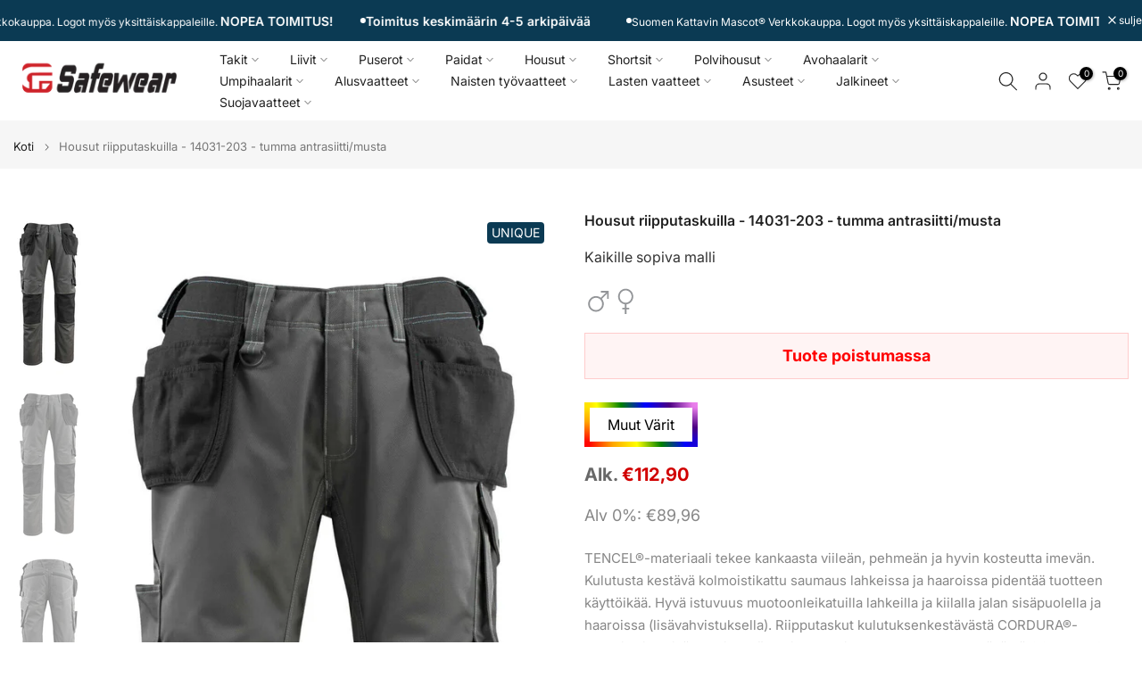

--- FILE ---
content_type: text/html; charset=utf-8
request_url: https://www.safewear.fi/products/housut-riipputaskuilla-14031-203-tumma-antrasiitti-musta
body_size: 70055
content:
<!doctype html><html class="t4sp-theme t4s-wrapper__wide hdt-reveal-in-view rtl_false swatch_color_style_2 pr_border_style_1 pr_img_effect_2 enable_eff_img1_true badge_shape_3 css_for_wis_app_true shadow_round_img_false t4s-header__inline is-remove-unavai-1 t4_compare_false t4s-cart-count-0 t4s-pr-ellipsis-false
 no-js" lang="fi">
  <head>
 
<meta charset="utf-8">
    <meta http-equiv="X-UA-Compatible" content="IE=edge">
    <meta name="viewport" content="width=device-width, initial-scale=1, height=device-height, minimum-scale=1.0, maximum-scale=1.0">
    <meta name="theme-color" content="#fff">
    <link rel="canonical" href="https://www.safewear.fi/products/housut-riipputaskuilla-14031-203-tumma-antrasiitti-musta">
    <link rel="preconnect" href="https://cdn.shopify.com" crossorigin><link rel="shortcut icon" type="image/png" href="//www.safewear.fi/cdn/shop/files/Canny_R.png?v=1730548200&width=32"><link rel="preconnect" href="https://fonts.shopifycdn.com" crossorigin><title>Housut riipputaskuilla - 14031-203 - tumma antrasiitti/musta - Safewear Suojainkauppa</title>
    <meta name="description" content="TENCEL®-materiaali tekee kankaasta viileän, pehmeän ja hyvin kosteutta imevän. Kulutusta kestävä kolmoistikattu saumaus lahkeissa ja haaroissa pidentää tuotteen käyttöikää. Hyvä istuvuus muotoonleikatuilla lahkeilla ja kiilalla jalan sisäpuolella ja haaroissa (lisävahvistuksella). Riipputaskut kulutuksenkestävästä CORDURA®-materiaalista lisätaskuilla työkaluille. Polvitaskut kulutuksenkestävästä CORDURA®-materiaalista – polvipehmusteiden asennus yläkautta läpän alta, jotta taskuun ei kertyisi likaa.OEKO-TEX® STANDARD 10. ProWash® - EN ISO 15797 - Safewear Suojainkauppa"><meta name="keywords" content="Housut riipputaskuilla - 14031-203 - tumma antrasiitti/musta, Safewear Suojainkauppa, www.safewear.fi"/><meta name="author" content="The4">

<meta property="og:site_name" content="Safewear Suojainkauppa">
<meta property="og:url" content="https://www.safewear.fi/products/housut-riipputaskuilla-14031-203-tumma-antrasiitti-musta">
<meta property="og:title" content="Housut riipputaskuilla - 14031-203 - tumma antrasiitti/musta - Safewear Suojainkauppa">
<meta property="og:type" content="product">
<meta property="og:description" content="TENCEL®-materiaali tekee kankaasta viileän, pehmeän ja hyvin kosteutta imevän. Kulutusta kestävä kolmoistikattu saumaus lahkeissa ja haaroissa pidentää tuotteen käyttöikää. Hyvä istuvuus muotoonleikatuilla lahkeilla ja kiilalla jalan sisäpuolella ja haaroissa (lisävahvistuksella). Riipputaskut kulutuksenkestävästä CORDURA®-materiaalista lisätaskuilla työkaluille. Polvitaskut kulutuksenkestävästä CORDURA®-materiaalista – polvipehmusteiden asennus yläkautta läpän alta, jotta taskuun ei kertyisi likaa.OEKO-TEX® STANDARD 10. ProWash® - EN ISO 15797 - Safewear Suojainkauppa"><meta property="og:image" content="http://www.safewear.fi/cdn/shop/files/14031-203-1809_P01_1000pxweb_f597fb63-0feb-40c3-898c-e7522692f76d.jpg?v=1742569429">
  <meta property="og:image:secure_url" content="https://www.safewear.fi/cdn/shop/files/14031-203-1809_P01_1000pxweb_f597fb63-0feb-40c3-898c-e7522692f76d.jpg?v=1742569429">
  <meta property="og:image:width" content="1000">
  <meta property="og:image:height" content="2260"><meta property="og:price:amount" content="112,90">
  <meta property="og:price:currency" content="EUR"><meta name="twitter:card" content="summary_large_image">
<meta name="twitter:title" content="Housut riipputaskuilla - 14031-203 - tumma antrasiitti/musta - Safewear Suojainkauppa">
<meta name="twitter:description" content="TENCEL®-materiaali tekee kankaasta viileän, pehmeän ja hyvin kosteutta imevän. Kulutusta kestävä kolmoistikattu saumaus lahkeissa ja haaroissa pidentää tuotteen käyttöikää. Hyvä istuvuus muotoonleikatuilla lahkeilla ja kiilalla jalan sisäpuolella ja haaroissa (lisävahvistuksella). Riipputaskut kulutuksenkestävästä CORDURA®-materiaalista lisätaskuilla työkaluille. Polvitaskut kulutuksenkestävästä CORDURA®-materiaalista – polvipehmusteiden asennus yläkautta läpän alta, jotta taskuun ei kertyisi likaa.OEKO-TEX® STANDARD 10. ProWash® - EN ISO 15797 - Safewear Suojainkauppa"><script src="//www.safewear.fi/cdn/shop/t/63/assets/lazysizes.min.js?v=19113999703148210021766560449" async="async"></script>
    <script src="//www.safewear.fi/cdn/shop/t/63/assets/global.min.js?v=152447882426438715411766560449" defer="defer"></script>
    <script>window.performance && window.performance.mark && window.performance.mark('shopify.content_for_header.start');</script><meta name="google-site-verification" content="gD7rG1dbPJPG83895VaF2y_OePxg0cyJwnDKInokloU">
<meta id="shopify-digital-wallet" name="shopify-digital-wallet" content="/77522698580/digital_wallets/dialog">
<meta name="shopify-checkout-api-token" content="ed6b5c95026367652b0de1f99a1df819">
<meta id="in-context-paypal-metadata" data-shop-id="77522698580" data-venmo-supported="false" data-environment="production" data-locale="en_US" data-paypal-v4="true" data-currency="EUR">
<link rel="alternate" type="application/json+oembed" href="https://www.safewear.fi/products/housut-riipputaskuilla-14031-203-tumma-antrasiitti-musta.oembed">
<script async="async" src="/checkouts/internal/preloads.js?locale=fi-FI"></script>
<link rel="preconnect" href="https://shop.app" crossorigin="anonymous">
<script async="async" src="https://shop.app/checkouts/internal/preloads.js?locale=fi-FI&shop_id=77522698580" crossorigin="anonymous"></script>
<script id="apple-pay-shop-capabilities" type="application/json">{"shopId":77522698580,"countryCode":"FI","currencyCode":"EUR","merchantCapabilities":["supports3DS"],"merchantId":"gid:\/\/shopify\/Shop\/77522698580","merchantName":"Safewear Suojainkauppa","requiredBillingContactFields":["postalAddress","email","phone"],"requiredShippingContactFields":["postalAddress","email","phone"],"shippingType":"shipping","supportedNetworks":["visa","masterCard"],"total":{"type":"pending","label":"Safewear Suojainkauppa","amount":"1.00"},"shopifyPaymentsEnabled":true,"supportsSubscriptions":true}</script>
<script id="shopify-features" type="application/json">{"accessToken":"ed6b5c95026367652b0de1f99a1df819","betas":["rich-media-storefront-analytics"],"domain":"www.safewear.fi","predictiveSearch":true,"shopId":77522698580,"locale":"fi"}</script>
<script>var Shopify = Shopify || {};
Shopify.shop = "9dda40-3.myshopify.com";
Shopify.locale = "fi";
Shopify.currency = {"active":"EUR","rate":"1.0"};
Shopify.country = "FI";
Shopify.theme = {"name":"Kopio: Kalles v4.3.7.1 24-05-14","id":190132945236,"schema_name":"Kalles","schema_version":"4.3.7.1","theme_store_id":null,"role":"main"};
Shopify.theme.handle = "null";
Shopify.theme.style = {"id":null,"handle":null};
Shopify.cdnHost = "www.safewear.fi/cdn";
Shopify.routes = Shopify.routes || {};
Shopify.routes.root = "/";</script>
<script type="module">!function(o){(o.Shopify=o.Shopify||{}).modules=!0}(window);</script>
<script>!function(o){function n(){var o=[];function n(){o.push(Array.prototype.slice.apply(arguments))}return n.q=o,n}var t=o.Shopify=o.Shopify||{};t.loadFeatures=n(),t.autoloadFeatures=n()}(window);</script>
<script>
  window.ShopifyPay = window.ShopifyPay || {};
  window.ShopifyPay.apiHost = "shop.app\/pay";
  window.ShopifyPay.redirectState = null;
</script>
<script id="shop-js-analytics" type="application/json">{"pageType":"product"}</script>
<script defer="defer" async type="module" src="//www.safewear.fi/cdn/shopifycloud/shop-js/modules/v2/client.init-shop-cart-sync_DwyBwjTJ.fi.esm.js"></script>
<script defer="defer" async type="module" src="//www.safewear.fi/cdn/shopifycloud/shop-js/modules/v2/chunk.common_C0LwOPeY.esm.js"></script>
<script defer="defer" async type="module" src="//www.safewear.fi/cdn/shopifycloud/shop-js/modules/v2/chunk.modal_YP_6Mq72.esm.js"></script>
<script type="module">
  await import("//www.safewear.fi/cdn/shopifycloud/shop-js/modules/v2/client.init-shop-cart-sync_DwyBwjTJ.fi.esm.js");
await import("//www.safewear.fi/cdn/shopifycloud/shop-js/modules/v2/chunk.common_C0LwOPeY.esm.js");
await import("//www.safewear.fi/cdn/shopifycloud/shop-js/modules/v2/chunk.modal_YP_6Mq72.esm.js");

  window.Shopify.SignInWithShop?.initShopCartSync?.({"fedCMEnabled":true,"windoidEnabled":true});

</script>
<script>
  window.Shopify = window.Shopify || {};
  if (!window.Shopify.featureAssets) window.Shopify.featureAssets = {};
  window.Shopify.featureAssets['shop-js'] = {"shop-cart-sync":["modules/v2/client.shop-cart-sync_DUr920DC.fi.esm.js","modules/v2/chunk.common_C0LwOPeY.esm.js","modules/v2/chunk.modal_YP_6Mq72.esm.js"],"init-fed-cm":["modules/v2/client.init-fed-cm_Buf96wgY.fi.esm.js","modules/v2/chunk.common_C0LwOPeY.esm.js","modules/v2/chunk.modal_YP_6Mq72.esm.js"],"shop-toast-manager":["modules/v2/client.shop-toast-manager_CsZSXuqr.fi.esm.js","modules/v2/chunk.common_C0LwOPeY.esm.js","modules/v2/chunk.modal_YP_6Mq72.esm.js"],"init-shop-cart-sync":["modules/v2/client.init-shop-cart-sync_DwyBwjTJ.fi.esm.js","modules/v2/chunk.common_C0LwOPeY.esm.js","modules/v2/chunk.modal_YP_6Mq72.esm.js"],"shop-button":["modules/v2/client.shop-button_5jeTKsSS.fi.esm.js","modules/v2/chunk.common_C0LwOPeY.esm.js","modules/v2/chunk.modal_YP_6Mq72.esm.js"],"init-windoid":["modules/v2/client.init-windoid_C9YRjViy.fi.esm.js","modules/v2/chunk.common_C0LwOPeY.esm.js","modules/v2/chunk.modal_YP_6Mq72.esm.js"],"shop-cash-offers":["modules/v2/client.shop-cash-offers_ChPLOprX.fi.esm.js","modules/v2/chunk.common_C0LwOPeY.esm.js","modules/v2/chunk.modal_YP_6Mq72.esm.js"],"pay-button":["modules/v2/client.pay-button_CImfiV7d.fi.esm.js","modules/v2/chunk.common_C0LwOPeY.esm.js","modules/v2/chunk.modal_YP_6Mq72.esm.js"],"init-customer-accounts":["modules/v2/client.init-customer-accounts_D5szBcF1.fi.esm.js","modules/v2/client.shop-login-button_CYtOgX8X.fi.esm.js","modules/v2/chunk.common_C0LwOPeY.esm.js","modules/v2/chunk.modal_YP_6Mq72.esm.js"],"avatar":["modules/v2/client.avatar_BTnouDA3.fi.esm.js"],"checkout-modal":["modules/v2/client.checkout-modal_DB_gPSo5.fi.esm.js","modules/v2/chunk.common_C0LwOPeY.esm.js","modules/v2/chunk.modal_YP_6Mq72.esm.js"],"init-shop-for-new-customer-accounts":["modules/v2/client.init-shop-for-new-customer-accounts_BXTq73jV.fi.esm.js","modules/v2/client.shop-login-button_CYtOgX8X.fi.esm.js","modules/v2/chunk.common_C0LwOPeY.esm.js","modules/v2/chunk.modal_YP_6Mq72.esm.js"],"init-customer-accounts-sign-up":["modules/v2/client.init-customer-accounts-sign-up_C0DVI-IL.fi.esm.js","modules/v2/client.shop-login-button_CYtOgX8X.fi.esm.js","modules/v2/chunk.common_C0LwOPeY.esm.js","modules/v2/chunk.modal_YP_6Mq72.esm.js"],"init-shop-email-lookup-coordinator":["modules/v2/client.init-shop-email-lookup-coordinator_COBV8ACs.fi.esm.js","modules/v2/chunk.common_C0LwOPeY.esm.js","modules/v2/chunk.modal_YP_6Mq72.esm.js"],"shop-follow-button":["modules/v2/client.shop-follow-button_UicDW79s.fi.esm.js","modules/v2/chunk.common_C0LwOPeY.esm.js","modules/v2/chunk.modal_YP_6Mq72.esm.js"],"shop-login-button":["modules/v2/client.shop-login-button_CYtOgX8X.fi.esm.js","modules/v2/chunk.common_C0LwOPeY.esm.js","modules/v2/chunk.modal_YP_6Mq72.esm.js"],"shop-login":["modules/v2/client.shop-login_bpQEjJAm.fi.esm.js","modules/v2/chunk.common_C0LwOPeY.esm.js","modules/v2/chunk.modal_YP_6Mq72.esm.js"],"lead-capture":["modules/v2/client.lead-capture_D_bo3661.fi.esm.js","modules/v2/chunk.common_C0LwOPeY.esm.js","modules/v2/chunk.modal_YP_6Mq72.esm.js"],"payment-terms":["modules/v2/client.payment-terms_o04S_4UT.fi.esm.js","modules/v2/chunk.common_C0LwOPeY.esm.js","modules/v2/chunk.modal_YP_6Mq72.esm.js"]};
</script>
<script id="__st">var __st={"a":77522698580,"offset":7200,"reqid":"e659feda-7000-4183-bcb1-488b72b98d7d-1769563258","pageurl":"www.safewear.fi\/products\/housut-riipputaskuilla-14031-203-tumma-antrasiitti-musta","u":"9416f444d154","p":"product","rtyp":"product","rid":9040911991124};</script>
<script>window.ShopifyPaypalV4VisibilityTracking = true;</script>
<script id="captcha-bootstrap">!function(){'use strict';const t='contact',e='account',n='new_comment',o=[[t,t],['blogs',n],['comments',n],[t,'customer']],c=[[e,'customer_login'],[e,'guest_login'],[e,'recover_customer_password'],[e,'create_customer']],r=t=>t.map((([t,e])=>`form[action*='/${t}']:not([data-nocaptcha='true']) input[name='form_type'][value='${e}']`)).join(','),a=t=>()=>t?[...document.querySelectorAll(t)].map((t=>t.form)):[];function s(){const t=[...o],e=r(t);return a(e)}const i='password',u='form_key',d=['recaptcha-v3-token','g-recaptcha-response','h-captcha-response',i],f=()=>{try{return window.sessionStorage}catch{return}},m='__shopify_v',_=t=>t.elements[u];function p(t,e,n=!1){try{const o=window.sessionStorage,c=JSON.parse(o.getItem(e)),{data:r}=function(t){const{data:e,action:n}=t;return t[m]||n?{data:e,action:n}:{data:t,action:n}}(c);for(const[e,n]of Object.entries(r))t.elements[e]&&(t.elements[e].value=n);n&&o.removeItem(e)}catch(o){console.error('form repopulation failed',{error:o})}}const l='form_type',E='cptcha';function T(t){t.dataset[E]=!0}const w=window,h=w.document,L='Shopify',v='ce_forms',y='captcha';let A=!1;((t,e)=>{const n=(g='f06e6c50-85a8-45c8-87d0-21a2b65856fe',I='https://cdn.shopify.com/shopifycloud/storefront-forms-hcaptcha/ce_storefront_forms_captcha_hcaptcha.v1.5.2.iife.js',D={infoText:'hCaptchan suojaama',privacyText:'Tietosuoja',termsText:'Ehdot'},(t,e,n)=>{const o=w[L][v],c=o.bindForm;if(c)return c(t,g,e,D).then(n);var r;o.q.push([[t,g,e,D],n]),r=I,A||(h.body.append(Object.assign(h.createElement('script'),{id:'captcha-provider',async:!0,src:r})),A=!0)});var g,I,D;w[L]=w[L]||{},w[L][v]=w[L][v]||{},w[L][v].q=[],w[L][y]=w[L][y]||{},w[L][y].protect=function(t,e){n(t,void 0,e),T(t)},Object.freeze(w[L][y]),function(t,e,n,w,h,L){const[v,y,A,g]=function(t,e,n){const i=e?o:[],u=t?c:[],d=[...i,...u],f=r(d),m=r(i),_=r(d.filter((([t,e])=>n.includes(e))));return[a(f),a(m),a(_),s()]}(w,h,L),I=t=>{const e=t.target;return e instanceof HTMLFormElement?e:e&&e.form},D=t=>v().includes(t);t.addEventListener('submit',(t=>{const e=I(t);if(!e)return;const n=D(e)&&!e.dataset.hcaptchaBound&&!e.dataset.recaptchaBound,o=_(e),c=g().includes(e)&&(!o||!o.value);(n||c)&&t.preventDefault(),c&&!n&&(function(t){try{if(!f())return;!function(t){const e=f();if(!e)return;const n=_(t);if(!n)return;const o=n.value;o&&e.removeItem(o)}(t);const e=Array.from(Array(32),(()=>Math.random().toString(36)[2])).join('');!function(t,e){_(t)||t.append(Object.assign(document.createElement('input'),{type:'hidden',name:u})),t.elements[u].value=e}(t,e),function(t,e){const n=f();if(!n)return;const o=[...t.querySelectorAll(`input[type='${i}']`)].map((({name:t})=>t)),c=[...d,...o],r={};for(const[a,s]of new FormData(t).entries())c.includes(a)||(r[a]=s);n.setItem(e,JSON.stringify({[m]:1,action:t.action,data:r}))}(t,e)}catch(e){console.error('failed to persist form',e)}}(e),e.submit())}));const S=(t,e)=>{t&&!t.dataset[E]&&(n(t,e.some((e=>e===t))),T(t))};for(const o of['focusin','change'])t.addEventListener(o,(t=>{const e=I(t);D(e)&&S(e,y())}));const B=e.get('form_key'),M=e.get(l),P=B&&M;t.addEventListener('DOMContentLoaded',(()=>{const t=y();if(P)for(const e of t)e.elements[l].value===M&&p(e,B);[...new Set([...A(),...v().filter((t=>'true'===t.dataset.shopifyCaptcha))])].forEach((e=>S(e,t)))}))}(h,new URLSearchParams(w.location.search),n,t,e,['guest_login'])})(!0,!0)}();</script>
<script integrity="sha256-4kQ18oKyAcykRKYeNunJcIwy7WH5gtpwJnB7kiuLZ1E=" data-source-attribution="shopify.loadfeatures" defer="defer" src="//www.safewear.fi/cdn/shopifycloud/storefront/assets/storefront/load_feature-a0a9edcb.js" crossorigin="anonymous"></script>
<script crossorigin="anonymous" defer="defer" src="//www.safewear.fi/cdn/shopifycloud/storefront/assets/shopify_pay/storefront-65b4c6d7.js?v=20250812"></script>
<script data-source-attribution="shopify.dynamic_checkout.dynamic.init">var Shopify=Shopify||{};Shopify.PaymentButton=Shopify.PaymentButton||{isStorefrontPortableWallets:!0,init:function(){window.Shopify.PaymentButton.init=function(){};var t=document.createElement("script");t.src="https://www.safewear.fi/cdn/shopifycloud/portable-wallets/latest/portable-wallets.fi.js",t.type="module",document.head.appendChild(t)}};
</script>
<script data-source-attribution="shopify.dynamic_checkout.buyer_consent">
  function portableWalletsHideBuyerConsent(e){var t=document.getElementById("shopify-buyer-consent"),n=document.getElementById("shopify-subscription-policy-button");t&&n&&(t.classList.add("hidden"),t.setAttribute("aria-hidden","true"),n.removeEventListener("click",e))}function portableWalletsShowBuyerConsent(e){var t=document.getElementById("shopify-buyer-consent"),n=document.getElementById("shopify-subscription-policy-button");t&&n&&(t.classList.remove("hidden"),t.removeAttribute("aria-hidden"),n.addEventListener("click",e))}window.Shopify?.PaymentButton&&(window.Shopify.PaymentButton.hideBuyerConsent=portableWalletsHideBuyerConsent,window.Shopify.PaymentButton.showBuyerConsent=portableWalletsShowBuyerConsent);
</script>
<script data-source-attribution="shopify.dynamic_checkout.cart.bootstrap">document.addEventListener("DOMContentLoaded",(function(){function t(){return document.querySelector("shopify-accelerated-checkout-cart, shopify-accelerated-checkout")}if(t())Shopify.PaymentButton.init();else{new MutationObserver((function(e,n){t()&&(Shopify.PaymentButton.init(),n.disconnect())})).observe(document.body,{childList:!0,subtree:!0})}}));
</script>
<script id='scb4127' type='text/javascript' async='' src='https://www.safewear.fi/cdn/shopifycloud/privacy-banner/storefront-banner.js'></script><link id="shopify-accelerated-checkout-styles" rel="stylesheet" media="screen" href="https://www.safewear.fi/cdn/shopifycloud/portable-wallets/latest/accelerated-checkout-backwards-compat.css" crossorigin="anonymous">
<style id="shopify-accelerated-checkout-cart">
        #shopify-buyer-consent {
  margin-top: 1em;
  display: inline-block;
  width: 100%;
}

#shopify-buyer-consent.hidden {
  display: none;
}

#shopify-subscription-policy-button {
  background: none;
  border: none;
  padding: 0;
  text-decoration: underline;
  font-size: inherit;
  cursor: pointer;
}

#shopify-subscription-policy-button::before {
  box-shadow: none;
}

      </style>

<script>window.performance && window.performance.mark && window.performance.mark('shopify.content_for_header.end');</script>
<link rel="preload" as="font" href="//www.safewear.fi/cdn/fonts/inter/inter_n4.b2a3f24c19b4de56e8871f609e73ca7f6d2e2bb9.woff2" type="font/woff2" crossorigin><link rel="preload" as="font" href="//www.safewear.fi/cdn/fonts/inter/inter_n4.b2a3f24c19b4de56e8871f609e73ca7f6d2e2bb9.woff2" type="font/woff2" crossorigin><link rel="preload" as="font" href="//www.safewear.fi/cdn/fonts/inter/inter_n4.b2a3f24c19b4de56e8871f609e73ca7f6d2e2bb9.woff2" type="font/woff2" crossorigin><link href="//www.safewear.fi/cdn/shop/t/63/assets/base.css?v=110780047524643113911766560449" rel="stylesheet" type="text/css" media="all" /><style data-shopify>@font-face {
  font-family: Inter;
  font-weight: 100;
  font-style: normal;
  font-display: swap;
  src: url("//www.safewear.fi/cdn/fonts/inter/inter_n1.d6922fc1524d5070cfbded04544fe03b84246904.woff2") format("woff2"),
       url("//www.safewear.fi/cdn/fonts/inter/inter_n1.4a488d8300a3cf27d2b5e3a3b05110d1df51da98.woff") format("woff");
}
@font-face {
  font-family: Inter;
  font-weight: 100;
  font-style: italic;
  font-display: swap;
  src: url("//www.safewear.fi/cdn/fonts/inter/inter_i1.2c5a13a5a77205fa970c1cf7370d932e0c9ccce8.woff2") format("woff2"),
       url("//www.safewear.fi/cdn/fonts/inter/inter_i1.adedb66c05a6136693f216cd28f7985b9ee914a6.woff") format("woff");
}
@font-face {
  font-family: Inter;
  font-weight: 200;
  font-style: normal;
  font-display: swap;
  src: url("//www.safewear.fi/cdn/fonts/inter/inter_n2.63379874490a31b1ac686c7c9582ebe8c6a05610.woff2") format("woff2"),
       url("//www.safewear.fi/cdn/fonts/inter/inter_n2.f9faac0477da33ae7acd0ad3758c9bcf18cab36b.woff") format("woff");
}
@font-face {
  font-family: Inter;
  font-weight: 200;
  font-style: italic;
  font-display: swap;
  src: url("//www.safewear.fi/cdn/fonts/inter/inter_i2.0453ae502a2dc903609c39478eb748d1731c97ed.woff2") format("woff2"),
       url("//www.safewear.fi/cdn/fonts/inter/inter_i2.f20b6cebb1acab49bb9061c5e681d2da059aa626.woff") format("woff");
}
@font-face {
  font-family: Inter;
  font-weight: 300;
  font-style: normal;
  font-display: swap;
  src: url("//www.safewear.fi/cdn/fonts/inter/inter_n3.6faba940d2e90c9f1c2e0c5c2750b84af59fecc0.woff2") format("woff2"),
       url("//www.safewear.fi/cdn/fonts/inter/inter_n3.413aa818ec2103383c4ac7c3744c464d04b4db49.woff") format("woff");
}
@font-face {
  font-family: Inter;
  font-weight: 300;
  font-style: italic;
  font-display: swap;
  src: url("//www.safewear.fi/cdn/fonts/inter/inter_i3.6d51b5c1aff0e6286c06ee460a22e95b7c89d160.woff2") format("woff2"),
       url("//www.safewear.fi/cdn/fonts/inter/inter_i3.125e6a7560f210d08832797e294849204cda4973.woff") format("woff");
}
@font-face {
  font-family: Inter;
  font-weight: 400;
  font-style: normal;
  font-display: swap;
  src: url("//www.safewear.fi/cdn/fonts/inter/inter_n4.b2a3f24c19b4de56e8871f609e73ca7f6d2e2bb9.woff2") format("woff2"),
       url("//www.safewear.fi/cdn/fonts/inter/inter_n4.af8052d517e0c9ffac7b814872cecc27ae1fa132.woff") format("woff");
}
@font-face {
  font-family: Inter;
  font-weight: 400;
  font-style: italic;
  font-display: swap;
  src: url("//www.safewear.fi/cdn/fonts/inter/inter_i4.feae1981dda792ab80d117249d9c7e0f1017e5b3.woff2") format("woff2"),
       url("//www.safewear.fi/cdn/fonts/inter/inter_i4.62773b7113d5e5f02c71486623cf828884c85c6e.woff") format("woff");
}
@font-face {
  font-family: Inter;
  font-weight: 500;
  font-style: normal;
  font-display: swap;
  src: url("//www.safewear.fi/cdn/fonts/inter/inter_n5.d7101d5e168594dd06f56f290dd759fba5431d97.woff2") format("woff2"),
       url("//www.safewear.fi/cdn/fonts/inter/inter_n5.5332a76bbd27da00474c136abb1ca3cbbf259068.woff") format("woff");
}
@font-face {
  font-family: Inter;
  font-weight: 500;
  font-style: italic;
  font-display: swap;
  src: url("//www.safewear.fi/cdn/fonts/inter/inter_i5.4474f48e6ab2b1e01aa2b6d942dd27fa24f2d99f.woff2") format("woff2"),
       url("//www.safewear.fi/cdn/fonts/inter/inter_i5.493dbd6ee8e49f4ad722ebb68d92f201af2c2f56.woff") format("woff");
}
@font-face {
  font-family: Inter;
  font-weight: 600;
  font-style: normal;
  font-display: swap;
  src: url("//www.safewear.fi/cdn/fonts/inter/inter_n6.771af0474a71b3797eb38f3487d6fb79d43b6877.woff2") format("woff2"),
       url("//www.safewear.fi/cdn/fonts/inter/inter_n6.88c903d8f9e157d48b73b7777d0642925bcecde7.woff") format("woff");
}
@font-face {
  font-family: Inter;
  font-weight: 600;
  font-style: italic;
  font-display: swap;
  src: url("//www.safewear.fi/cdn/fonts/inter/inter_i6.3bbe0fe1c7ee4f282f9c2e296f3e4401a48cbe19.woff2") format("woff2"),
       url("//www.safewear.fi/cdn/fonts/inter/inter_i6.8bea21f57a10d5416ddf685e2c91682ec237876d.woff") format("woff");
}
@font-face {
  font-family: Inter;
  font-weight: 700;
  font-style: normal;
  font-display: swap;
  src: url("//www.safewear.fi/cdn/fonts/inter/inter_n7.02711e6b374660cfc7915d1afc1c204e633421e4.woff2") format("woff2"),
       url("//www.safewear.fi/cdn/fonts/inter/inter_n7.6dab87426f6b8813070abd79972ceaf2f8d3b012.woff") format("woff");
}
@font-face {
  font-family: Inter;
  font-weight: 700;
  font-style: italic;
  font-display: swap;
  src: url("//www.safewear.fi/cdn/fonts/inter/inter_i7.b377bcd4cc0f160622a22d638ae7e2cd9b86ea4c.woff2") format("woff2"),
       url("//www.safewear.fi/cdn/fonts/inter/inter_i7.7c69a6a34e3bb44fcf6f975857e13b9a9b25beb4.woff") format("woff");
}
@font-face {
  font-family: Inter;
  font-weight: 800;
  font-style: normal;
  font-display: swap;
  src: url("//www.safewear.fi/cdn/fonts/inter/inter_n8.d15c916037fee1656886aab64725534609d62cc8.woff2") format("woff2"),
       url("//www.safewear.fi/cdn/fonts/inter/inter_n8.c88637171fecf10ab2d88c89dbf06f41a1ae8be5.woff") format("woff");
}
@font-face {
  font-family: Inter;
  font-weight: 800;
  font-style: italic;
  font-display: swap;
  src: url("//www.safewear.fi/cdn/fonts/inter/inter_i8.43b36d1ed012e0be95ad40ae98653a2b7e349b3b.woff2") format("woff2"),
       url("//www.safewear.fi/cdn/fonts/inter/inter_i8.29421c96cbf447cbe238e558a27b1cb27b01b743.woff") format("woff");
}
@font-face {
  font-family: Inter;
  font-weight: 900;
  font-style: normal;
  font-display: swap;
  src: url("//www.safewear.fi/cdn/fonts/inter/inter_n9.5eeac4b640934cb12c98bb58e5b212c8a842a731.woff2") format("woff2"),
       url("//www.safewear.fi/cdn/fonts/inter/inter_n9.a68b28f7e46ea1faab81e409809ee4919dd6e3f0.woff") format("woff");
}
@font-face {
  font-family: Inter;
  font-weight: 900;
  font-style: italic;
  font-display: swap;
  src: url("//www.safewear.fi/cdn/fonts/inter/inter_i9.d229976d7ffd40dcab77d1b5d677b06fa3f92945.woff2") format("woff2"),
       url("//www.safewear.fi/cdn/fonts/inter/inter_i9.ed2ed118dc454c50160c647d59717916128bea79.woff") format("woff");
}
@font-face {
  font-family: Manrope;
  font-weight: 200;
  font-style: normal;
  font-display: swap;
  src: url("//www.safewear.fi/cdn/fonts/manrope/manrope_n2.f2efeae9e29ed320948735d092d3814e94ca9c8f.woff2") format("woff2"),
       url("//www.safewear.fi/cdn/fonts/manrope/manrope_n2.8171292fb0d8815eaa32b153c2b00568e1e48b3d.woff") format("woff");
}
@font-face {
  font-family: Manrope;
  font-weight: 300;
  font-style: normal;
  font-display: swap;
  src: url("//www.safewear.fi/cdn/fonts/manrope/manrope_n3.bb4aa6a70ca5a6d66889421f6f9668a0c61f7f47.woff2") format("woff2"),
       url("//www.safewear.fi/cdn/fonts/manrope/manrope_n3.f53bbd8de9ee136c2233bee671072582ae9e1b4b.woff") format("woff");
}
@font-face {
  font-family: Manrope;
  font-weight: 400;
  font-style: normal;
  font-display: swap;
  src: url("//www.safewear.fi/cdn/fonts/manrope/manrope_n4.cd2363f838fb1ef03bdb07c829c7c992d417dd64.woff2") format("woff2"),
       url("//www.safewear.fi/cdn/fonts/manrope/manrope_n4.08b75e0e22a3f7267f64ccf115e9fb6d79fc1ce7.woff") format("woff");
}
@font-face {
  font-family: Manrope;
  font-weight: 500;
  font-style: normal;
  font-display: swap;
  src: url("//www.safewear.fi/cdn/fonts/manrope/manrope_n5.8eac14e2b642faa6ca8f5a46c1b0b1ed4a42eee7.woff2") format("woff2"),
       url("//www.safewear.fi/cdn/fonts/manrope/manrope_n5.ed324e5197c333656fb16f9a7e7ba4fa1168607c.woff") format("woff");
}
@font-face {
  font-family: Manrope;
  font-weight: 600;
  font-style: normal;
  font-display: swap;
  src: url("//www.safewear.fi/cdn/fonts/manrope/manrope_n6.5ea4cfb23f4dbdd23fdb46c1257564ad6abe70cf.woff2") format("woff2"),
       url("//www.safewear.fi/cdn/fonts/manrope/manrope_n6.c70fcd17c08beb02803eda70a4c8999d9081026b.woff") format("woff");
}
@font-face {
  font-family: Manrope;
  font-weight: 700;
  font-style: normal;
  font-display: swap;
  src: url("//www.safewear.fi/cdn/fonts/manrope/manrope_n7.f3a06f9634c15008fe4637ba89fefcc8a1b93fbd.woff2") format("woff2"),
       url("//www.safewear.fi/cdn/fonts/manrope/manrope_n7.6dba97311355640bc9b07a590354f08bc8fcc79f.woff") format("woff");
}
@font-face {
  font-family: Manrope;
  font-weight: 800;
  font-style: normal;
  font-display: swap;
  src: url("//www.safewear.fi/cdn/fonts/manrope/manrope_n8.201f68e3b9de9b7021ec1a97ab3aa82a31aaf86d.woff2") format("woff2"),
       url("//www.safewear.fi/cdn/fonts/manrope/manrope_n8.7f998d9cf4c760caa5886f80fd066fe2c5a31af5.woff") format("woff");
}
@font-face {
  font-family: Manrope;
  font-weight: 400;
  font-style: normal;
  font-display: swap;
  src: url("//www.safewear.fi/cdn/fonts/manrope/manrope_n4.cd2363f838fb1ef03bdb07c829c7c992d417dd64.woff2") format("woff2"),
       url("//www.safewear.fi/cdn/fonts/manrope/manrope_n4.08b75e0e22a3f7267f64ccf115e9fb6d79fc1ce7.woff") format("woff");
}
:root {
        
         /* CSS Variables */
        --wrapper-mw      : 1420px;
        --font-family-1   : Inter, sans-serif;;
        --font-family-2   : Manrope, sans-serif;;
        --font-family-3   : Manrope, sans-serif;;
        --font-body-family   : Inter, sans-serif;;
        --font-heading-family: Inter, sans-serif;;
       
        
        --t4s-success-color       : #428445;
        --t4s-success-color-rgb   : 66, 132, 69;
        --t4s-warning-color       : #e0b252;
        --t4s-warning-color-rgb   : 224, 178, 82;
        --t4s-error-color         : #EB001B;
        --t4s-error-color-rgb     : 235, 0, 27;
        --t4s-light-color         : #ffffff;
        --t4s-dark-color          : #222222;
        --t4s-highlight-color     : #ec0101;
        --t4s-tooltip-background  : #383838;
        --t4s-tooltip-color       : #fff;
        --primary-sw-color        : #333;
        --primary-sw-color-rgb    : 51, 51, 51;
        --border-sw-color         : #ddd;
        --secondary-sw-color      : #878787;
        --primary-price-color     : #ec0101;
        --secondary-price-color   : #878787;
        
        --t4s-body-background     : #fff;
        --text-color              : #878787;
        --text-color-rgb          : 135, 135, 135;
        --heading-color           : #222222;
        --accent-color            : #56cfe1;
        --accent-color-rgb        : 86, 207, 225;
        --accent-color-darken     : #23b2c7;
        --accent-color-hover      : var(--accent-color-darken);
        --secondary-color         : #222;
        --secondary-color-rgb     : 34, 34, 34;
        --link-color              : #878787;
        --link-color-hover        : #56cfe1;
        --border-color            : #ddd;
        --border-color-rgb        : 221, 221, 221;
        --border-primary-color    : #333;
        --button-background       : #222;
        --button-color            : #fff;
        --button-background-hover : #56cfe1;
        --button-color-hover      : #fff;

        --sale-badge-background    : #ff4e00;
        --sale-badge-color         : #fff;
        --new-badge-background     : #0e72fd;
        --new-badge-color          : #fff;
        --preorder-badge-background: #0774d7;
        --preorder-badge-color     : #fff;
        --soldout-badge-background : #999999;
        --soldout-badge-color      : #fff;
        --custom-badge-background  : #0b3a53;
        --custom-badge-color       : #fff;/* Shopify related variables */
        --payment-terms-background-color: ;
        
        --lz-background: #f5f5f5;
        --lz-img: url("//www.safewear.fi/cdn/shop/t/63/assets/t4s_loader.svg?v=34511488202537764691766560449");}

    html {
      font-size: 62.5%;
      height: 100%;
    }

    body {
      margin: 0;
      overflow-x: hidden;
      font-size:15px;
      letter-spacing: 0px;
      color: var(--text-color);
      font-family: var(--font-body-family);
      line-height: 1.7;
      font-weight: 400;
      -webkit-font-smoothing: auto;
      -moz-osx-font-smoothing: auto;
    }
    /*
    @media screen and (min-width: 750px) {
      body {
        font-size: 1.6rem;
      }
    }
    */

    h1, h2, h3, h4, h5, h6, .t4s_as_title {
      color: var(--heading-color);
      font-family: var(--font-heading-family);
      line-height: 1.4;
      font-weight: 600;
      letter-spacing: 0px;
    }
    h1 { font-size: 30px }
    h2 { font-size: 25px }
    h3 { font-size: 25px }
    h4 { font-size: 24px }
    h5 { font-size: 22px }
    h6 { font-size: 20px }
    a,.t4s_as_link {
      /* font-family: var(--font-link-family); */
      color: var(--link-color);
    }
    a:hover,.t4s_as_link:hover {
      color: var(--link-color-hover);
    }
    button,
    input,
    optgroup,
    select,
    textarea {
      border-color: var(--border-color);
    }
    .t4s_as_button,
    button,
    input[type="button"]:not(.t4s-btn),
    input[type="reset"],
    input[type="submit"]:not(.t4s-btn) {
      font-family: var(--font-button-family);
      color: var(--button-color);
      background-color: var(--button-background);
      border-color: var(--button-background);
    }
    .t4s_as_button:hover,
    button:hover,
    input[type="button"]:not(.t4s-btn):hover, 
    input[type="reset"]:hover,
    input[type="submit"]:not(.t4s-btn):hover  {
      color: var(--button-color-hover);
      background-color: var(--button-background-hover);
      border-color: var(--button-background-hover);
    }
    
    .t4s-cp,.t4s-color-accent { color : var(--accent-color) }.t4s-ct,.t4s-color-text { color : var(--text-color) }.t4s-ch,.t4ss-color-heading { color : var(--heading-color) }.t4s-csecondary { color : var(--secondary-color) }
    
    .t4s-fnt-fm-1 {
      font-family: var(--font-family-1) !important;
    }
    .t4s-fnt-fm-2 {
      font-family: var(--font-family-2) !important;
    }
    .t4s-fnt-fm-3 {
      font-family: var(--font-family-3) !important;
    }
    .t4s-cr {
        color: var(--t4s-highlight-color);
    }
    .t4s-price__sale { color: var(--primary-price-color); }.t4s-fix-overflow.t4s-row { max-width: 100vw;margin-left: auto;margin-right: auto;}.lazyloadt4s-opt {opacity: 1 !important;transition: opacity 0s, transform 1s !important;}.t4s-d-block {display: block;}.t4s-d-none {display: none;}@media (min-width: 768px) {.t4s-d-md-block {display: block;}.t4s-d-md-none {display: none; }}@media (min-width: 1025px) {.t4s-d-lg-block {display: block;}.t4s-d-lg-none {display: none; }}@media (prefers-reduced-motion: no-preference) {
    :root {
    --duration-extra-long: .6s;
    --ease-out-slow: cubic-bezier(0, 0, .3, 1);
    --animation-slide-in: revealSlideIn var(--duration-extra-long) var(--ease-out-slow) forwards;
    --animation-fade-in: reveaFadeIn var(--duration-extra-long)  var(--ease-out-slow);
    }

    .hdt-reveal-in-view :where([hdt-reveal="fade-in"], [hdt-reveal="slide-in"]):not([animationend]) {
      opacity: .01;
    }

    .hdt-reveal-in-view [hdt-reveal="slide-in"]:not([animationend]) {
      transform: translateY(2rem);
    }

    .hdt-reveal-in-view [hdt-reveal="fade-in"]:not(.hdt-reveal--offscreen, [animationend]) {
      opacity: 1;
      animation: var(--animation-fade-in);
    }

    .hdt-reveal-in-view [hdt-reveal="slide-in"]:not(.hdt-reveal--offscreen, [animationend]) {
      animation: var(--animation-slide-in);
      animation-delay: calc(var(--animation-order, 0) * 75ms);
    }.hdt-reveal-in-view .flickityt4s:not(.flickityt4s-enabled) [hdt-reveal="fade-in"],
    .hdt-reveal-in-view .flickityt4s:not(.flickityt4s-enabled) [hdt-reveal="slide-in"] {
      animation-iteration-count: 0;
    }
    .hdt-reveal-in-view .flickityt4s.t4s-enabled:not(.flickityt4s-enabled) [hdt-reveal="fade-in"],
    .hdt-reveal-in-view .flickityt4s.t4s-enabled:not(.flickityt4s-enabled) [hdt-reveal="slide-in"] {
      animation-iteration-count: 1;
    }
    @media (min-width:768px){
      .hdt-reveal-in-view .flickityt4s.carousel-disable-md:not(.flickityt4s-enabled) [hdt-reveal="fade-in"],
      .hdt-reveal-in-view .flickityt4s.carousel-disable-md:not(.flickityt4s-enabled) [hdt-reveal="slide-in"] {
        animation-iteration-count: 1;
      }
    }

    .hdt-reveal-in-view :where([hdt-reveal="fade-in"].hdt-reveal--design-mode, [hdt-reveal="slide-in"].hdt-reveal--design-mode, [hdt-reveal]:not(.hdt-reveal--offscreen).hdt-reveal--cancel):not([animationend]) {
      opacity: 1;
      animation: none;
      transition: none;
    }

    .hdt-reveal-in-view [hdt-reveal="slide-in"]:not([animationend]).hdt-reveal--design-mode {
      transform: translateY(0);
    }

    @keyframes revealSlideIn {
      from {
        transform: translateY(2rem);
        opacity: 0.01;
      }
      to {
        transform: translateY(0);
        opacity: 1;
      }
    }

    @keyframes reveaFadeIn {
      from {
        opacity: 0.01;
      }
      to {
        opacity: 1;
      }
    }
  }</style><script>
  const isBehaviorSmooth = 'scrollBehavior' in document.documentElement.style && getComputedStyle(document.documentElement).scrollBehavior === 'smooth';
  const t4sXMLHttpRequest = window.XMLHttpRequest, documentElementT4s = document.documentElement; documentElementT4s.className = documentElementT4s.className.replace('no-js', 'js');function loadImageT4s(_this) { _this.classList.add('lazyloadt4sed')};(function() { const matchMediaHoverT4s = (window.matchMedia('(-moz-touch-enabled: 1), (hover: none)')).matches; documentElementT4s.className += ((window.CSS && window.CSS.supports('(position: sticky) or (position: -webkit-sticky)')) ? ' t4sp-sticky' : ' t4sp-no-sticky'); documentElementT4s.className += matchMediaHoverT4s ? ' t4sp-no-hover' : ' t4sp-hover'; window.onpageshow = function() { if (performance.navigation.type === 2) {document.dispatchEvent(new CustomEvent('cart:refresh'))} }; if (!matchMediaHoverT4s && window.width > 1024) { document.addEventListener('mousemove', function(evt) { documentElementT4s.classList.replace('t4sp-no-hover','t4sp-hover'); document.dispatchEvent(new CustomEvent('theme:hover')); }, {once : true} ); } }());</script><script>const RevealT4s=function(){const e="hdt-reveal",n=e+"--offscreen",t=e+"--cancel",s=e=>{const n=e.target;n.isAnimationend&&(n.setAttribute("animationend",""),n.removeEventListener("animationend",s))};function o(e,o){e.forEach((e,r)=>{const i=e.target;i.setAttribute("observed",""),e.isIntersecting?(i.isUnobserve=!0,i.classList.contains(n)&&i.classList.remove(n),o.unobserve(i)):i.isUnobserve||(i.classList.add(n),i.classList.remove(t)),i.isAnimationend=!0,i.addEventListener("animationend",s)})}return function(n=document,t=!1){const s=Array.from(n.querySelectorAll(`[${e}]:not([observed])`));if(0===s.length)return;if(t)return void s.forEach(n=>{n.classList.add(e+"--design-mode")});const r=new IntersectionObserver(o,{rootMargin:"0px 0px -50px 0px"});s.forEach(e=>r.observe(e))}}();window.matchMedia("(prefers-reduced-motion: no-preference)").matches&&(window.addEventListener("DOMContentLoaded",()=>RevealT4s()),Shopify.designMode&&(document.addEventListener("shopify:section:load",e=>RevealT4s(e.target,!0)),document.addEventListener("shopify:section:reorder",()=>RevealT4s(document,!0))));</script><link rel="stylesheet" href="//www.safewear.fi/cdn/shop/t/63/assets/ecomrise-colors.css?v=47824910511829063421766560449" media="print" onload="this.media='all'"><!-- BEGIN app block: shopify://apps/ecomposer-builder/blocks/app-embed/a0fc26e1-7741-4773-8b27-39389b4fb4a0 --><!-- DNS Prefetch & Preconnect -->
<link rel="preconnect" href="https://cdn.ecomposer.app" crossorigin>
<link rel="dns-prefetch" href="https://cdn.ecomposer.app">

<link rel="prefetch" href="https://cdn.ecomposer.app/vendors/css/ecom-swiper@11.css" as="style">
<link rel="prefetch" href="https://cdn.ecomposer.app/vendors/js/ecom-swiper@11.0.5.js" as="script">
<link rel="prefetch" href="https://cdn.ecomposer.app/vendors/js/ecom_modal.js" as="script">

<!-- Global CSS --><!-- Custom CSS & JS --><!-- Open Graph Meta Tags for Pages --><!-- Critical Inline Styles -->
<style class="ecom-theme-helper">.ecom-animation{opacity:0}.ecom-animation.animate,.ecom-animation.ecom-animated{opacity:1}.ecom-cart-popup{display:grid;position:fixed;inset:0;z-index:9999999;align-content:center;padding:5px;justify-content:center;align-items:center;justify-items:center}.ecom-cart-popup::before{content:' ';position:absolute;background:#e5e5e5b3;inset:0}.ecom-ajax-loading{cursor:not-allowed;pointer-events:none;opacity:.6}#ecom-toast{visibility:hidden;max-width:50px;height:60px;margin:auto;background-color:#333;color:#fff;text-align:center;border-radius:2px;position:fixed;z-index:1;left:0;right:0;bottom:30px;font-size:17px;display:grid;grid-template-columns:50px auto;align-items:center;justify-content:start;align-content:center;justify-items:start}#ecom-toast.ecom-toast-show{visibility:visible;animation:ecomFadein .5s,ecomExpand .5s .5s,ecomStay 3s 1s,ecomShrink .5s 4s,ecomFadeout .5s 4.5s}#ecom-toast #ecom-toast-icon{width:50px;height:100%;box-sizing:border-box;background-color:#111;color:#fff;padding:5px}#ecom-toast .ecom-toast-icon-svg{width:100%;height:100%;position:relative;vertical-align:middle;margin:auto;text-align:center}#ecom-toast #ecom-toast-desc{color:#fff;padding:16px;overflow:hidden;white-space:nowrap}@media(max-width:768px){#ecom-toast #ecom-toast-desc{white-space:normal;min-width:250px}#ecom-toast{height:auto;min-height:60px}}.ecom__column-full-height{height:100%}@keyframes ecomFadein{from{bottom:0;opacity:0}to{bottom:30px;opacity:1}}@keyframes ecomExpand{from{min-width:50px}to{min-width:var(--ecom-max-width)}}@keyframes ecomStay{from{min-width:var(--ecom-max-width)}to{min-width:var(--ecom-max-width)}}@keyframes ecomShrink{from{min-width:var(--ecom-max-width)}to{min-width:50px}}@keyframes ecomFadeout{from{bottom:30px;opacity:1}to{bottom:60px;opacity:0}}</style>


<!-- EComposer Config Script -->
<script id="ecom-theme-helpers" async>
window.EComposer=window.EComposer||{};(function(){if(!this.configs)this.configs={};this.configs.ajax_cart={enable:false};this.customer=false;this.proxy_path='/apps/ecomposer-visual-page-builder';
this.popupScriptUrl='https://cdn.shopify.com/extensions/019bfe8c-eeff-7260-b79e-6c61fc9e2a64/ecomposer-96/assets/ecom_popup.js';
this.routes={domain:'https://www.safewear.fi',root_url:'/',collections_url:'/collections',all_products_collection_url:'/collections/all',cart_url:'/cart',cart_add_url:'/cart/add',cart_change_url:'/cart/change',cart_clear_url:'/cart/clear',cart_update_url:'/cart/update',product_recommendations_url:'/recommendations/products'};
this.queryParams={};
if(window.location.search.length){new URLSearchParams(window.location.search).forEach((value,key)=>{this.queryParams[key]=value})}
this.money_format="€{{amount_with_comma_separator}}";
this.money_with_currency_format="€{{amount_with_comma_separator}} EUR";
this.currencyCodeEnabled=false;this.abTestingData = [];this.formatMoney=function(t,e){const r=this.currencyCodeEnabled?this.money_with_currency_format:this.money_format;function a(t,e){return void 0===t?e:t}function o(t,e,r,o){if(e=a(e,2),r=a(r,","),o=a(o,"."),isNaN(t)||null==t)return 0;var n=(t=(t/100).toFixed(e)).split(".");return n[0].replace(/(\d)(?=(\d\d\d)+(?!\d))/g,"$1"+r)+(n[1]?o+n[1]:"")}"string"==typeof t&&(t=t.replace(".",""));var n="",i=/\{\{\s*(\w+)\s*\}\}/,s=e||r;switch(s.match(i)[1]){case"amount":n=o(t,2);break;case"amount_no_decimals":n=o(t,0);break;case"amount_with_comma_separator":n=o(t,2,".",",");break;case"amount_with_space_separator":n=o(t,2," ",",");break;case"amount_with_period_and_space_separator":n=o(t,2," ",".");break;case"amount_no_decimals_with_comma_separator":n=o(t,0,".",",");break;case"amount_no_decimals_with_space_separator":n=o(t,0," ");break;case"amount_with_apostrophe_separator":n=o(t,2,"'",".")}return s.replace(i,n)};
this.resizeImage=function(t,e){try{if(!e||"original"==e||"full"==e||"master"==e)return t;if(-1!==t.indexOf("cdn.shopify.com")||-1!==t.indexOf("/cdn/shop/")){var r=t.match(/\.(jpg|jpeg|gif|png|bmp|bitmap|tiff|tif|webp)((\#[0-9a-z\-]+)?(\?v=.*)?)?$/gim);if(null==r)return null;var a=t.split(r[0]),o=r[0];return a[0]+"_"+e+o}}catch(r){return t}return t};
this.getProduct=function(t){if(!t)return!1;let e=("/"===this.routes.root_url?"":this.routes.root_url)+"/products/"+t+".js?shop="+Shopify.shop;return window.ECOM_LIVE&&(e="/shop/builder/ajax/ecom-proxy/products/"+t+"?shop="+Shopify.shop),window.fetch(e,{headers:{"Content-Type":"application/json"}}).then(t=>t.ok?t.json():false)};
const u=new URLSearchParams(window.location.search);if(u.has("ecom-redirect")){const r=u.get("ecom-redirect");if(r){let d;try{d=decodeURIComponent(r)}catch{return}d=d.trim().replace(/[\r\n\t]/g,"");if(d.length>2e3)return;const p=["javascript:","data:","vbscript:","file:","ftp:","mailto:","tel:","sms:","chrome:","chrome-extension:","moz-extension:","ms-browser-extension:"],l=d.toLowerCase();for(const o of p)if(l.includes(o))return;const x=[/<script/i,/<\/script/i,/javascript:/i,/vbscript:/i,/onload=/i,/onerror=/i,/onclick=/i,/onmouseover=/i,/onfocus=/i,/onblur=/i,/onsubmit=/i,/onchange=/i,/alert\s*\(/i,/confirm\s*\(/i,/prompt\s*\(/i,/document\./i,/window\./i,/eval\s*\(/i];for(const t of x)if(t.test(d))return;if(d.startsWith("/")&&!d.startsWith("//")){if(!/^[a-zA-Z0-9\-._~:/?#[\]@!$&'()*+,;=%]+$/.test(d))return;if(d.includes("../")||d.includes("./"))return;window.location.href=d;return}if(!d.includes("://")&&!d.startsWith("//")){if(!/^[a-zA-Z0-9\-._~:/?#[\]@!$&'()*+,;=%]+$/.test(d))return;if(d.includes("../")||d.includes("./"))return;window.location.href="/"+d;return}let n;try{n=new URL(d)}catch{return}if(!["http:","https:"].includes(n.protocol))return;if(n.port&&(parseInt(n.port)<1||parseInt(n.port)>65535))return;const a=[window.location.hostname];if(a.includes(n.hostname)&&(n.href===d||n.toString()===d))window.location.href=d}}
}).bind(window.EComposer)();
if(window.Shopify&&window.Shopify.designMode&&window.top&&window.top.opener){window.addEventListener("load",function(){window.top.opener.postMessage({action:"ecomposer:loaded"},"*")})}
</script><!-- Toast Template -->
<script type="text/template" id="ecom-template-html"><!-- BEGIN app snippet: ecom-toast --><div id="ecom-toast"><div id="ecom-toast-icon"><svg xmlns="http://www.w3.org/2000/svg" class="ecom-toast-icon-svg ecom-toast-icon-info" fill="none" viewBox="0 0 24 24" stroke="currentColor"><path stroke-linecap="round" stroke-linejoin="round" stroke-width="2" d="M13 16h-1v-4h-1m1-4h.01M21 12a9 9 0 11-18 0 9 9 0 0118 0z"/></svg>
<svg class="ecom-toast-icon-svg ecom-toast-icon-success" xmlns="http://www.w3.org/2000/svg" viewBox="0 0 512 512"><path d="M256 8C119 8 8 119 8 256s111 248 248 248 248-111 248-248S393 8 256 8zm0 48c110.5 0 200 89.5 200 200 0 110.5-89.5 200-200 200-110.5 0-200-89.5-200-200 0-110.5 89.5-200 200-200m140.2 130.3l-22.5-22.7c-4.7-4.7-12.3-4.7-17-.1L215.3 303.7l-59.8-60.3c-4.7-4.7-12.3-4.7-17-.1l-22.7 22.5c-4.7 4.7-4.7 12.3-.1 17l90.8 91.5c4.7 4.7 12.3 4.7 17 .1l172.6-171.2c4.7-4.7 4.7-12.3 .1-17z"/></svg>
</div><div id="ecom-toast-desc"></div></div><!-- END app snippet --></script><!-- END app block --><!-- BEGIN app block: shopify://apps/ecomrise-upsell-bundle/blocks/app-embed/acb8bab5-decc-4989-8fb5-41075963cdef --><meta id="er-bundle-script" content="https://cdn.shopify.com/extensions/019be8ec-afde-7e9d-8458-7bb382b8d1d5/ecomrise-upsell-bundle-181/assets/product_bundles.js">
<meta id="er-bundle-css" content="https://cdn.shopify.com/extensions/019be8ec-afde-7e9d-8458-7bb382b8d1d5/ecomrise-upsell-bundle-181/assets/product_bundles.css">
<meta id="er-cart-upsell-script" content="https://cdn.shopify.com/extensions/019be8ec-afde-7e9d-8458-7bb382b8d1d5/ecomrise-upsell-bundle-181/assets/cart_upsell.js">
<meta id="er-cart-upsell-css" content="https://cdn.shopify.com/extensions/019be8ec-afde-7e9d-8458-7bb382b8d1d5/ecomrise-upsell-bundle-181/assets/cart_upsell.css">

<script>
	window.EComRise = window.EComRise || {};

	(function() {
		this.enableEmbed = true;
		this.installed_apps = {
			'volume_discounts' :false,
			'product_bundles' :true,
			'cart_upsell' : true,
			'buyx_gety' :true,
			'shoppable_video' :true,
		}
		this.shop = this.shop || {};
		this.shop.analytics =false;
		this.shop.permissions ={"sale_notification_limit":100000,"bundles_limit_order":{"limit":100000,"type":"limit"},"volume_limit_order":{"limit":100000,"type":"limit"}};
		this.shop.plan = 1;
		this.settings = this.settings || {};
		this.settings.baseUrl = '/';
		this.data = {};this.data.shoppableVideo = {
				data : true,
				locale: {"text_atc":"Add to cart","text_shop_now":"Shop now","text_products_seen":"Products seen in the video","text_back_to_list":"Back to product list"}
			};this.money_format = "€{{amount_with_comma_separator}}";
		this.money_with_currency_format = "€{{amount_with_comma_separator}} EUR";
		this.currencyCodeEnabled = false;
		this.formatMoney = function(t, e) {
				const money_format = this.currencyCodeEnabled ? this.money_with_currency_format : this.money_format
				function n(t, e) {
						return void 0 === t ? e : t
				}
				function o(t, e, o, i) {
						if (e = n(e, 2),
						o = n(o, ","),
						i = n(i, "."),
						isNaN(t) || null == t)
								return 0;
						var r = (t = (t / 100).toFixed(e)).split(".");
						return r[0].replace(/(\d)(?=(\d\d\d)+(?!\d))/g, "$1" + o) + (r[1] ? i + r[1] : "")
				}
				"string" == typeof t && (t = t.replace(".", ""));
				var i = ""
				, r = /\{\{\s*(\w+)\s*\}\}/
				, a = e || money_format;
				switch (a.match(r)[1]) {
				case "amount":
						i = o(t, 2);
						break;
				case "amount_no_decimals":
						i = o(t, 0);
						break;
				case "amount_with_comma_separator":
						i = o(t, 2, ".", ",");
						break;
				case "amount_with_space_separator":
						i = o(t, 2, " ", ",");
						break;
				case "amount_with_period_and_space_separator":
						i = o(t, 2, " ", ".");
						break;
				case "amount_no_decimals_with_comma_separator":
						i = o(t, 0, ".", ",");
						break;
				case "amount_no_decimals_with_space_separator":
						i = o(t, 0, " ");
						break;
				case "amount_with_apostrophe_separator":
						i = o(t, 2, "'", ".")
				}
				return a.replace(r, i)
		};
		if(window.Shopify && window.Shopify.designMode && window.top && window.top.opener){
        window.addEventListener("load", function(){
            window.top.opener.postMessage({
                action: "ecomrise:loaded",
            }, "*");
        });
    }}.bind(window.EComRise)());

document.addEventListener('DOMContentLoaded', function() {
	(async function() {
		const scripts = [];
		function addScriptIfEnabled(condition, scriptConfigs) {
				if (condition) {
						scripts.push(...scriptConfigs);
				}
		}addScriptIfEnabled(true, [
				{
						el: document.querySelector('meta#er-bundle-script'),
						id: 'er-bundle-js',
						type: 'script'
				},
				{
						el: document.querySelector('meta#er-bundle-css'),
						id: 'er-bundle-css',
						type: 'css'
				}
		]);if (scripts.length) {
				try {
						const asyncLoad = scripts.map(s => loadScript(s.el.content, s.id, s.type));
						await Promise.all(asyncLoad);
				} catch (error) {
						console.error('Error loading scripts:', error);
				}
		}

		async function loadScript(src, id, type = "script") {
				return new Promise((resolve, reject) => {
						const existingScript = document.getElementById(`${type}${id}`);

						if (existingScript) {
								resolve();
								return;
						}

						const script = document.createElement(type === 'script' ? 'script' : 'link');

						if (type === "script") {
								script.src = src;
								script.type = 'text/javascript';
						} else {
								script.href = src;
								script.rel = "stylesheet";
						}

						script.id = `${type}${id}`;
						script.onerror = (error) => reject(new Error(`Failed to load ${type}: ${src}`));

						if (type === 'script') {
								script.onload = () => {
										replaceEmbeddedBundles();
										resolve();
								};
						} else {
								script.onload = resolve;
						}

						document.head.appendChild(script);
				});
		}

		function replaceEmbeddedBundles() {
				const embeds = document.querySelectorAll(".er-bundle-element-embed");
				embeds.forEach(function (embed) {
						const id = embed.dataset.id;
						if (!id) return;

						const bundle = document.createElement("er-product-bundle");
						bundle.setAttribute("data-bundle-id", id);
						embed.outerHTML = bundle.outerHTML;
				});
		}
		})();})
</script>

<!-- END app block --><!-- BEGIN app block: shopify://apps/ecomrise-upsell-bundle/blocks/sale-notifications-app-embed/acb8bab5-decc-4989-8fb5-41075963cdef --><script>
  window.EComRise = window.EComRise || {};

  (function() {
     this.data = this.data || {};}.bind(window.EComRise)())
</script><er-sales-notification
  data-limit=""
  data-type="product"
  data-handle="housut-riipputaskuilla-14031-203-tumma-antrasiitti-musta"
  data-copyright="false"
  class="ecomrise-sales-notification"
>
</er-sales-notification>
<script type="application/json" id="ecomrise-recent-orders-data">
  [
  ]
</script>
<script>
  (function () {
    let products = [];window.EComRise.data.sale_notifications = window.EComRise.data.sale_notifications || {}
    window.EComRise.data.sale_notifications.products = products;
  })();
</script>
<style>
  .ecomrise-sales-notification button,
  .ecomrise-sales-notification input[type="submit"],
  .ecomrise-sales-notification input[type="reset"] {
    border: none;
    padding: 0;
    font: inherit;
    cursor: pointer;
    outline: inherit;
  }
  .ecomrise-sales-notification {
    position: fixed;
    min-width: 360px;
    max-width: 360px;
    min-height: 90px;
    border-radius: var(--box_radius);
    background: var(--box_bg);
    display: -webkit-box;
    display: -ms-flexbox;
    display: flex;
    -webkit-box-shadow: rgba(17, 17, 26, 0.1) 0px 4px 16px, rgba(17, 17, 26, 0.05) 0px 8px 32px;
    box-shadow: rgba(17, 17, 26, 0.1) 0px 4px 16px, rgba(17, 17, 26, 0.05) 0px 8px 32px;
    visibility: hidden;
    opacity: 0;
    -webkit-transition: 1s all ease;
    -o-transition: 1s all ease;
    transition: 1s all ease;
    z-index: 99;
    bottom: var(--offset_y);
    color: var(--color_primary);
    border-color: var(--box_border_color);
    border-width: var(--box_border_width);
    border-style: solid;
  }
  .er_box_bg::after {
    content: "";
    position: absolute;
    inset: 0;
    z-index: -1;
    background: var(--box_bg_img);
    background-repeat: no-repeat;
    background-size: var(--box_bg_size);
    opacity: var(--box_bg_op);
  }
  .er_box_bg_gradient {
    background: linear-gradient(100deg, var(--box_bg_gradient1) 28%, var(--box_bg_gradient2) 100%) !important
  }
  .ecomrise-sales-notification__box {
    width: 100%;
    padding: 10px;
    position: relative;
    border-radius: var(--box_radius);
    display: flex;
    align-items: flex-start;
    flex-direction: column;
  }
  .ecomrise-sales-notification__offset--none {
    -webkit-transform: scale(.9);
    -ms-transform: scale(.9);
    transform: scale(.9);
  }
  .ecomrise-sales-notification__offset--bottom_up {
    -webkit-transform: translate(0, 100%);
    -ms-transform: translate(0, 100%);
    transform: translate(0, 100%);
  }
  .ecomrise-sales-notification__pos-bottom_left.ecomrise-sales-notification__offset--slide_in {
    -webkit-transform: translate(-100%, 0);
    -ms-transform: translate(-100%, 0);
    transform: translate(-100%, 0);
  }
  .ecomrise-sales-notification__pos-bottom_right.ecomrise-sales-notification__offset--slide_in {
    -webkit-transform: translate(100%, 0);
    -ms-transform: translate(100%, 0);
    transform: translate(100%, 0);
  }
  .ecomrise-sales-notification__animation-none {
    visibility: visible;
    opacity: 1;
    -webkit-transform: scale(1);
    -ms-transform: scale(1);
    transform: scale(1);
  }
  .ecomrise-sales-notification.ecomrise-sales-notification__animation-bottom_up,
  .ecomrise-sales-notification.ecomrise-sales-notification__animation-slide_in {
    visibility: visible;
    opacity: 1;
    -webkit-transform: translate(0, 0);
    -ms-transform: translate(0, 0);
    transform: translate(0, 0);
  }
  .ecomrise-sales-notification__container {
    display: -webkit-box;
    display: -ms-flexbox;
    display: flex;
    -webkit-box-align: flex-start;
    -ms-flex-align: flex-start;
    align-items: flex-start;
    width: 100%;
    overflow: hidden;
  }
  .ecomrise-sales-notification__pos-bottom_right {
    right: var(--offset_x);
  }
  .ecomrise-sales-notification__pos-bottom_left {
    left: var(--offset_x);
  }
  .ecomrise-sales-notification__thumb {
    margin-right: 10px;
    height: 80px;
    width: 80px;
    min-width: 80px;
    overflow: hidden;
    padding: 5px;
    border-radius: var(--img_radius);
    background-color: var(--img_bg);
  }
  .ecomrise-sales-notification__thumb-link {
    display: flex;
  height: 100%;
  align-items: center;
  overflow: hidden
  }
  .ecomrise-sales-notification__thumb-link img {
    width: 100%;
  height: 100%;
  -o-object-fit: contain;
  object-fit: contain;
  }
  .ecomrise-sales-notification__info--full {
    display: -webkit-box;
    display: -ms-flexbox;
    display: flex;
    -webkit-box-orient: vertical;
    -webkit-box-direction: normal;
    -ms-flex-direction: column;
    flex-direction: column;
    line-height: 1.55;
    width: 100%;
    opacity: 0;
    visibility: hidden;
    -webkit-transform: translateX(50%);
    -ms-transform: translateX(50%);
    transform: translateX(50%);
    font-size: 12px;
  }
  .ecomrise-sales-notification--active .ecomrise-sales-notification__info--full {
    opacity: 1;
    visibility: visible;
    -webkit-transform: translateX(0);
    -ms-transform: translateX(0);
    transform: translateX(0);
    -webkit-transition: .5s all ease;
    -o-transition: .5s all ease;
    transition: .5s all ease;
    -webkit-transition-delay: 0.08s;
    -o-transition-delay: 0.08s;
    transition-delay: 0.08s;
  }
  .ecomrise-sales-notification__username {
    width: 100%;
    font-size: var(--name_font_size)
  }
  .ecomrise-sales-notification__username span {
    color: var(--name_color)
  }
  .ecomrise-sales-notification__productname {
    font-size: var(--pr_title_font_size);
    text-decoration: none;
    -webkit-transition: .35s color ease;
    -o-transition: .35s color ease;
    transition: .35s color ease;
    text-transform: uppercase;
    color: var(--pr_title_color);
    font-weight: 500;
    display: -webkit-box;
    max-width: 215px;
    -webkit-line-clamp: 2;
    -webkit-box-orient: vertical;
    overflow: hidden;
  }
  .ecomrise-sales-notification__created-at-human {
      color: var(--time_color);
      font-size: var(--time_font_size);
  }
  .ecomrise-sales-notification__status {
    display: -webkit-box;
    display: -ms-flexbox;
    display: flex;
    -webkit-box-align: center;
    -ms-flex-align: center;
    align-items: center;
  }
  .ecomrise-sales-notification__status>*+* {
    margin-left: 10px;
  }
  .ecomrise-sales-notification__verified {
    display: -webkit-box;
    display: -ms-flexbox;
    display: flex;
    -webkit-box-align: center;
    -ms-flex-align: center;
    align-items: center;
  }
  .ecomrise-sales-notification__verified svg {
    color: #428445;
    width: 13px;
    margin: 0 5px 0 10px;
  }
  .ecomrise-sales-notification__verified.ecomrise-sales-notification__verified--false {
    display: none;
  }
  .ecomrise-sales-notification__progress {
    position: absolute;
    left: 0;
    width: 100%;
    bottom: 0;
    height: 2px;
    -webkit-animation-fill-mode: forwards;
    animation-fill-mode: forwards;
    background: var(--progress_color);
  }
  .ecomrise-sales-notification__progress.ecomrise-sales-notification__progress--false {
    background: transparent;
  }
  .ecomrise-sales-notification__tools {
    position: absolute;
    top: 2px;
    right: 2px;
  }
  .ecomrise-sales-notification__close {
    position: relative;
    height: 20px;
    display: -webkit-box;
    display: -ms-flexbox;
    display: flex;
    padding: 5px !important;
    min-height: unset;
    color:var(--close_color);
    justify-content: center;
    align-items: center;
  }
  .ecomrise-sales-notification__close svg {
    width: 10px;
    stroke-width: 2px;
    color: inherit;
    -webkit-transition: .3s all ease;
    -o-transition: .3s all ease;
    transition: .3s all ease;
  }
  .ecomrise-sales-notification__close::after {
    content: attr(data-tooltip);
    position: absolute;
    top: -35px;
    right: 0;
    line-height: 1.4;
    padding: 4px 10px;
    font-size: 14px;
    background-color: #424242;
    color: white;
  }
  .ecomrise-sales-notification__close::before {
    content: '';
    position: absolute;
    top: -7.5px;
    left: 50%;
    border: 6px solid transparent;
    border-top-color: #424242;
    -webkit-transform: translateX(-50%);
    -ms-transform: translateX(-50%);
    transform: translateX(-50%);
  }
  .ecomrise-sales-notification__close::after,
  .ecomrise-sales-notification__close::before {
    opacity: 0;
    visibility: hidden;
    -webkit-transition: .3s all ease;
    -o-transition: .3s all ease;
    transition: .3s all ease;
  }
  .ecomrise-sales-notification__close:hover {
    background: none;
  }
  .ecomrise-sales-notification__close:hover::after,
  .ecomrise-sales-notification__close:hover::before {
    opacity: 1;
    visibility: visible;
  }
  .ecomrise-sales-notification__close:hover svg {
    color: ;
  }
  .ecomrise-sales-notification__close.ecomrise-sales-notification__close--false {
    display: none;
  }
  @media only screen and (max-width: 767px) {
    .ecomrise-sales-notification {
      width: 100%;
      bottom: var(--offset_y_mobile, 30px);
      max-width: 320px;
      min-width: unset;
    }
    .ecomrise-sales-notification__pos-bottom_right {
      right: 10px;
    }
    .ecomrise-sales-notification__pos-bottom_left {
      left: 10px;
    }
    .er-sales-noti__disable-mobile-true {
      display: none !important;
    }
  }
  .ecomrise-sales-notification__thumb-link svg {
      width: 100%;
      height: 100%;
      fill: #ccc;
  }
  .ecomrise-sales-notification .er-coppyright svg {
    width: 11px;
    fill: currentColor;
  }
  .ecomrise-sales-notification .er-coppyright {
    color: #8f8f8f;
    font-size: 11px;
    display: inline-flex;
    justify-content: start;
    margin-top: 2px;
    width: 100%;
    transition: all .3s;
    position: absolute;
    left: 0;
    bottom: -25px;
    gap: 3px;
    align-items: center;
  }
  .er-coppyright a {
    text-decoration: none;
    font-size: 12px;
    color: #0ec1ae;
  }
  .er-coppyright:hover {
    color: #0ec1ae;
  }
  .er-box-radius .er-coppyright {
    padding-left: 10px
  }
  @media only screen and (max-width: 340px) {
    .ecomrise-sales-notification {
      width: unset;
      right: 5px;
      left: 5px;
    }
  }
  /*"available_if": "",*/
</style>


<!-- END app block --><!-- BEGIN app block: shopify://apps/sami-product-labels/blocks/app-embed-block/b9b44663-5d51-4be1-8104-faedd68da8c5 --><script type="text/javascript">
  window.Samita = window.Samita || {};
  Samita.ProductLabels = Samita.ProductLabels || {};
  Samita.ProductLabels.locale  = {"shop_locale":{"locale":"fi","enabled":true,"primary":true,"published":true}};
  Samita.ProductLabels.page = {title : document.title.replaceAll('"', "'"), href : window.location.href, type: "product", page_id: ""};
  Samita.ProductLabels.dataShop = Samita.ProductLabels.dataShop || {};Samita.ProductLabels.dataShop = {"install":1,"configuration":{"money_format":"€{{amount_with_comma_separator}}"},"pricing":{"plan":"GOLD","features":{"chose_product_form_collections_tag":true,"design_custom_unlimited_position":false,"design_countdown_timer_label_badge":true,"design_text_hover_label_badge":true,"label_display_product_page_first_image":true,"choose_product_variants":false,"choose_country_restriction":false,"conditions_specific_products":-1,"conditions_include_exclude_product_tag":true,"conditions_inventory_status":true,"conditions_sale_products":true,"conditions_customer_tag":true,"conditions_products_created_published":true,"conditions_set_visibility_date_time":true,"conditions_work_with_metafields":false,"images_samples":{"collections":["free_labels","custom","suggestions_for_you","all","valentine","beauty","new","newArrival","discount","sale","comboOffers","quality","bestseller","blackFriday","newYear","free","fewLeft"]},"badges_labels_conditions":{"fields":["ALL","PRODUCTS","TITLE","TYPE","VENDOR","VARIANT_PRICE","COMPARE_PRICE","SALE_PRICE","OPTION","TAG","WEIGHT","CREATE","PUBLISH","INVENTORY","VARIANT_INVENTORY","COLLECTIONS","CUSTOMER","CUSTOMER_TAG","CUSTOMER_ORDER_COUNT","CUSTOMER_TOTAL_SPENT","CUSTOMER_PURCHASE","CUSTOMER_COMPANY_NAME","PAGE","COUNTRY"]},"create_image_ai_generated":false}},"settings":{"notUseSearchFileApp":false,"general":{"maximum_condition":"3"},"watermark":true,"translations":{"default":{"Days":"d","Hours":"h","Minutes":"m","Seconds":"s"}},"image_creations":[]},"url":"9dda40-3.myshopify.com","base_app_url":"https://label.samita.io/","app_url":"https://d3g7uyxz2n998u.cloudfront.net/","storefront_access_token":"f083c0539ecbaacfecd51f08c90ac00e"};Samita.ProductLabels.dataShop.configuration.money_format = "€{{amount_with_comma_separator}}";if (typeof Shopify!= "undefined" && Shopify?.theme?.role != "main") {Samita.ProductLabels.dataShop.settings.notUseSearchFileApp = false;}
  Samita.ProductLabels.theme_id =null;
  Samita.ProductLabels.products = Samita.ProductLabels.products || [];Samita.ProductLabels.product ={"id":9040911991124,"title":"Housut riipputaskuilla - 14031-203 - tumma antrasiitti\/musta","handle":"housut-riipputaskuilla-14031-203-tumma-antrasiitti-musta","description":"\u003cp\u003eTENCEL®-materiaali tekee kankaasta viileän, pehmeän ja hyvin kosteutta imevän. Kulutusta kestävä kolmoistikattu saumaus lahkeissa ja haaroissa pidentää tuotteen käyttöikää. Hyvä istuvuus muotoonleikatuilla lahkeilla ja kiilalla jalan sisäpuolella ja haaroissa (lisävahvistuksella). Riipputaskut kulutuksenkestävästä CORDURA®-materiaalista lisätaskuilla työkaluille. Polvitaskut kulutuksenkestävästä CORDURA®-materiaalista – polvipehmusteiden asennus yläkautta läpän alta, jotta taskuun ei kertyisi likaa.\u003c\/p\u003e\u003cp\u003eOEKO-TEX® STANDARD 10. ProWash® - EN ISO 15797\u003c\/p\u003e","published_at":"2024-04-13T22:18:36+03:00","created_at":"2024-04-13T22:18:40+03:00","vendor":"MASCOT","type":"14031-203","tags":["14031-203","Housut","Housut riipputaskuilla","korjaus","MASCOT®","new-272994","OEKO-TEX® STANDARD 100","ProWash® - EN ISO 15797","Rakennus","Rakennusala","Riipputaskuhousut","tumma antrasiitti\/musta","tuotanto","Työhousut","Työvaatteet","UNIQUE"],"price":11290,"price_min":11290,"price_max":14090,"available":true,"price_varies":true,"compare_at_price":190,"compare_at_price_min":190,"compare_at_price_max":190,"compare_at_price_varies":false,"variants":[{"id":47951459352916,"title":"76C46","option1":"76C46","option2":null,"option3":null,"sku":"14031-203-1809","requires_shipping":true,"taxable":true,"featured_image":{"id":66578166874452,"product_id":9040911991124,"position":1,"created_at":"2025-03-21T17:03:47+02:00","updated_at":"2025-03-21T17:03:49+02:00","alt":null,"width":1000,"height":2260,"src":"\/\/www.safewear.fi\/cdn\/shop\/files\/14031-203-1809_P01_1000pxweb_f597fb63-0feb-40c3-898c-e7522692f76d.jpg?v=1742569429","variant_ids":[47951459352916]},"available":true,"name":"Housut riipputaskuilla - 14031-203 - tumma antrasiitti\/musta - 76C46","public_title":"76C46","options":["76C46"],"price":11290,"weight":1000,"compare_at_price":190,"inventory_management":"shopify","barcode":"5711074182961","featured_media":{"alt":null,"id":55457597391188,"position":1,"preview_image":{"aspect_ratio":0.442,"height":2260,"width":1000,"src":"\/\/www.safewear.fi\/cdn\/shop\/files\/14031-203-1809_P01_1000pxweb_f597fb63-0feb-40c3-898c-e7522692f76d.jpg?v=1742569429"}},"requires_selling_plan":false,"selling_plan_allocations":[]},{"id":47951459385684,"title":"76C48","option1":"76C48","option2":null,"option3":null,"sku":"14031-203-1809","requires_shipping":true,"taxable":true,"featured_image":{"id":66579353108820,"product_id":9040911991124,"position":2,"created_at":"2025-03-21T17:31:59+02:00","updated_at":"2025-03-21T17:32:02+02:00","alt":null,"width":1000,"height":2260,"src":"\/\/www.safewear.fi\/cdn\/shop\/files\/14031-203-1809_P01_1000pxweb_8c25c728-829a-462a-9d4d-38417cab47fe.jpg?v=1742571122","variant_ids":[47951459385684,47951459451220,47951459516756,47951459582292,47951459647828,47951459746132,47951459778900,47951459844436,47951459909972,47951459975508,47951460008276,47951460073812,47951460106580,47951460139348,47951460172116,47951460204884,47951460237652,47951460270420,47951460303188,47951460335956,47951460368724,47951460401492,47951460434260,47951460467028,47951460499796,47951460532564,47951460565332,47951460598100,47951460630868,47951460663636,47951460696404,47951460729172,47951460761940,47951460794708,47951460827476,47951460860244]},"available":true,"name":"Housut riipputaskuilla - 14031-203 - tumma antrasiitti\/musta - 76C48","public_title":"76C48","options":["76C48"],"price":11290,"weight":1000,"compare_at_price":190,"inventory_management":"shopify","barcode":"5711074182985","featured_media":{"alt":null,"id":55458262384980,"position":2,"preview_image":{"aspect_ratio":0.442,"height":2260,"width":1000,"src":"\/\/www.safewear.fi\/cdn\/shop\/files\/14031-203-1809_P01_1000pxweb_8c25c728-829a-462a-9d4d-38417cab47fe.jpg?v=1742571122"}},"requires_selling_plan":false,"selling_plan_allocations":[]},{"id":47951459451220,"title":"76C50","option1":"76C50","option2":null,"option3":null,"sku":"14031-203-1809","requires_shipping":true,"taxable":true,"featured_image":{"id":66579353108820,"product_id":9040911991124,"position":2,"created_at":"2025-03-21T17:31:59+02:00","updated_at":"2025-03-21T17:32:02+02:00","alt":null,"width":1000,"height":2260,"src":"\/\/www.safewear.fi\/cdn\/shop\/files\/14031-203-1809_P01_1000pxweb_8c25c728-829a-462a-9d4d-38417cab47fe.jpg?v=1742571122","variant_ids":[47951459385684,47951459451220,47951459516756,47951459582292,47951459647828,47951459746132,47951459778900,47951459844436,47951459909972,47951459975508,47951460008276,47951460073812,47951460106580,47951460139348,47951460172116,47951460204884,47951460237652,47951460270420,47951460303188,47951460335956,47951460368724,47951460401492,47951460434260,47951460467028,47951460499796,47951460532564,47951460565332,47951460598100,47951460630868,47951460663636,47951460696404,47951460729172,47951460761940,47951460794708,47951460827476,47951460860244]},"available":true,"name":"Housut riipputaskuilla - 14031-203 - tumma antrasiitti\/musta - 76C50","public_title":"76C50","options":["76C50"],"price":11290,"weight":1030,"compare_at_price":190,"inventory_management":"shopify","barcode":"5711074183005","featured_media":{"alt":null,"id":55458262384980,"position":2,"preview_image":{"aspect_ratio":0.442,"height":2260,"width":1000,"src":"\/\/www.safewear.fi\/cdn\/shop\/files\/14031-203-1809_P01_1000pxweb_8c25c728-829a-462a-9d4d-38417cab47fe.jpg?v=1742571122"}},"requires_selling_plan":false,"selling_plan_allocations":[]},{"id":47951459516756,"title":"76C52","option1":"76C52","option2":null,"option3":null,"sku":"14031-203-1809","requires_shipping":true,"taxable":true,"featured_image":{"id":66579353108820,"product_id":9040911991124,"position":2,"created_at":"2025-03-21T17:31:59+02:00","updated_at":"2025-03-21T17:32:02+02:00","alt":null,"width":1000,"height":2260,"src":"\/\/www.safewear.fi\/cdn\/shop\/files\/14031-203-1809_P01_1000pxweb_8c25c728-829a-462a-9d4d-38417cab47fe.jpg?v=1742571122","variant_ids":[47951459385684,47951459451220,47951459516756,47951459582292,47951459647828,47951459746132,47951459778900,47951459844436,47951459909972,47951459975508,47951460008276,47951460073812,47951460106580,47951460139348,47951460172116,47951460204884,47951460237652,47951460270420,47951460303188,47951460335956,47951460368724,47951460401492,47951460434260,47951460467028,47951460499796,47951460532564,47951460565332,47951460598100,47951460630868,47951460663636,47951460696404,47951460729172,47951460761940,47951460794708,47951460827476,47951460860244]},"available":true,"name":"Housut riipputaskuilla - 14031-203 - tumma antrasiitti\/musta - 76C52","public_title":"76C52","options":["76C52"],"price":11290,"weight":1030,"compare_at_price":190,"inventory_management":"shopify","barcode":"5711074183029","featured_media":{"alt":null,"id":55458262384980,"position":2,"preview_image":{"aspect_ratio":0.442,"height":2260,"width":1000,"src":"\/\/www.safewear.fi\/cdn\/shop\/files\/14031-203-1809_P01_1000pxweb_8c25c728-829a-462a-9d4d-38417cab47fe.jpg?v=1742571122"}},"requires_selling_plan":false,"selling_plan_allocations":[]},{"id":47951459582292,"title":"76C54","option1":"76C54","option2":null,"option3":null,"sku":"14031-203-1809","requires_shipping":true,"taxable":true,"featured_image":{"id":66579353108820,"product_id":9040911991124,"position":2,"created_at":"2025-03-21T17:31:59+02:00","updated_at":"2025-03-21T17:32:02+02:00","alt":null,"width":1000,"height":2260,"src":"\/\/www.safewear.fi\/cdn\/shop\/files\/14031-203-1809_P01_1000pxweb_8c25c728-829a-462a-9d4d-38417cab47fe.jpg?v=1742571122","variant_ids":[47951459385684,47951459451220,47951459516756,47951459582292,47951459647828,47951459746132,47951459778900,47951459844436,47951459909972,47951459975508,47951460008276,47951460073812,47951460106580,47951460139348,47951460172116,47951460204884,47951460237652,47951460270420,47951460303188,47951460335956,47951460368724,47951460401492,47951460434260,47951460467028,47951460499796,47951460532564,47951460565332,47951460598100,47951460630868,47951460663636,47951460696404,47951460729172,47951460761940,47951460794708,47951460827476,47951460860244]},"available":true,"name":"Housut riipputaskuilla - 14031-203 - tumma antrasiitti\/musta - 76C54","public_title":"76C54","options":["76C54"],"price":11290,"weight":1070,"compare_at_price":190,"inventory_management":"shopify","barcode":"5711074183043","featured_media":{"alt":null,"id":55458262384980,"position":2,"preview_image":{"aspect_ratio":0.442,"height":2260,"width":1000,"src":"\/\/www.safewear.fi\/cdn\/shop\/files\/14031-203-1809_P01_1000pxweb_8c25c728-829a-462a-9d4d-38417cab47fe.jpg?v=1742571122"}},"requires_selling_plan":false,"selling_plan_allocations":[]},{"id":47951459647828,"title":"76C56","option1":"76C56","option2":null,"option3":null,"sku":"14031-203-1809","requires_shipping":true,"taxable":true,"featured_image":{"id":66579353108820,"product_id":9040911991124,"position":2,"created_at":"2025-03-21T17:31:59+02:00","updated_at":"2025-03-21T17:32:02+02:00","alt":null,"width":1000,"height":2260,"src":"\/\/www.safewear.fi\/cdn\/shop\/files\/14031-203-1809_P01_1000pxweb_8c25c728-829a-462a-9d4d-38417cab47fe.jpg?v=1742571122","variant_ids":[47951459385684,47951459451220,47951459516756,47951459582292,47951459647828,47951459746132,47951459778900,47951459844436,47951459909972,47951459975508,47951460008276,47951460073812,47951460106580,47951460139348,47951460172116,47951460204884,47951460237652,47951460270420,47951460303188,47951460335956,47951460368724,47951460401492,47951460434260,47951460467028,47951460499796,47951460532564,47951460565332,47951460598100,47951460630868,47951460663636,47951460696404,47951460729172,47951460761940,47951460794708,47951460827476,47951460860244]},"available":true,"name":"Housut riipputaskuilla - 14031-203 - tumma antrasiitti\/musta - 76C56","public_title":"76C56","options":["76C56"],"price":11290,"weight":1070,"compare_at_price":190,"inventory_management":"shopify","barcode":"5711074183067","featured_media":{"alt":null,"id":55458262384980,"position":2,"preview_image":{"aspect_ratio":0.442,"height":2260,"width":1000,"src":"\/\/www.safewear.fi\/cdn\/shop\/files\/14031-203-1809_P01_1000pxweb_8c25c728-829a-462a-9d4d-38417cab47fe.jpg?v=1742571122"}},"requires_selling_plan":false,"selling_plan_allocations":[]},{"id":47951459746132,"title":"82C42","option1":"82C42","option2":null,"option3":null,"sku":"14031-203-1809","requires_shipping":true,"taxable":true,"featured_image":{"id":66579353108820,"product_id":9040911991124,"position":2,"created_at":"2025-03-21T17:31:59+02:00","updated_at":"2025-03-21T17:32:02+02:00","alt":null,"width":1000,"height":2260,"src":"\/\/www.safewear.fi\/cdn\/shop\/files\/14031-203-1809_P01_1000pxweb_8c25c728-829a-462a-9d4d-38417cab47fe.jpg?v=1742571122","variant_ids":[47951459385684,47951459451220,47951459516756,47951459582292,47951459647828,47951459746132,47951459778900,47951459844436,47951459909972,47951459975508,47951460008276,47951460073812,47951460106580,47951460139348,47951460172116,47951460204884,47951460237652,47951460270420,47951460303188,47951460335956,47951460368724,47951460401492,47951460434260,47951460467028,47951460499796,47951460532564,47951460565332,47951460598100,47951460630868,47951460663636,47951460696404,47951460729172,47951460761940,47951460794708,47951460827476,47951460860244]},"available":true,"name":"Housut riipputaskuilla - 14031-203 - tumma antrasiitti\/musta - 82C42","public_title":"82C42","options":["82C42"],"price":11290,"weight":977,"compare_at_price":190,"inventory_management":"shopify","barcode":"5711074183081","featured_media":{"alt":null,"id":55458262384980,"position":2,"preview_image":{"aspect_ratio":0.442,"height":2260,"width":1000,"src":"\/\/www.safewear.fi\/cdn\/shop\/files\/14031-203-1809_P01_1000pxweb_8c25c728-829a-462a-9d4d-38417cab47fe.jpg?v=1742571122"}},"requires_selling_plan":false,"selling_plan_allocations":[]},{"id":47951459778900,"title":"82C43","option1":"82C43","option2":null,"option3":null,"sku":"14031-203-1809","requires_shipping":true,"taxable":true,"featured_image":{"id":66579353108820,"product_id":9040911991124,"position":2,"created_at":"2025-03-21T17:31:59+02:00","updated_at":"2025-03-21T17:32:02+02:00","alt":null,"width":1000,"height":2260,"src":"\/\/www.safewear.fi\/cdn\/shop\/files\/14031-203-1809_P01_1000pxweb_8c25c728-829a-462a-9d4d-38417cab47fe.jpg?v=1742571122","variant_ids":[47951459385684,47951459451220,47951459516756,47951459582292,47951459647828,47951459746132,47951459778900,47951459844436,47951459909972,47951459975508,47951460008276,47951460073812,47951460106580,47951460139348,47951460172116,47951460204884,47951460237652,47951460270420,47951460303188,47951460335956,47951460368724,47951460401492,47951460434260,47951460467028,47951460499796,47951460532564,47951460565332,47951460598100,47951460630868,47951460663636,47951460696404,47951460729172,47951460761940,47951460794708,47951460827476,47951460860244]},"available":true,"name":"Housut riipputaskuilla - 14031-203 - tumma antrasiitti\/musta - 82C43","public_title":"82C43","options":["82C43"],"price":11290,"weight":977,"compare_at_price":190,"inventory_management":"shopify","barcode":"5711074183104","featured_media":{"alt":null,"id":55458262384980,"position":2,"preview_image":{"aspect_ratio":0.442,"height":2260,"width":1000,"src":"\/\/www.safewear.fi\/cdn\/shop\/files\/14031-203-1809_P01_1000pxweb_8c25c728-829a-462a-9d4d-38417cab47fe.jpg?v=1742571122"}},"requires_selling_plan":false,"selling_plan_allocations":[]},{"id":47951459844436,"title":"82C44","option1":"82C44","option2":null,"option3":null,"sku":"14031-203-1809","requires_shipping":true,"taxable":true,"featured_image":{"id":66579353108820,"product_id":9040911991124,"position":2,"created_at":"2025-03-21T17:31:59+02:00","updated_at":"2025-03-21T17:32:02+02:00","alt":null,"width":1000,"height":2260,"src":"\/\/www.safewear.fi\/cdn\/shop\/files\/14031-203-1809_P01_1000pxweb_8c25c728-829a-462a-9d4d-38417cab47fe.jpg?v=1742571122","variant_ids":[47951459385684,47951459451220,47951459516756,47951459582292,47951459647828,47951459746132,47951459778900,47951459844436,47951459909972,47951459975508,47951460008276,47951460073812,47951460106580,47951460139348,47951460172116,47951460204884,47951460237652,47951460270420,47951460303188,47951460335956,47951460368724,47951460401492,47951460434260,47951460467028,47951460499796,47951460532564,47951460565332,47951460598100,47951460630868,47951460663636,47951460696404,47951460729172,47951460761940,47951460794708,47951460827476,47951460860244]},"available":true,"name":"Housut riipputaskuilla - 14031-203 - tumma antrasiitti\/musta - 82C44","public_title":"82C44","options":["82C44"],"price":11290,"weight":1000,"compare_at_price":190,"inventory_management":"shopify","barcode":"5711074183128","featured_media":{"alt":null,"id":55458262384980,"position":2,"preview_image":{"aspect_ratio":0.442,"height":2260,"width":1000,"src":"\/\/www.safewear.fi\/cdn\/shop\/files\/14031-203-1809_P01_1000pxweb_8c25c728-829a-462a-9d4d-38417cab47fe.jpg?v=1742571122"}},"requires_selling_plan":false,"selling_plan_allocations":[]},{"id":47951459909972,"title":"82C45","option1":"82C45","option2":null,"option3":null,"sku":"14031-203-1809","requires_shipping":true,"taxable":true,"featured_image":{"id":66579353108820,"product_id":9040911991124,"position":2,"created_at":"2025-03-21T17:31:59+02:00","updated_at":"2025-03-21T17:32:02+02:00","alt":null,"width":1000,"height":2260,"src":"\/\/www.safewear.fi\/cdn\/shop\/files\/14031-203-1809_P01_1000pxweb_8c25c728-829a-462a-9d4d-38417cab47fe.jpg?v=1742571122","variant_ids":[47951459385684,47951459451220,47951459516756,47951459582292,47951459647828,47951459746132,47951459778900,47951459844436,47951459909972,47951459975508,47951460008276,47951460073812,47951460106580,47951460139348,47951460172116,47951460204884,47951460237652,47951460270420,47951460303188,47951460335956,47951460368724,47951460401492,47951460434260,47951460467028,47951460499796,47951460532564,47951460565332,47951460598100,47951460630868,47951460663636,47951460696404,47951460729172,47951460761940,47951460794708,47951460827476,47951460860244]},"available":true,"name":"Housut riipputaskuilla - 14031-203 - tumma antrasiitti\/musta - 82C45","public_title":"82C45","options":["82C45"],"price":11290,"weight":1000,"compare_at_price":190,"inventory_management":"shopify","barcode":"5711074183142","featured_media":{"alt":null,"id":55458262384980,"position":2,"preview_image":{"aspect_ratio":0.442,"height":2260,"width":1000,"src":"\/\/www.safewear.fi\/cdn\/shop\/files\/14031-203-1809_P01_1000pxweb_8c25c728-829a-462a-9d4d-38417cab47fe.jpg?v=1742571122"}},"requires_selling_plan":false,"selling_plan_allocations":[]},{"id":47951459975508,"title":"82C46","option1":"82C46","option2":null,"option3":null,"sku":"14031-203-1809","requires_shipping":true,"taxable":true,"featured_image":{"id":66579353108820,"product_id":9040911991124,"position":2,"created_at":"2025-03-21T17:31:59+02:00","updated_at":"2025-03-21T17:32:02+02:00","alt":null,"width":1000,"height":2260,"src":"\/\/www.safewear.fi\/cdn\/shop\/files\/14031-203-1809_P01_1000pxweb_8c25c728-829a-462a-9d4d-38417cab47fe.jpg?v=1742571122","variant_ids":[47951459385684,47951459451220,47951459516756,47951459582292,47951459647828,47951459746132,47951459778900,47951459844436,47951459909972,47951459975508,47951460008276,47951460073812,47951460106580,47951460139348,47951460172116,47951460204884,47951460237652,47951460270420,47951460303188,47951460335956,47951460368724,47951460401492,47951460434260,47951460467028,47951460499796,47951460532564,47951460565332,47951460598100,47951460630868,47951460663636,47951460696404,47951460729172,47951460761940,47951460794708,47951460827476,47951460860244]},"available":false,"name":"Housut riipputaskuilla - 14031-203 - tumma antrasiitti\/musta - 82C46","public_title":"82C46","options":["82C46"],"price":11290,"weight":1020,"compare_at_price":190,"inventory_management":"shopify","barcode":"5711074183166","featured_media":{"alt":null,"id":55458262384980,"position":2,"preview_image":{"aspect_ratio":0.442,"height":2260,"width":1000,"src":"\/\/www.safewear.fi\/cdn\/shop\/files\/14031-203-1809_P01_1000pxweb_8c25c728-829a-462a-9d4d-38417cab47fe.jpg?v=1742571122"}},"requires_selling_plan":false,"selling_plan_allocations":[]},{"id":47951460008276,"title":"82C47","option1":"82C47","option2":null,"option3":null,"sku":"14031-203-1809","requires_shipping":true,"taxable":true,"featured_image":{"id":66579353108820,"product_id":9040911991124,"position":2,"created_at":"2025-03-21T17:31:59+02:00","updated_at":"2025-03-21T17:32:02+02:00","alt":null,"width":1000,"height":2260,"src":"\/\/www.safewear.fi\/cdn\/shop\/files\/14031-203-1809_P01_1000pxweb_8c25c728-829a-462a-9d4d-38417cab47fe.jpg?v=1742571122","variant_ids":[47951459385684,47951459451220,47951459516756,47951459582292,47951459647828,47951459746132,47951459778900,47951459844436,47951459909972,47951459975508,47951460008276,47951460073812,47951460106580,47951460139348,47951460172116,47951460204884,47951460237652,47951460270420,47951460303188,47951460335956,47951460368724,47951460401492,47951460434260,47951460467028,47951460499796,47951460532564,47951460565332,47951460598100,47951460630868,47951460663636,47951460696404,47951460729172,47951460761940,47951460794708,47951460827476,47951460860244]},"available":true,"name":"Housut riipputaskuilla - 14031-203 - tumma antrasiitti\/musta - 82C47","public_title":"82C47","options":["82C47"],"price":11290,"weight":1020,"compare_at_price":190,"inventory_management":"shopify","barcode":"5711074183180","featured_media":{"alt":null,"id":55458262384980,"position":2,"preview_image":{"aspect_ratio":0.442,"height":2260,"width":1000,"src":"\/\/www.safewear.fi\/cdn\/shop\/files\/14031-203-1809_P01_1000pxweb_8c25c728-829a-462a-9d4d-38417cab47fe.jpg?v=1742571122"}},"requires_selling_plan":false,"selling_plan_allocations":[]},{"id":47951460073812,"title":"82C48","option1":"82C48","option2":null,"option3":null,"sku":"14031-203-1809","requires_shipping":true,"taxable":true,"featured_image":{"id":66579353108820,"product_id":9040911991124,"position":2,"created_at":"2025-03-21T17:31:59+02:00","updated_at":"2025-03-21T17:32:02+02:00","alt":null,"width":1000,"height":2260,"src":"\/\/www.safewear.fi\/cdn\/shop\/files\/14031-203-1809_P01_1000pxweb_8c25c728-829a-462a-9d4d-38417cab47fe.jpg?v=1742571122","variant_ids":[47951459385684,47951459451220,47951459516756,47951459582292,47951459647828,47951459746132,47951459778900,47951459844436,47951459909972,47951459975508,47951460008276,47951460073812,47951460106580,47951460139348,47951460172116,47951460204884,47951460237652,47951460270420,47951460303188,47951460335956,47951460368724,47951460401492,47951460434260,47951460467028,47951460499796,47951460532564,47951460565332,47951460598100,47951460630868,47951460663636,47951460696404,47951460729172,47951460761940,47951460794708,47951460827476,47951460860244]},"available":false,"name":"Housut riipputaskuilla - 14031-203 - tumma antrasiitti\/musta - 82C48","public_title":"82C48","options":["82C48"],"price":11290,"weight":1060,"compare_at_price":190,"inventory_management":"shopify","barcode":"5711074183203","featured_media":{"alt":null,"id":55458262384980,"position":2,"preview_image":{"aspect_ratio":0.442,"height":2260,"width":1000,"src":"\/\/www.safewear.fi\/cdn\/shop\/files\/14031-203-1809_P01_1000pxweb_8c25c728-829a-462a-9d4d-38417cab47fe.jpg?v=1742571122"}},"requires_selling_plan":false,"selling_plan_allocations":[]},{"id":47951460106580,"title":"82C49","option1":"82C49","option2":null,"option3":null,"sku":"14031-203-1809","requires_shipping":true,"taxable":true,"featured_image":{"id":66579353108820,"product_id":9040911991124,"position":2,"created_at":"2025-03-21T17:31:59+02:00","updated_at":"2025-03-21T17:32:02+02:00","alt":null,"width":1000,"height":2260,"src":"\/\/www.safewear.fi\/cdn\/shop\/files\/14031-203-1809_P01_1000pxweb_8c25c728-829a-462a-9d4d-38417cab47fe.jpg?v=1742571122","variant_ids":[47951459385684,47951459451220,47951459516756,47951459582292,47951459647828,47951459746132,47951459778900,47951459844436,47951459909972,47951459975508,47951460008276,47951460073812,47951460106580,47951460139348,47951460172116,47951460204884,47951460237652,47951460270420,47951460303188,47951460335956,47951460368724,47951460401492,47951460434260,47951460467028,47951460499796,47951460532564,47951460565332,47951460598100,47951460630868,47951460663636,47951460696404,47951460729172,47951460761940,47951460794708,47951460827476,47951460860244]},"available":false,"name":"Housut riipputaskuilla - 14031-203 - tumma antrasiitti\/musta - 82C49","public_title":"82C49","options":["82C49"],"price":11290,"weight":1060,"compare_at_price":190,"inventory_management":"shopify","barcode":"5711074183227","featured_media":{"alt":null,"id":55458262384980,"position":2,"preview_image":{"aspect_ratio":0.442,"height":2260,"width":1000,"src":"\/\/www.safewear.fi\/cdn\/shop\/files\/14031-203-1809_P01_1000pxweb_8c25c728-829a-462a-9d4d-38417cab47fe.jpg?v=1742571122"}},"requires_selling_plan":false,"selling_plan_allocations":[]},{"id":47951460139348,"title":"82C50","option1":"82C50","option2":null,"option3":null,"sku":"14031-203-1809","requires_shipping":true,"taxable":true,"featured_image":{"id":66579353108820,"product_id":9040911991124,"position":2,"created_at":"2025-03-21T17:31:59+02:00","updated_at":"2025-03-21T17:32:02+02:00","alt":null,"width":1000,"height":2260,"src":"\/\/www.safewear.fi\/cdn\/shop\/files\/14031-203-1809_P01_1000pxweb_8c25c728-829a-462a-9d4d-38417cab47fe.jpg?v=1742571122","variant_ids":[47951459385684,47951459451220,47951459516756,47951459582292,47951459647828,47951459746132,47951459778900,47951459844436,47951459909972,47951459975508,47951460008276,47951460073812,47951460106580,47951460139348,47951460172116,47951460204884,47951460237652,47951460270420,47951460303188,47951460335956,47951460368724,47951460401492,47951460434260,47951460467028,47951460499796,47951460532564,47951460565332,47951460598100,47951460630868,47951460663636,47951460696404,47951460729172,47951460761940,47951460794708,47951460827476,47951460860244]},"available":true,"name":"Housut riipputaskuilla - 14031-203 - tumma antrasiitti\/musta - 82C50","public_title":"82C50","options":["82C50"],"price":11290,"weight":1060,"compare_at_price":190,"inventory_management":"shopify","barcode":"5711074183241","featured_media":{"alt":null,"id":55458262384980,"position":2,"preview_image":{"aspect_ratio":0.442,"height":2260,"width":1000,"src":"\/\/www.safewear.fi\/cdn\/shop\/files\/14031-203-1809_P01_1000pxweb_8c25c728-829a-462a-9d4d-38417cab47fe.jpg?v=1742571122"}},"requires_selling_plan":false,"selling_plan_allocations":[]},{"id":47951460172116,"title":"82C51","option1":"82C51","option2":null,"option3":null,"sku":"14031-203-1809","requires_shipping":true,"taxable":true,"featured_image":{"id":66579353108820,"product_id":9040911991124,"position":2,"created_at":"2025-03-21T17:31:59+02:00","updated_at":"2025-03-21T17:32:02+02:00","alt":null,"width":1000,"height":2260,"src":"\/\/www.safewear.fi\/cdn\/shop\/files\/14031-203-1809_P01_1000pxweb_8c25c728-829a-462a-9d4d-38417cab47fe.jpg?v=1742571122","variant_ids":[47951459385684,47951459451220,47951459516756,47951459582292,47951459647828,47951459746132,47951459778900,47951459844436,47951459909972,47951459975508,47951460008276,47951460073812,47951460106580,47951460139348,47951460172116,47951460204884,47951460237652,47951460270420,47951460303188,47951460335956,47951460368724,47951460401492,47951460434260,47951460467028,47951460499796,47951460532564,47951460565332,47951460598100,47951460630868,47951460663636,47951460696404,47951460729172,47951460761940,47951460794708,47951460827476,47951460860244]},"available":false,"name":"Housut riipputaskuilla - 14031-203 - tumma antrasiitti\/musta - 82C51","public_title":"82C51","options":["82C51"],"price":11290,"weight":1060,"compare_at_price":190,"inventory_management":"shopify","barcode":"5711074183265","featured_media":{"alt":null,"id":55458262384980,"position":2,"preview_image":{"aspect_ratio":0.442,"height":2260,"width":1000,"src":"\/\/www.safewear.fi\/cdn\/shop\/files\/14031-203-1809_P01_1000pxweb_8c25c728-829a-462a-9d4d-38417cab47fe.jpg?v=1742571122"}},"requires_selling_plan":false,"selling_plan_allocations":[]},{"id":47951460204884,"title":"82C52","option1":"82C52","option2":null,"option3":null,"sku":"14031-203-1809","requires_shipping":true,"taxable":true,"featured_image":{"id":66579353108820,"product_id":9040911991124,"position":2,"created_at":"2025-03-21T17:31:59+02:00","updated_at":"2025-03-21T17:32:02+02:00","alt":null,"width":1000,"height":2260,"src":"\/\/www.safewear.fi\/cdn\/shop\/files\/14031-203-1809_P01_1000pxweb_8c25c728-829a-462a-9d4d-38417cab47fe.jpg?v=1742571122","variant_ids":[47951459385684,47951459451220,47951459516756,47951459582292,47951459647828,47951459746132,47951459778900,47951459844436,47951459909972,47951459975508,47951460008276,47951460073812,47951460106580,47951460139348,47951460172116,47951460204884,47951460237652,47951460270420,47951460303188,47951460335956,47951460368724,47951460401492,47951460434260,47951460467028,47951460499796,47951460532564,47951460565332,47951460598100,47951460630868,47951460663636,47951460696404,47951460729172,47951460761940,47951460794708,47951460827476,47951460860244]},"available":false,"name":"Housut riipputaskuilla - 14031-203 - tumma antrasiitti\/musta - 82C52","public_title":"82C52","options":["82C52"],"price":11290,"weight":1120,"compare_at_price":190,"inventory_management":"shopify","barcode":"5711074183289","featured_media":{"alt":null,"id":55458262384980,"position":2,"preview_image":{"aspect_ratio":0.442,"height":2260,"width":1000,"src":"\/\/www.safewear.fi\/cdn\/shop\/files\/14031-203-1809_P01_1000pxweb_8c25c728-829a-462a-9d4d-38417cab47fe.jpg?v=1742571122"}},"requires_selling_plan":false,"selling_plan_allocations":[]},{"id":47951460237652,"title":"82C54","option1":"82C54","option2":null,"option3":null,"sku":"14031-203-1809","requires_shipping":true,"taxable":true,"featured_image":{"id":66579353108820,"product_id":9040911991124,"position":2,"created_at":"2025-03-21T17:31:59+02:00","updated_at":"2025-03-21T17:32:02+02:00","alt":null,"width":1000,"height":2260,"src":"\/\/www.safewear.fi\/cdn\/shop\/files\/14031-203-1809_P01_1000pxweb_8c25c728-829a-462a-9d4d-38417cab47fe.jpg?v=1742571122","variant_ids":[47951459385684,47951459451220,47951459516756,47951459582292,47951459647828,47951459746132,47951459778900,47951459844436,47951459909972,47951459975508,47951460008276,47951460073812,47951460106580,47951460139348,47951460172116,47951460204884,47951460237652,47951460270420,47951460303188,47951460335956,47951460368724,47951460401492,47951460434260,47951460467028,47951460499796,47951460532564,47951460565332,47951460598100,47951460630868,47951460663636,47951460696404,47951460729172,47951460761940,47951460794708,47951460827476,47951460860244]},"available":false,"name":"Housut riipputaskuilla - 14031-203 - tumma antrasiitti\/musta - 82C54","public_title":"82C54","options":["82C54"],"price":11290,"weight":1120,"compare_at_price":190,"inventory_management":"shopify","barcode":"5711074183302","featured_media":{"alt":null,"id":55458262384980,"position":2,"preview_image":{"aspect_ratio":0.442,"height":2260,"width":1000,"src":"\/\/www.safewear.fi\/cdn\/shop\/files\/14031-203-1809_P01_1000pxweb_8c25c728-829a-462a-9d4d-38417cab47fe.jpg?v=1742571122"}},"requires_selling_plan":false,"selling_plan_allocations":[]},{"id":47951460270420,"title":"82C56","option1":"82C56","option2":null,"option3":null,"sku":"14031-203-1809","requires_shipping":true,"taxable":true,"featured_image":{"id":66579353108820,"product_id":9040911991124,"position":2,"created_at":"2025-03-21T17:31:59+02:00","updated_at":"2025-03-21T17:32:02+02:00","alt":null,"width":1000,"height":2260,"src":"\/\/www.safewear.fi\/cdn\/shop\/files\/14031-203-1809_P01_1000pxweb_8c25c728-829a-462a-9d4d-38417cab47fe.jpg?v=1742571122","variant_ids":[47951459385684,47951459451220,47951459516756,47951459582292,47951459647828,47951459746132,47951459778900,47951459844436,47951459909972,47951459975508,47951460008276,47951460073812,47951460106580,47951460139348,47951460172116,47951460204884,47951460237652,47951460270420,47951460303188,47951460335956,47951460368724,47951460401492,47951460434260,47951460467028,47951460499796,47951460532564,47951460565332,47951460598100,47951460630868,47951460663636,47951460696404,47951460729172,47951460761940,47951460794708,47951460827476,47951460860244]},"available":false,"name":"Housut riipputaskuilla - 14031-203 - tumma antrasiitti\/musta - 82C56","public_title":"82C56","options":["82C56"],"price":11290,"weight":1120,"compare_at_price":190,"inventory_management":"shopify","barcode":"5711074183326","featured_media":{"alt":null,"id":55458262384980,"position":2,"preview_image":{"aspect_ratio":0.442,"height":2260,"width":1000,"src":"\/\/www.safewear.fi\/cdn\/shop\/files\/14031-203-1809_P01_1000pxweb_8c25c728-829a-462a-9d4d-38417cab47fe.jpg?v=1742571122"}},"requires_selling_plan":false,"selling_plan_allocations":[]},{"id":47951460303188,"title":"82C58","option1":"82C58","option2":null,"option3":null,"sku":"14031-203-1809","requires_shipping":true,"taxable":true,"featured_image":{"id":66579353108820,"product_id":9040911991124,"position":2,"created_at":"2025-03-21T17:31:59+02:00","updated_at":"2025-03-21T17:32:02+02:00","alt":null,"width":1000,"height":2260,"src":"\/\/www.safewear.fi\/cdn\/shop\/files\/14031-203-1809_P01_1000pxweb_8c25c728-829a-462a-9d4d-38417cab47fe.jpg?v=1742571122","variant_ids":[47951459385684,47951459451220,47951459516756,47951459582292,47951459647828,47951459746132,47951459778900,47951459844436,47951459909972,47951459975508,47951460008276,47951460073812,47951460106580,47951460139348,47951460172116,47951460204884,47951460237652,47951460270420,47951460303188,47951460335956,47951460368724,47951460401492,47951460434260,47951460467028,47951460499796,47951460532564,47951460565332,47951460598100,47951460630868,47951460663636,47951460696404,47951460729172,47951460761940,47951460794708,47951460827476,47951460860244]},"available":true,"name":"Housut riipputaskuilla - 14031-203 - tumma antrasiitti\/musta - 82C58","public_title":"82C58","options":["82C58"],"price":11290,"weight":1170,"compare_at_price":190,"inventory_management":"shopify","barcode":"5711074183340","featured_media":{"alt":null,"id":55458262384980,"position":2,"preview_image":{"aspect_ratio":0.442,"height":2260,"width":1000,"src":"\/\/www.safewear.fi\/cdn\/shop\/files\/14031-203-1809_P01_1000pxweb_8c25c728-829a-462a-9d4d-38417cab47fe.jpg?v=1742571122"}},"requires_selling_plan":false,"selling_plan_allocations":[]},{"id":47951460335956,"title":"82C60","option1":"82C60","option2":null,"option3":null,"sku":"14031-203-1809","requires_shipping":true,"taxable":true,"featured_image":{"id":66579353108820,"product_id":9040911991124,"position":2,"created_at":"2025-03-21T17:31:59+02:00","updated_at":"2025-03-21T17:32:02+02:00","alt":null,"width":1000,"height":2260,"src":"\/\/www.safewear.fi\/cdn\/shop\/files\/14031-203-1809_P01_1000pxweb_8c25c728-829a-462a-9d4d-38417cab47fe.jpg?v=1742571122","variant_ids":[47951459385684,47951459451220,47951459516756,47951459582292,47951459647828,47951459746132,47951459778900,47951459844436,47951459909972,47951459975508,47951460008276,47951460073812,47951460106580,47951460139348,47951460172116,47951460204884,47951460237652,47951460270420,47951460303188,47951460335956,47951460368724,47951460401492,47951460434260,47951460467028,47951460499796,47951460532564,47951460565332,47951460598100,47951460630868,47951460663636,47951460696404,47951460729172,47951460761940,47951460794708,47951460827476,47951460860244]},"available":true,"name":"Housut riipputaskuilla - 14031-203 - tumma antrasiitti\/musta - 82C60","public_title":"82C60","options":["82C60"],"price":11290,"weight":1170,"compare_at_price":190,"inventory_management":"shopify","barcode":"5711074183364","featured_media":{"alt":null,"id":55458262384980,"position":2,"preview_image":{"aspect_ratio":0.442,"height":2260,"width":1000,"src":"\/\/www.safewear.fi\/cdn\/shop\/files\/14031-203-1809_P01_1000pxweb_8c25c728-829a-462a-9d4d-38417cab47fe.jpg?v=1742571122"}},"requires_selling_plan":false,"selling_plan_allocations":[]},{"id":47951460368724,"title":"82C62","option1":"82C62","option2":null,"option3":null,"sku":"14031-203-1809","requires_shipping":true,"taxable":true,"featured_image":{"id":66579353108820,"product_id":9040911991124,"position":2,"created_at":"2025-03-21T17:31:59+02:00","updated_at":"2025-03-21T17:32:02+02:00","alt":null,"width":1000,"height":2260,"src":"\/\/www.safewear.fi\/cdn\/shop\/files\/14031-203-1809_P01_1000pxweb_8c25c728-829a-462a-9d4d-38417cab47fe.jpg?v=1742571122","variant_ids":[47951459385684,47951459451220,47951459516756,47951459582292,47951459647828,47951459746132,47951459778900,47951459844436,47951459909972,47951459975508,47951460008276,47951460073812,47951460106580,47951460139348,47951460172116,47951460204884,47951460237652,47951460270420,47951460303188,47951460335956,47951460368724,47951460401492,47951460434260,47951460467028,47951460499796,47951460532564,47951460565332,47951460598100,47951460630868,47951460663636,47951460696404,47951460729172,47951460761940,47951460794708,47951460827476,47951460860244]},"available":true,"name":"Housut riipputaskuilla - 14031-203 - tumma antrasiitti\/musta - 82C62","public_title":"82C62","options":["82C62"],"price":11290,"weight":1170,"compare_at_price":190,"inventory_management":"shopify","barcode":"5711074183388","featured_media":{"alt":null,"id":55458262384980,"position":2,"preview_image":{"aspect_ratio":0.442,"height":2260,"width":1000,"src":"\/\/www.safewear.fi\/cdn\/shop\/files\/14031-203-1809_P01_1000pxweb_8c25c728-829a-462a-9d4d-38417cab47fe.jpg?v=1742571122"}},"requires_selling_plan":false,"selling_plan_allocations":[]},{"id":47951460401492,"title":"82C64","option1":"82C64","option2":null,"option3":null,"sku":"14031-203-1809","requires_shipping":true,"taxable":true,"featured_image":{"id":66579353108820,"product_id":9040911991124,"position":2,"created_at":"2025-03-21T17:31:59+02:00","updated_at":"2025-03-21T17:32:02+02:00","alt":null,"width":1000,"height":2260,"src":"\/\/www.safewear.fi\/cdn\/shop\/files\/14031-203-1809_P01_1000pxweb_8c25c728-829a-462a-9d4d-38417cab47fe.jpg?v=1742571122","variant_ids":[47951459385684,47951459451220,47951459516756,47951459582292,47951459647828,47951459746132,47951459778900,47951459844436,47951459909972,47951459975508,47951460008276,47951460073812,47951460106580,47951460139348,47951460172116,47951460204884,47951460237652,47951460270420,47951460303188,47951460335956,47951460368724,47951460401492,47951460434260,47951460467028,47951460499796,47951460532564,47951460565332,47951460598100,47951460630868,47951460663636,47951460696404,47951460729172,47951460761940,47951460794708,47951460827476,47951460860244]},"available":true,"name":"Housut riipputaskuilla - 14031-203 - tumma antrasiitti\/musta - 82C64","public_title":"82C64","options":["82C64"],"price":14090,"weight":1200,"compare_at_price":190,"inventory_management":"shopify","barcode":"5711074183401","featured_media":{"alt":null,"id":55458262384980,"position":2,"preview_image":{"aspect_ratio":0.442,"height":2260,"width":1000,"src":"\/\/www.safewear.fi\/cdn\/shop\/files\/14031-203-1809_P01_1000pxweb_8c25c728-829a-462a-9d4d-38417cab47fe.jpg?v=1742571122"}},"requires_selling_plan":false,"selling_plan_allocations":[]},{"id":47951460434260,"title":"82C66","option1":"82C66","option2":null,"option3":null,"sku":"14031-203-1809","requires_shipping":true,"taxable":true,"featured_image":{"id":66579353108820,"product_id":9040911991124,"position":2,"created_at":"2025-03-21T17:31:59+02:00","updated_at":"2025-03-21T17:32:02+02:00","alt":null,"width":1000,"height":2260,"src":"\/\/www.safewear.fi\/cdn\/shop\/files\/14031-203-1809_P01_1000pxweb_8c25c728-829a-462a-9d4d-38417cab47fe.jpg?v=1742571122","variant_ids":[47951459385684,47951459451220,47951459516756,47951459582292,47951459647828,47951459746132,47951459778900,47951459844436,47951459909972,47951459975508,47951460008276,47951460073812,47951460106580,47951460139348,47951460172116,47951460204884,47951460237652,47951460270420,47951460303188,47951460335956,47951460368724,47951460401492,47951460434260,47951460467028,47951460499796,47951460532564,47951460565332,47951460598100,47951460630868,47951460663636,47951460696404,47951460729172,47951460761940,47951460794708,47951460827476,47951460860244]},"available":true,"name":"Housut riipputaskuilla - 14031-203 - tumma antrasiitti\/musta - 82C66","public_title":"82C66","options":["82C66"],"price":14090,"weight":1200,"compare_at_price":190,"inventory_management":"shopify","barcode":"5711074183425","featured_media":{"alt":null,"id":55458262384980,"position":2,"preview_image":{"aspect_ratio":0.442,"height":2260,"width":1000,"src":"\/\/www.safewear.fi\/cdn\/shop\/files\/14031-203-1809_P01_1000pxweb_8c25c728-829a-462a-9d4d-38417cab47fe.jpg?v=1742571122"}},"requires_selling_plan":false,"selling_plan_allocations":[]},{"id":47951460467028,"title":"82C68","option1":"82C68","option2":null,"option3":null,"sku":"14031-203-1809","requires_shipping":true,"taxable":true,"featured_image":{"id":66579353108820,"product_id":9040911991124,"position":2,"created_at":"2025-03-21T17:31:59+02:00","updated_at":"2025-03-21T17:32:02+02:00","alt":null,"width":1000,"height":2260,"src":"\/\/www.safewear.fi\/cdn\/shop\/files\/14031-203-1809_P01_1000pxweb_8c25c728-829a-462a-9d4d-38417cab47fe.jpg?v=1742571122","variant_ids":[47951459385684,47951459451220,47951459516756,47951459582292,47951459647828,47951459746132,47951459778900,47951459844436,47951459909972,47951459975508,47951460008276,47951460073812,47951460106580,47951460139348,47951460172116,47951460204884,47951460237652,47951460270420,47951460303188,47951460335956,47951460368724,47951460401492,47951460434260,47951460467028,47951460499796,47951460532564,47951460565332,47951460598100,47951460630868,47951460663636,47951460696404,47951460729172,47951460761940,47951460794708,47951460827476,47951460860244]},"available":true,"name":"Housut riipputaskuilla - 14031-203 - tumma antrasiitti\/musta - 82C68","public_title":"82C68","options":["82C68"],"price":14090,"weight":1240,"compare_at_price":190,"inventory_management":"shopify","barcode":"5711074183449","featured_media":{"alt":null,"id":55458262384980,"position":2,"preview_image":{"aspect_ratio":0.442,"height":2260,"width":1000,"src":"\/\/www.safewear.fi\/cdn\/shop\/files\/14031-203-1809_P01_1000pxweb_8c25c728-829a-462a-9d4d-38417cab47fe.jpg?v=1742571122"}},"requires_selling_plan":false,"selling_plan_allocations":[]},{"id":47951460499796,"title":"90C46","option1":"90C46","option2":null,"option3":null,"sku":"14031-203-1809","requires_shipping":true,"taxable":true,"featured_image":{"id":66579353108820,"product_id":9040911991124,"position":2,"created_at":"2025-03-21T17:31:59+02:00","updated_at":"2025-03-21T17:32:02+02:00","alt":null,"width":1000,"height":2260,"src":"\/\/www.safewear.fi\/cdn\/shop\/files\/14031-203-1809_P01_1000pxweb_8c25c728-829a-462a-9d4d-38417cab47fe.jpg?v=1742571122","variant_ids":[47951459385684,47951459451220,47951459516756,47951459582292,47951459647828,47951459746132,47951459778900,47951459844436,47951459909972,47951459975508,47951460008276,47951460073812,47951460106580,47951460139348,47951460172116,47951460204884,47951460237652,47951460270420,47951460303188,47951460335956,47951460368724,47951460401492,47951460434260,47951460467028,47951460499796,47951460532564,47951460565332,47951460598100,47951460630868,47951460663636,47951460696404,47951460729172,47951460761940,47951460794708,47951460827476,47951460860244]},"available":true,"name":"Housut riipputaskuilla - 14031-203 - tumma antrasiitti\/musta - 90C46","public_title":"90C46","options":["90C46"],"price":11290,"weight":1020,"compare_at_price":190,"inventory_management":"shopify","barcode":"5711074183463","featured_media":{"alt":null,"id":55458262384980,"position":2,"preview_image":{"aspect_ratio":0.442,"height":2260,"width":1000,"src":"\/\/www.safewear.fi\/cdn\/shop\/files\/14031-203-1809_P01_1000pxweb_8c25c728-829a-462a-9d4d-38417cab47fe.jpg?v=1742571122"}},"requires_selling_plan":false,"selling_plan_allocations":[]},{"id":47951460532564,"title":"90C47","option1":"90C47","option2":null,"option3":null,"sku":"14031-203-1809","requires_shipping":true,"taxable":true,"featured_image":{"id":66579353108820,"product_id":9040911991124,"position":2,"created_at":"2025-03-21T17:31:59+02:00","updated_at":"2025-03-21T17:32:02+02:00","alt":null,"width":1000,"height":2260,"src":"\/\/www.safewear.fi\/cdn\/shop\/files\/14031-203-1809_P01_1000pxweb_8c25c728-829a-462a-9d4d-38417cab47fe.jpg?v=1742571122","variant_ids":[47951459385684,47951459451220,47951459516756,47951459582292,47951459647828,47951459746132,47951459778900,47951459844436,47951459909972,47951459975508,47951460008276,47951460073812,47951460106580,47951460139348,47951460172116,47951460204884,47951460237652,47951460270420,47951460303188,47951460335956,47951460368724,47951460401492,47951460434260,47951460467028,47951460499796,47951460532564,47951460565332,47951460598100,47951460630868,47951460663636,47951460696404,47951460729172,47951460761940,47951460794708,47951460827476,47951460860244]},"available":true,"name":"Housut riipputaskuilla - 14031-203 - tumma antrasiitti\/musta - 90C47","public_title":"90C47","options":["90C47"],"price":11290,"weight":1050,"compare_at_price":190,"inventory_management":"shopify","barcode":"5711074183487","featured_media":{"alt":null,"id":55458262384980,"position":2,"preview_image":{"aspect_ratio":0.442,"height":2260,"width":1000,"src":"\/\/www.safewear.fi\/cdn\/shop\/files\/14031-203-1809_P01_1000pxweb_8c25c728-829a-462a-9d4d-38417cab47fe.jpg?v=1742571122"}},"requires_selling_plan":false,"selling_plan_allocations":[]},{"id":47951460565332,"title":"90C48","option1":"90C48","option2":null,"option3":null,"sku":"14031-203-1809","requires_shipping":true,"taxable":true,"featured_image":{"id":66579353108820,"product_id":9040911991124,"position":2,"created_at":"2025-03-21T17:31:59+02:00","updated_at":"2025-03-21T17:32:02+02:00","alt":null,"width":1000,"height":2260,"src":"\/\/www.safewear.fi\/cdn\/shop\/files\/14031-203-1809_P01_1000pxweb_8c25c728-829a-462a-9d4d-38417cab47fe.jpg?v=1742571122","variant_ids":[47951459385684,47951459451220,47951459516756,47951459582292,47951459647828,47951459746132,47951459778900,47951459844436,47951459909972,47951459975508,47951460008276,47951460073812,47951460106580,47951460139348,47951460172116,47951460204884,47951460237652,47951460270420,47951460303188,47951460335956,47951460368724,47951460401492,47951460434260,47951460467028,47951460499796,47951460532564,47951460565332,47951460598100,47951460630868,47951460663636,47951460696404,47951460729172,47951460761940,47951460794708,47951460827476,47951460860244]},"available":true,"name":"Housut riipputaskuilla - 14031-203 - tumma antrasiitti\/musta - 90C48","public_title":"90C48","options":["90C48"],"price":11290,"weight":1100,"compare_at_price":190,"inventory_management":"shopify","barcode":"5711074183500","featured_media":{"alt":null,"id":55458262384980,"position":2,"preview_image":{"aspect_ratio":0.442,"height":2260,"width":1000,"src":"\/\/www.safewear.fi\/cdn\/shop\/files\/14031-203-1809_P01_1000pxweb_8c25c728-829a-462a-9d4d-38417cab47fe.jpg?v=1742571122"}},"requires_selling_plan":false,"selling_plan_allocations":[]},{"id":47951460598100,"title":"90C49","option1":"90C49","option2":null,"option3":null,"sku":"14031-203-1809","requires_shipping":true,"taxable":true,"featured_image":{"id":66579353108820,"product_id":9040911991124,"position":2,"created_at":"2025-03-21T17:31:59+02:00","updated_at":"2025-03-21T17:32:02+02:00","alt":null,"width":1000,"height":2260,"src":"\/\/www.safewear.fi\/cdn\/shop\/files\/14031-203-1809_P01_1000pxweb_8c25c728-829a-462a-9d4d-38417cab47fe.jpg?v=1742571122","variant_ids":[47951459385684,47951459451220,47951459516756,47951459582292,47951459647828,47951459746132,47951459778900,47951459844436,47951459909972,47951459975508,47951460008276,47951460073812,47951460106580,47951460139348,47951460172116,47951460204884,47951460237652,47951460270420,47951460303188,47951460335956,47951460368724,47951460401492,47951460434260,47951460467028,47951460499796,47951460532564,47951460565332,47951460598100,47951460630868,47951460663636,47951460696404,47951460729172,47951460761940,47951460794708,47951460827476,47951460860244]},"available":false,"name":"Housut riipputaskuilla - 14031-203 - tumma antrasiitti\/musta - 90C49","public_title":"90C49","options":["90C49"],"price":11290,"weight":1100,"compare_at_price":190,"inventory_management":"shopify","barcode":"5711074183524","featured_media":{"alt":null,"id":55458262384980,"position":2,"preview_image":{"aspect_ratio":0.442,"height":2260,"width":1000,"src":"\/\/www.safewear.fi\/cdn\/shop\/files\/14031-203-1809_P01_1000pxweb_8c25c728-829a-462a-9d4d-38417cab47fe.jpg?v=1742571122"}},"requires_selling_plan":false,"selling_plan_allocations":[]},{"id":47951460630868,"title":"90C50","option1":"90C50","option2":null,"option3":null,"sku":"14031-203-1809","requires_shipping":true,"taxable":true,"featured_image":{"id":66579353108820,"product_id":9040911991124,"position":2,"created_at":"2025-03-21T17:31:59+02:00","updated_at":"2025-03-21T17:32:02+02:00","alt":null,"width":1000,"height":2260,"src":"\/\/www.safewear.fi\/cdn\/shop\/files\/14031-203-1809_P01_1000pxweb_8c25c728-829a-462a-9d4d-38417cab47fe.jpg?v=1742571122","variant_ids":[47951459385684,47951459451220,47951459516756,47951459582292,47951459647828,47951459746132,47951459778900,47951459844436,47951459909972,47951459975508,47951460008276,47951460073812,47951460106580,47951460139348,47951460172116,47951460204884,47951460237652,47951460270420,47951460303188,47951460335956,47951460368724,47951460401492,47951460434260,47951460467028,47951460499796,47951460532564,47951460565332,47951460598100,47951460630868,47951460663636,47951460696404,47951460729172,47951460761940,47951460794708,47951460827476,47951460860244]},"available":false,"name":"Housut riipputaskuilla - 14031-203 - tumma antrasiitti\/musta - 90C50","public_title":"90C50","options":["90C50"],"price":11290,"weight":1100,"compare_at_price":190,"inventory_management":"shopify","barcode":"5711074183548","featured_media":{"alt":null,"id":55458262384980,"position":2,"preview_image":{"aspect_ratio":0.442,"height":2260,"width":1000,"src":"\/\/www.safewear.fi\/cdn\/shop\/files\/14031-203-1809_P01_1000pxweb_8c25c728-829a-462a-9d4d-38417cab47fe.jpg?v=1742571122"}},"requires_selling_plan":false,"selling_plan_allocations":[]},{"id":47951460663636,"title":"90C51","option1":"90C51","option2":null,"option3":null,"sku":"14031-203-1809","requires_shipping":true,"taxable":true,"featured_image":{"id":66579353108820,"product_id":9040911991124,"position":2,"created_at":"2025-03-21T17:31:59+02:00","updated_at":"2025-03-21T17:32:02+02:00","alt":null,"width":1000,"height":2260,"src":"\/\/www.safewear.fi\/cdn\/shop\/files\/14031-203-1809_P01_1000pxweb_8c25c728-829a-462a-9d4d-38417cab47fe.jpg?v=1742571122","variant_ids":[47951459385684,47951459451220,47951459516756,47951459582292,47951459647828,47951459746132,47951459778900,47951459844436,47951459909972,47951459975508,47951460008276,47951460073812,47951460106580,47951460139348,47951460172116,47951460204884,47951460237652,47951460270420,47951460303188,47951460335956,47951460368724,47951460401492,47951460434260,47951460467028,47951460499796,47951460532564,47951460565332,47951460598100,47951460630868,47951460663636,47951460696404,47951460729172,47951460761940,47951460794708,47951460827476,47951460860244]},"available":true,"name":"Housut riipputaskuilla - 14031-203 - tumma antrasiitti\/musta - 90C51","public_title":"90C51","options":["90C51"],"price":11290,"weight":1100,"compare_at_price":190,"inventory_management":"shopify","barcode":"5711074183562","featured_media":{"alt":null,"id":55458262384980,"position":2,"preview_image":{"aspect_ratio":0.442,"height":2260,"width":1000,"src":"\/\/www.safewear.fi\/cdn\/shop\/files\/14031-203-1809_P01_1000pxweb_8c25c728-829a-462a-9d4d-38417cab47fe.jpg?v=1742571122"}},"requires_selling_plan":false,"selling_plan_allocations":[]},{"id":47951460696404,"title":"90C52","option1":"90C52","option2":null,"option3":null,"sku":"14031-203-1809","requires_shipping":true,"taxable":true,"featured_image":{"id":66579353108820,"product_id":9040911991124,"position":2,"created_at":"2025-03-21T17:31:59+02:00","updated_at":"2025-03-21T17:32:02+02:00","alt":null,"width":1000,"height":2260,"src":"\/\/www.safewear.fi\/cdn\/shop\/files\/14031-203-1809_P01_1000pxweb_8c25c728-829a-462a-9d4d-38417cab47fe.jpg?v=1742571122","variant_ids":[47951459385684,47951459451220,47951459516756,47951459582292,47951459647828,47951459746132,47951459778900,47951459844436,47951459909972,47951459975508,47951460008276,47951460073812,47951460106580,47951460139348,47951460172116,47951460204884,47951460237652,47951460270420,47951460303188,47951460335956,47951460368724,47951460401492,47951460434260,47951460467028,47951460499796,47951460532564,47951460565332,47951460598100,47951460630868,47951460663636,47951460696404,47951460729172,47951460761940,47951460794708,47951460827476,47951460860244]},"available":false,"name":"Housut riipputaskuilla - 14031-203 - tumma antrasiitti\/musta - 90C52","public_title":"90C52","options":["90C52"],"price":11290,"weight":1100,"compare_at_price":190,"inventory_management":"shopify","barcode":"5711074183586","featured_media":{"alt":null,"id":55458262384980,"position":2,"preview_image":{"aspect_ratio":0.442,"height":2260,"width":1000,"src":"\/\/www.safewear.fi\/cdn\/shop\/files\/14031-203-1809_P01_1000pxweb_8c25c728-829a-462a-9d4d-38417cab47fe.jpg?v=1742571122"}},"requires_selling_plan":false,"selling_plan_allocations":[]},{"id":47951460729172,"title":"90C54","option1":"90C54","option2":null,"option3":null,"sku":"14031-203-1809","requires_shipping":true,"taxable":true,"featured_image":{"id":66579353108820,"product_id":9040911991124,"position":2,"created_at":"2025-03-21T17:31:59+02:00","updated_at":"2025-03-21T17:32:02+02:00","alt":null,"width":1000,"height":2260,"src":"\/\/www.safewear.fi\/cdn\/shop\/files\/14031-203-1809_P01_1000pxweb_8c25c728-829a-462a-9d4d-38417cab47fe.jpg?v=1742571122","variant_ids":[47951459385684,47951459451220,47951459516756,47951459582292,47951459647828,47951459746132,47951459778900,47951459844436,47951459909972,47951459975508,47951460008276,47951460073812,47951460106580,47951460139348,47951460172116,47951460204884,47951460237652,47951460270420,47951460303188,47951460335956,47951460368724,47951460401492,47951460434260,47951460467028,47951460499796,47951460532564,47951460565332,47951460598100,47951460630868,47951460663636,47951460696404,47951460729172,47951460761940,47951460794708,47951460827476,47951460860244]},"available":true,"name":"Housut riipputaskuilla - 14031-203 - tumma antrasiitti\/musta - 90C54","public_title":"90C54","options":["90C54"],"price":11290,"weight":1150,"compare_at_price":190,"inventory_management":"shopify","barcode":"5711074183609","featured_media":{"alt":null,"id":55458262384980,"position":2,"preview_image":{"aspect_ratio":0.442,"height":2260,"width":1000,"src":"\/\/www.safewear.fi\/cdn\/shop\/files\/14031-203-1809_P01_1000pxweb_8c25c728-829a-462a-9d4d-38417cab47fe.jpg?v=1742571122"}},"requires_selling_plan":false,"selling_plan_allocations":[]},{"id":47951460761940,"title":"90C56","option1":"90C56","option2":null,"option3":null,"sku":"14031-203-1809","requires_shipping":true,"taxable":true,"featured_image":{"id":66579353108820,"product_id":9040911991124,"position":2,"created_at":"2025-03-21T17:31:59+02:00","updated_at":"2025-03-21T17:32:02+02:00","alt":null,"width":1000,"height":2260,"src":"\/\/www.safewear.fi\/cdn\/shop\/files\/14031-203-1809_P01_1000pxweb_8c25c728-829a-462a-9d4d-38417cab47fe.jpg?v=1742571122","variant_ids":[47951459385684,47951459451220,47951459516756,47951459582292,47951459647828,47951459746132,47951459778900,47951459844436,47951459909972,47951459975508,47951460008276,47951460073812,47951460106580,47951460139348,47951460172116,47951460204884,47951460237652,47951460270420,47951460303188,47951460335956,47951460368724,47951460401492,47951460434260,47951460467028,47951460499796,47951460532564,47951460565332,47951460598100,47951460630868,47951460663636,47951460696404,47951460729172,47951460761940,47951460794708,47951460827476,47951460860244]},"available":false,"name":"Housut riipputaskuilla - 14031-203 - tumma antrasiitti\/musta - 90C56","public_title":"90C56","options":["90C56"],"price":11290,"weight":1150,"compare_at_price":190,"inventory_management":"shopify","barcode":"5711074183623","featured_media":{"alt":null,"id":55458262384980,"position":2,"preview_image":{"aspect_ratio":0.442,"height":2260,"width":1000,"src":"\/\/www.safewear.fi\/cdn\/shop\/files\/14031-203-1809_P01_1000pxweb_8c25c728-829a-462a-9d4d-38417cab47fe.jpg?v=1742571122"}},"requires_selling_plan":false,"selling_plan_allocations":[]},{"id":47951460794708,"title":"90C58","option1":"90C58","option2":null,"option3":null,"sku":"14031-203-1809","requires_shipping":true,"taxable":true,"featured_image":{"id":66579353108820,"product_id":9040911991124,"position":2,"created_at":"2025-03-21T17:31:59+02:00","updated_at":"2025-03-21T17:32:02+02:00","alt":null,"width":1000,"height":2260,"src":"\/\/www.safewear.fi\/cdn\/shop\/files\/14031-203-1809_P01_1000pxweb_8c25c728-829a-462a-9d4d-38417cab47fe.jpg?v=1742571122","variant_ids":[47951459385684,47951459451220,47951459516756,47951459582292,47951459647828,47951459746132,47951459778900,47951459844436,47951459909972,47951459975508,47951460008276,47951460073812,47951460106580,47951460139348,47951460172116,47951460204884,47951460237652,47951460270420,47951460303188,47951460335956,47951460368724,47951460401492,47951460434260,47951460467028,47951460499796,47951460532564,47951460565332,47951460598100,47951460630868,47951460663636,47951460696404,47951460729172,47951460761940,47951460794708,47951460827476,47951460860244]},"available":true,"name":"Housut riipputaskuilla - 14031-203 - tumma antrasiitti\/musta - 90C58","public_title":"90C58","options":["90C58"],"price":11290,"weight":1150,"compare_at_price":190,"inventory_management":"shopify","barcode":"5711074183647","featured_media":{"alt":null,"id":55458262384980,"position":2,"preview_image":{"aspect_ratio":0.442,"height":2260,"width":1000,"src":"\/\/www.safewear.fi\/cdn\/shop\/files\/14031-203-1809_P01_1000pxweb_8c25c728-829a-462a-9d4d-38417cab47fe.jpg?v=1742571122"}},"requires_selling_plan":false,"selling_plan_allocations":[]},{"id":47951460827476,"title":"90C60","option1":"90C60","option2":null,"option3":null,"sku":"14031-203-1809","requires_shipping":true,"taxable":true,"featured_image":{"id":66579353108820,"product_id":9040911991124,"position":2,"created_at":"2025-03-21T17:31:59+02:00","updated_at":"2025-03-21T17:32:02+02:00","alt":null,"width":1000,"height":2260,"src":"\/\/www.safewear.fi\/cdn\/shop\/files\/14031-203-1809_P01_1000pxweb_8c25c728-829a-462a-9d4d-38417cab47fe.jpg?v=1742571122","variant_ids":[47951459385684,47951459451220,47951459516756,47951459582292,47951459647828,47951459746132,47951459778900,47951459844436,47951459909972,47951459975508,47951460008276,47951460073812,47951460106580,47951460139348,47951460172116,47951460204884,47951460237652,47951460270420,47951460303188,47951460335956,47951460368724,47951460401492,47951460434260,47951460467028,47951460499796,47951460532564,47951460565332,47951460598100,47951460630868,47951460663636,47951460696404,47951460729172,47951460761940,47951460794708,47951460827476,47951460860244]},"available":true,"name":"Housut riipputaskuilla - 14031-203 - tumma antrasiitti\/musta - 90C60","public_title":"90C60","options":["90C60"],"price":11290,"weight":1900,"compare_at_price":190,"inventory_management":"shopify","barcode":"5711074183661","featured_media":{"alt":null,"id":55458262384980,"position":2,"preview_image":{"aspect_ratio":0.442,"height":2260,"width":1000,"src":"\/\/www.safewear.fi\/cdn\/shop\/files\/14031-203-1809_P01_1000pxweb_8c25c728-829a-462a-9d4d-38417cab47fe.jpg?v=1742571122"}},"requires_selling_plan":false,"selling_plan_allocations":[]},{"id":47951460860244,"title":"90C62","option1":"90C62","option2":null,"option3":null,"sku":"14031-203-1809","requires_shipping":true,"taxable":true,"featured_image":{"id":66579353108820,"product_id":9040911991124,"position":2,"created_at":"2025-03-21T17:31:59+02:00","updated_at":"2025-03-21T17:32:02+02:00","alt":null,"width":1000,"height":2260,"src":"\/\/www.safewear.fi\/cdn\/shop\/files\/14031-203-1809_P01_1000pxweb_8c25c728-829a-462a-9d4d-38417cab47fe.jpg?v=1742571122","variant_ids":[47951459385684,47951459451220,47951459516756,47951459582292,47951459647828,47951459746132,47951459778900,47951459844436,47951459909972,47951459975508,47951460008276,47951460073812,47951460106580,47951460139348,47951460172116,47951460204884,47951460237652,47951460270420,47951460303188,47951460335956,47951460368724,47951460401492,47951460434260,47951460467028,47951460499796,47951460532564,47951460565332,47951460598100,47951460630868,47951460663636,47951460696404,47951460729172,47951460761940,47951460794708,47951460827476,47951460860244]},"available":true,"name":"Housut riipputaskuilla - 14031-203 - tumma antrasiitti\/musta - 90C62","public_title":"90C62","options":["90C62"],"price":11290,"weight":1900,"compare_at_price":190,"inventory_management":"shopify","barcode":"5711074183685","featured_media":{"alt":null,"id":55458262384980,"position":2,"preview_image":{"aspect_ratio":0.442,"height":2260,"width":1000,"src":"\/\/www.safewear.fi\/cdn\/shop\/files\/14031-203-1809_P01_1000pxweb_8c25c728-829a-462a-9d4d-38417cab47fe.jpg?v=1742571122"}},"requires_selling_plan":false,"selling_plan_allocations":[]}],"images":["\/\/www.safewear.fi\/cdn\/shop\/files\/14031-203-1809_P01_1000pxweb_f597fb63-0feb-40c3-898c-e7522692f76d.jpg?v=1742569429","\/\/www.safewear.fi\/cdn\/shop\/files\/14031-203-1809_P01_1000pxweb_8c25c728-829a-462a-9d4d-38417cab47fe.jpg?v=1742571122","\/\/www.safewear.fi\/cdn\/shop\/files\/14031-203-1809_P13_1000pxweb_c9c79c25-41e0-4896-b9dc-1f8912163637.jpg?v=1742638990","\/\/www.safewear.fi\/cdn\/shop\/files\/14031-203-1809_P19_1000pxweb_bb49e8ff-4267-48d7-a4f8-47f81ecad413.jpg?v=1742638990","\/\/www.safewear.fi\/cdn\/shop\/files\/14031-203-1809_P02_1000pxweb_fb0a49f5-2ba6-432a-9221-151dfdd3f2d1.jpg?v=1742638990"],"featured_image":"\/\/www.safewear.fi\/cdn\/shop\/files\/14031-203-1809_P01_1000pxweb_f597fb63-0feb-40c3-898c-e7522692f76d.jpg?v=1742569429","options":["EU koko"],"media":[{"alt":null,"id":55457597391188,"position":1,"preview_image":{"aspect_ratio":0.442,"height":2260,"width":1000,"src":"\/\/www.safewear.fi\/cdn\/shop\/files\/14031-203-1809_P01_1000pxweb_f597fb63-0feb-40c3-898c-e7522692f76d.jpg?v=1742569429"},"aspect_ratio":0.442,"height":2260,"media_type":"image","src":"\/\/www.safewear.fi\/cdn\/shop\/files\/14031-203-1809_P01_1000pxweb_f597fb63-0feb-40c3-898c-e7522692f76d.jpg?v=1742569429","width":1000},{"alt":null,"id":55458262384980,"position":2,"preview_image":{"aspect_ratio":0.442,"height":2260,"width":1000,"src":"\/\/www.safewear.fi\/cdn\/shop\/files\/14031-203-1809_P01_1000pxweb_8c25c728-829a-462a-9d4d-38417cab47fe.jpg?v=1742571122"},"aspect_ratio":0.442,"height":2260,"media_type":"image","src":"\/\/www.safewear.fi\/cdn\/shop\/files\/14031-203-1809_P01_1000pxweb_8c25c728-829a-462a-9d4d-38417cab47fe.jpg?v=1742571122","width":1000},{"alt":null,"id":55474324046164,"position":3,"preview_image":{"aspect_ratio":0.442,"height":2260,"width":1000,"src":"\/\/www.safewear.fi\/cdn\/shop\/files\/14031-203-1809_P13_1000pxweb_c9c79c25-41e0-4896-b9dc-1f8912163637.jpg?v=1742638990"},"aspect_ratio":0.442,"height":2260,"media_type":"image","src":"\/\/www.safewear.fi\/cdn\/shop\/files\/14031-203-1809_P13_1000pxweb_c9c79c25-41e0-4896-b9dc-1f8912163637.jpg?v=1742638990","width":1000},{"alt":null,"id":55474324111700,"position":4,"preview_image":{"aspect_ratio":0.442,"height":2260,"width":1000,"src":"\/\/www.safewear.fi\/cdn\/shop\/files\/14031-203-1809_P19_1000pxweb_bb49e8ff-4267-48d7-a4f8-47f81ecad413.jpg?v=1742638990"},"aspect_ratio":0.442,"height":2260,"media_type":"image","src":"\/\/www.safewear.fi\/cdn\/shop\/files\/14031-203-1809_P19_1000pxweb_bb49e8ff-4267-48d7-a4f8-47f81ecad413.jpg?v=1742638990","width":1000},{"alt":null,"id":55474324144468,"position":5,"preview_image":{"aspect_ratio":0.442,"height":2260,"width":1000,"src":"\/\/www.safewear.fi\/cdn\/shop\/files\/14031-203-1809_P02_1000pxweb_fb0a49f5-2ba6-432a-9221-151dfdd3f2d1.jpg?v=1742638990"},"aspect_ratio":0.442,"height":2260,"media_type":"image","src":"\/\/www.safewear.fi\/cdn\/shop\/files\/14031-203-1809_P02_1000pxweb_fb0a49f5-2ba6-432a-9221-151dfdd3f2d1.jpg?v=1742638990","width":1000}],"requires_selling_plan":false,"selling_plan_groups":[],"content":"\u003cp\u003eTENCEL®-materiaali tekee kankaasta viileän, pehmeän ja hyvin kosteutta imevän. Kulutusta kestävä kolmoistikattu saumaus lahkeissa ja haaroissa pidentää tuotteen käyttöikää. Hyvä istuvuus muotoonleikatuilla lahkeilla ja kiilalla jalan sisäpuolella ja haaroissa (lisävahvistuksella). Riipputaskut kulutuksenkestävästä CORDURA®-materiaalista lisätaskuilla työkaluille. Polvitaskut kulutuksenkestävästä CORDURA®-materiaalista – polvipehmusteiden asennus yläkautta läpän alta, jotta taskuun ei kertyisi likaa.\u003c\/p\u003e\u003cp\u003eOEKO-TEX® STANDARD 10. ProWash® - EN ISO 15797\u003c\/p\u003e"};
    Samita.ProductLabels.product.collections =[632835932500,632836948308,632838816084,632840520020,632840552788,632840749396,632842748244,632843108692,632843698516,632843796820];
    Samita.ProductLabels.product.metafields = {};
    Samita.ProductLabels.product.variants = [{
          "id":47951459352916,
          "title":"76C46",
          "name":null,
          "compare_at_price":190,
          "price":11290,
          "available":true,
          "weight":1000,
          "sku":"14031-203-1809",
          "inventory_quantity":10,
          "metafields":{}
        },{
          "id":47951459385684,
          "title":"76C48",
          "name":null,
          "compare_at_price":190,
          "price":11290,
          "available":true,
          "weight":1000,
          "sku":"14031-203-1809",
          "inventory_quantity":10,
          "metafields":{}
        },{
          "id":47951459451220,
          "title":"76C50",
          "name":null,
          "compare_at_price":190,
          "price":11290,
          "available":true,
          "weight":1030,
          "sku":"14031-203-1809",
          "inventory_quantity":10,
          "metafields":{}
        },{
          "id":47951459516756,
          "title":"76C52",
          "name":null,
          "compare_at_price":190,
          "price":11290,
          "available":true,
          "weight":1030,
          "sku":"14031-203-1809",
          "inventory_quantity":10,
          "metafields":{}
        },{
          "id":47951459582292,
          "title":"76C54",
          "name":null,
          "compare_at_price":190,
          "price":11290,
          "available":true,
          "weight":1070,
          "sku":"14031-203-1809",
          "inventory_quantity":10,
          "metafields":{}
        },{
          "id":47951459647828,
          "title":"76C56",
          "name":null,
          "compare_at_price":190,
          "price":11290,
          "available":true,
          "weight":1070,
          "sku":"14031-203-1809",
          "inventory_quantity":10,
          "metafields":{}
        },{
          "id":47951459746132,
          "title":"82C42",
          "name":null,
          "compare_at_price":190,
          "price":11290,
          "available":true,
          "weight":977,
          "sku":"14031-203-1809",
          "inventory_quantity":10,
          "metafields":{}
        },{
          "id":47951459778900,
          "title":"82C43",
          "name":null,
          "compare_at_price":190,
          "price":11290,
          "available":true,
          "weight":977,
          "sku":"14031-203-1809",
          "inventory_quantity":10,
          "metafields":{}
        },{
          "id":47951459844436,
          "title":"82C44",
          "name":null,
          "compare_at_price":190,
          "price":11290,
          "available":true,
          "weight":1000,
          "sku":"14031-203-1809",
          "inventory_quantity":10,
          "metafields":{}
        },{
          "id":47951459909972,
          "title":"82C45",
          "name":null,
          "compare_at_price":190,
          "price":11290,
          "available":true,
          "weight":1000,
          "sku":"14031-203-1809",
          "inventory_quantity":10,
          "metafields":{}
        },{
          "id":47951459975508,
          "title":"82C46",
          "name":null,
          "compare_at_price":190,
          "price":11290,
          "available":false,
          "weight":1020,
          "sku":"14031-203-1809",
          "inventory_quantity":0,
          "metafields":{}
        },{
          "id":47951460008276,
          "title":"82C47",
          "name":null,
          "compare_at_price":190,
          "price":11290,
          "available":true,
          "weight":1020,
          "sku":"14031-203-1809",
          "inventory_quantity":10,
          "metafields":{}
        },{
          "id":47951460073812,
          "title":"82C48",
          "name":null,
          "compare_at_price":190,
          "price":11290,
          "available":false,
          "weight":1060,
          "sku":"14031-203-1809",
          "inventory_quantity":0,
          "metafields":{}
        },{
          "id":47951460106580,
          "title":"82C49",
          "name":null,
          "compare_at_price":190,
          "price":11290,
          "available":false,
          "weight":1060,
          "sku":"14031-203-1809",
          "inventory_quantity":0,
          "metafields":{}
        },{
          "id":47951460139348,
          "title":"82C50",
          "name":null,
          "compare_at_price":190,
          "price":11290,
          "available":true,
          "weight":1060,
          "sku":"14031-203-1809",
          "inventory_quantity":10,
          "metafields":{}
        },{
          "id":47951460172116,
          "title":"82C51",
          "name":null,
          "compare_at_price":190,
          "price":11290,
          "available":false,
          "weight":1060,
          "sku":"14031-203-1809",
          "inventory_quantity":0,
          "metafields":{}
        },{
          "id":47951460204884,
          "title":"82C52",
          "name":null,
          "compare_at_price":190,
          "price":11290,
          "available":false,
          "weight":1120,
          "sku":"14031-203-1809",
          "inventory_quantity":0,
          "metafields":{}
        },{
          "id":47951460237652,
          "title":"82C54",
          "name":null,
          "compare_at_price":190,
          "price":11290,
          "available":false,
          "weight":1120,
          "sku":"14031-203-1809",
          "inventory_quantity":0,
          "metafields":{}
        },{
          "id":47951460270420,
          "title":"82C56",
          "name":null,
          "compare_at_price":190,
          "price":11290,
          "available":false,
          "weight":1120,
          "sku":"14031-203-1809",
          "inventory_quantity":0,
          "metafields":{}
        },{
          "id":47951460303188,
          "title":"82C58",
          "name":null,
          "compare_at_price":190,
          "price":11290,
          "available":true,
          "weight":1170,
          "sku":"14031-203-1809",
          "inventory_quantity":10,
          "metafields":{}
        },{
          "id":47951460335956,
          "title":"82C60",
          "name":null,
          "compare_at_price":190,
          "price":11290,
          "available":true,
          "weight":1170,
          "sku":"14031-203-1809",
          "inventory_quantity":10,
          "metafields":{}
        },{
          "id":47951460368724,
          "title":"82C62",
          "name":null,
          "compare_at_price":190,
          "price":11290,
          "available":true,
          "weight":1170,
          "sku":"14031-203-1809",
          "inventory_quantity":10,
          "metafields":{}
        },{
          "id":47951460401492,
          "title":"82C64",
          "name":null,
          "compare_at_price":190,
          "price":14090,
          "available":true,
          "weight":1200,
          "sku":"14031-203-1809",
          "inventory_quantity":10,
          "metafields":{}
        },{
          "id":47951460434260,
          "title":"82C66",
          "name":null,
          "compare_at_price":190,
          "price":14090,
          "available":true,
          "weight":1200,
          "sku":"14031-203-1809",
          "inventory_quantity":10,
          "metafields":{}
        },{
          "id":47951460467028,
          "title":"82C68",
          "name":null,
          "compare_at_price":190,
          "price":14090,
          "available":true,
          "weight":1240,
          "sku":"14031-203-1809",
          "inventory_quantity":10,
          "metafields":{}
        },{
          "id":47951460499796,
          "title":"90C46",
          "name":null,
          "compare_at_price":190,
          "price":11290,
          "available":true,
          "weight":1020,
          "sku":"14031-203-1809",
          "inventory_quantity":10,
          "metafields":{}
        },{
          "id":47951460532564,
          "title":"90C47",
          "name":null,
          "compare_at_price":190,
          "price":11290,
          "available":true,
          "weight":1050,
          "sku":"14031-203-1809",
          "inventory_quantity":10,
          "metafields":{}
        },{
          "id":47951460565332,
          "title":"90C48",
          "name":null,
          "compare_at_price":190,
          "price":11290,
          "available":true,
          "weight":1100,
          "sku":"14031-203-1809",
          "inventory_quantity":10,
          "metafields":{}
        },{
          "id":47951460598100,
          "title":"90C49",
          "name":null,
          "compare_at_price":190,
          "price":11290,
          "available":false,
          "weight":1100,
          "sku":"14031-203-1809",
          "inventory_quantity":0,
          "metafields":{}
        },{
          "id":47951460630868,
          "title":"90C50",
          "name":null,
          "compare_at_price":190,
          "price":11290,
          "available":false,
          "weight":1100,
          "sku":"14031-203-1809",
          "inventory_quantity":0,
          "metafields":{}
        },{
          "id":47951460663636,
          "title":"90C51",
          "name":null,
          "compare_at_price":190,
          "price":11290,
          "available":true,
          "weight":1100,
          "sku":"14031-203-1809",
          "inventory_quantity":10,
          "metafields":{}
        },{
          "id":47951460696404,
          "title":"90C52",
          "name":null,
          "compare_at_price":190,
          "price":11290,
          "available":false,
          "weight":1100,
          "sku":"14031-203-1809",
          "inventory_quantity":0,
          "metafields":{}
        },{
          "id":47951460729172,
          "title":"90C54",
          "name":null,
          "compare_at_price":190,
          "price":11290,
          "available":true,
          "weight":1150,
          "sku":"14031-203-1809",
          "inventory_quantity":10,
          "metafields":{}
        },{
          "id":47951460761940,
          "title":"90C56",
          "name":null,
          "compare_at_price":190,
          "price":11290,
          "available":false,
          "weight":1150,
          "sku":"14031-203-1809",
          "inventory_quantity":0,
          "metafields":{}
        },{
          "id":47951460794708,
          "title":"90C58",
          "name":null,
          "compare_at_price":190,
          "price":11290,
          "available":true,
          "weight":1150,
          "sku":"14031-203-1809",
          "inventory_quantity":10,
          "metafields":{}
        },{
          "id":47951460827476,
          "title":"90C60",
          "name":null,
          "compare_at_price":190,
          "price":11290,
          "available":true,
          "weight":1900,
          "sku":"14031-203-1809",
          "inventory_quantity":10,
          "metafields":{}
        },{
          "id":47951460860244,
          "title":"90C62",
          "name":null,
          "compare_at_price":190,
          "price":11290,
          "available":true,
          "weight":1900,
          "sku":"14031-203-1809",
          "inventory_quantity":10,
          "metafields":{}
        }];if (typeof Shopify!= "undefined" && Shopify?.theme?.id == 173193953620) {Samita.ProductLabels.themeInfo = {"id":173193953620,"name":"Kopio: Kalles v4.3.5 (4.3.5 Auto create)","role":"unpublished","theme_store_id":null,"theme_name":"Kalles","theme_version":"4.3.5"};}if (typeof Shopify!= "undefined" && Shopify?.theme?.id == 175587262804) {Samita.ProductLabels.themeInfo = {"id":175587262804,"name":"Kopio: Kopio: Kalles v4.3.5 01/11","role":"unpublished","theme_store_id":null,"theme_name":"Kalles","theme_version":"4.3.5"};}if (typeof Shopify!= "undefined" && Shopify?.theme?.id == 180400488788) {Samita.ProductLabels.themeInfo = {"id":180400488788,"name":"Kopio: Kopio: Kopio: Kalles v4.3.5 01/11","role":"unpublished","theme_store_id":null,"theme_name":"Kalles","theme_version":"4.3.5"};}if (typeof Shopify!= "undefined" && Shopify?.theme?.id == 180470350164) {Samita.ProductLabels.themeInfo = {"id":180470350164,"name":"Kopio: Kopio: Kopio: Kopio: Kalles v4.3.5 01/11","role":"unpublished","theme_store_id":null,"theme_name":"Kalles","theme_version":"4.3.5"};}if (typeof Shopify!= "undefined" && Shopify?.theme?.id == 180533068116) {Samita.ProductLabels.themeInfo = {"id":180533068116,"name":"Kopio: Kopio: Kopio: Kopio: Kopio: Kalles v4.3....","role":"unpublished","theme_store_id":null,"theme_name":"Kalles","theme_version":"4.3.5"};}if (typeof Shopify!= "undefined" && Shopify?.theme?.id == 180627046740) {Samita.ProductLabels.themeInfo = {"id":180627046740,"name":" Kalle 12.02.2025","role":"main","theme_store_id":null,"theme_name":"Kalles","theme_version":"4.3.5"};}if (typeof Shopify!= "undefined" && Shopify?.theme?.id == 182159180116) {Samita.ProductLabels.themeInfo = {"id":182159180116,"name":"Kalles v4.3.7.1 24-03-25","role":"unpublished","theme_store_id":null,"theme_name":"Kalles","theme_version":"4.3.7.1"};}if (typeof Shopify!= "undefined" && Shopify?.theme?.id == 182569894228) {Samita.ProductLabels.themeInfo = {"id":182569894228,"name":"Kopio: Kalles v4.3.7.1 24-03-25","role":"unpublished","theme_store_id":null,"theme_name":"Kalles","theme_version":"4.3.7.1"};}if (typeof Shopify!= "undefined" && Shopify?.theme?.id == 183979639124) {Samita.ProductLabels.themeInfo = {"id":183979639124,"name":"Kalles v4.3.7.1 24-05-14","role":"main","theme_store_id":null,"theme_name":"Kalles","theme_version":"4.3.7.1"};}if (typeof Shopify!= "undefined" && Shopify?.theme?.id == 190132945236) {Samita.ProductLabels.themeInfo = {"id":190132945236,"name":"Kopio: Kalles v4.3.7.1 24-05-14","role":"main","theme_store_id":null,"theme_name":"Kalles","theme_version":"4.3.7.1"};}if (typeof Shopify!= "undefined" && Shopify?.theme?.id == 173193953620) {Samita.ProductLabels.theme = {"selectors":{"product":{"elementSelectors":[".t4s-container",".Product",".product-detail",".product-page-container","#ProductSection-product-template","#shopify-section-product-template",".product:not(.featured-product,.slick-slide)",".product-main",".grid:not(.product-grid,.sf-grid,.featured-product)",".grid.product-single","#__pf",".gfqv-product-wrapper",".ga-product",".t4s-container",".gCartItem, .flexRow.noGutter, .cart__row, .line-item, .cart-item, .cart-row, .CartItem, .cart-line-item, .cart-table tbody tr, .container-indent table tbody tr"],"elementNotSelectors":[".mini-cart__recommendations-list"],"notShowCustomBlocks":".t4s-gallery-item","link":"[samitaPL-product-link], h3[data-href*=\"/products/\"], div[data-href*=\"/products/\"], a[data-href*=\"/products/\"], a.product-block__link[href*=\"/products/\"], a.indiv-product__link[href*=\"/products/\"], a.thumbnail__link[href*=\"/products/\"], a.product-item__link[href*=\"/products/\"], a.product-card__link[href*=\"/products/\"], a.product-card-link[href*=\"/products/\"], a.product-block__image__link[href*=\"/products/\"], a.stretched-link[href*=\"/products/\"], a.grid-product__link[href*=\"/products/\"], a.product-grid-item--link[href*=\"/products/\"], a.product-link[href*=\"/products/\"], a.product__link[href*=\"/products/\"], a.full-unstyled-link[href*=\"/products/\"], a.grid-item__link[href*=\"/products/\"], a.grid-product__link[href*=\"/products/\"], a[data-product-page-link][href*=\"/products/\"], a[href*=\"/products/\"]:not(.logo-bar__link,.ButtonGroup__Item.Button,.menu-promotion__link,.site-nav__link,.mobile-nav__link,.hero__sidebyside-image-link,.announcement-link,.breadcrumbs-list__link,.single-level-link,.d-none,.icon-twitter,.icon-facebook,.icon-pinterest,#btn,.list-menu__item.link.link--tex,.btnProductQuickview,.index-banner-slides-each,.global-banner-switch,.sub-nav-item-link,.announcement-bar__link,.Carousel__Cell,.Heading,.facebook,.twitter,.pinterest,.loyalty-redeem-product-title,.breadcrumbs__link,.btn-slide,.h2m-menu-item-inner--sub,.glink,.announcement-bar__link,.ts-link,.hero__slide-link)","signal":"[data-product-handle], [data-product-id]","notSignal":":not([data-section-id=\"product-recommendations\"],[data-section-type=\"product-recommendations\"],#product-area,#looxReviews)","priceSelectors":[".product-option .cvc-money","#ProductPrice-product-template",".product-block--price",".price-list","#ProductPrice",".product-price",".product__price—reg","#productPrice-product-template",".product__current-price",".product-thumb-caption-price-current",".product-item-caption-price-current",".grid-product__price,.product__price","span.price","span.product-price",".productitem--price",".product-pricing","div.price","span.money",".product-item__price",".product-list-item-price","p.price",".product-meta__prices","div.product-price","span#price",".price.money","h3.price","a.price",".price-area",".product-item-price",".pricearea",".collectionGrid .collectionBlock-info > p","#ComparePrice",".product--price-wrapper",".product-page--price-wrapper",".color--shop-accent.font-size--s.t--meta.f--main",".ComparePrice",".ProductPrice",".prodThumb .title span:last-child",".price",".product-single__price-product-template",".product-info-price",".price-money",".prod-price","#price-field",".product-grid--price",".prices,.pricing","#product-price",".money-styling",".compare-at-price",".product-item--price",".card__price",".product-card__price",".product-price__price",".product-item__price-wrapper",".product-single__price",".grid-product__price-wrap","a.grid-link p.grid-link__meta",".product__prices","#comparePrice-product-template","dl[class*=\"price\"]","div[class*=\"price\"]",".gl-card-pricing",".ga-product_price-container"],"titleSelectors":[".prod-title",".product-block--title",".product-info__title",".product-thumbnail__title",".product-card__title","div.product__title",".card__heading.h5",".cart-item__name.h4",".spf-product-card__title.h4",".gl-card-title",".ga-product_title"],"imageSelectors":[".img_ptw img",".t4s-product__media-item .is-selected",".flickity-slider img",".product-image img",".t4s_ratio > img",".image__inner img",".snize-thumbnail",".zoomImg",".spf-product-card__image",".boost-pfs-filter-product-item-main-image",".pwzrswiper-slide > img",".product__image-wrapper img",".grid__image-ratio",".product__media img",".AspectRatio > img",".product__media img",".rimage-wrapper > img",".ProductItem__Image",".img-wrapper img",".aspect-ratio img",".product-card__image-wrapper > .product-card__image",".ga-products_image img",".image__container",".image-wrap .grid-product__image",".boost-sd__product-image img",".box-ratio > img",".image-cell img.card__image","img[src*=\"cdn.shopify.com\"][src*=\"/products/\"]","img[srcset*=\"cdn.shopify.com\"][srcset*=\"/products/\"]","img[data-srcset*=\"cdn.shopify.com\"][data-srcset*=\"/products/\"]","img[data-src*=\"cdn.shopify.com\"][data-src*=\"/products/\"]","img[data-srcset*=\"cdn.shopify.com\"][data-srcset*=\"/products/\"]","img[srcset*=\"cdn.shopify.com\"][src*=\"no-image\"]",".product-card__image > img",".product-image-main .image-wrap",".grid-product__image",".media > img","img[srcset*=\"cdn/shop/products/\"]","[data-bgset*=\"cdn.shopify.com\"][data-bgset*=\"/products/\"] > [data-bgset*=\"cdn.shopify.com\"][data-bgset*=\"/products/\"]","[data-bgset*=\"cdn.shopify.com\"][data-bgset*=\"/products/\"]","img[src*=\"cdn.shopify.com\"][src*=\"no-image\"]","img[src*=\"cdn/shop/products/\"]",".ga-product_image",".gfqv-product-image"],"media":".card__inner,.spf-product-card__inner","soldOutBadge":".tag.tag--rectangle, .grid-product__tag--sold-out, on-sale-badge","paymentButton":".shopify-payment-button, .product-form--smart-payment-buttons, .lh-wrap-buynow, .wx-checkout-btn","formSelectors":["form.product-form","form.product_form",".main-product-form","form.t4s-form__product",".product-single__form",".shopify-product-form","#shopify-section-product-template form[action*=\"/cart/add\"]","form[action*=\"/cart/add\"]:not(.form-card)",".ga-products-table li.ga-product",".pf-product-form"],"variantActivator":".product__swatches [data-swatch-option], .product__swatches .swatch--color, .swatch-view-item, variant-radios input, .swatch__container .swatch__option, .gf_swatches .gf_swatch, .product-form__controls-group-options select, ul.clickyboxes li, .pf-variant-select, ul.swatches-select li, .product-options__value, .form-check-swatch, button.btn.swatch select.product__variant, .pf-container a, button.variant.option, ul.js-product__variant--container li, .variant-input, .product-variant > ul > li  ,.input--dropdown, .HorizontalList > li, .product-single__swatch__item, .globo-swatch-list ul.value > .select-option, .form-swatch-item, .selector-wrapper select, select.pf-input, ul.swatches-select > li.nt-swatch.swatch_pr_item, ul.gfqv-swatch-values > li, .lh-swatch-select, .swatch-image, .variant-image-swatch, #option-size, .selector-wrapper .replaced, .regular-select-content > .regular-select-item, .radios--input, ul.swatch-view > li > .swatch-selector ,.single-option-selector, .swatch-element input, [data-product-option], .single-option-selector__radio, [data-index^=\"option\"], .SizeSwatchList input, .swatch-panda input[type=radio], .swatch input, .swatch-element input[type=radio], select[id*=\"product-select-\"], select[id|=\"product-select-option\"], [id|=\"productSelect-product\"], [id|=\"ProductSelect-option\"],select[id|=\"product-variants-option\"],select[id|=\"sca-qv-product-selected-option\"],select[id*=\"product-variants-\"],select[id|=\"product-selectors-option\"],select[id|=\"variant-listbox-option\"],select[id|=\"id-option\"],select[id|=\"SingleOptionSelector\"], .variant-input-wrap input, [data-action=\"select-value\"]","variant":".variant-selection__variants, .formVariantId, .product-variant-id, .product-form__variants, .ga-product_variant_select, select[name=\"id\"], input[name=\"id\"], .qview-variants > select, select[name=\"id[]\"]","variantIdByAttribute":"swatch-current-variant","quantity":".gInputElement, [name=\"qty\"], [name=\"quantity\"]","quantityWrapper":"#Quantity, input.quantity-selector.quantity-input, [data-quantity-input-wrapper], .product-form__quantity-selector, .product-form__item--quantity, .ProductForm__QuantitySelector, .quantity-product-template, .product-qty, .qty-selection, .product__quantity, .js-qty__num","productAddToCartBtnSelectors":[".product-form__cart-submit",".add-to-cart-btn",".product__add-to-cart-button","#AddToCart--product-template","#addToCart","#AddToCart-product-template","#AddToCart",".add_to_cart",".product-form--atc-button","#AddToCart-product",".AddtoCart","button.btn-addtocart",".product-submit","[name=\"add\"]","[type=\"submit\"]",".product-form__add-button",".product-form--add-to-cart",".btn--add-to-cart",".button-cart",".action-button > .add-to-cart","button.btn--tertiary.add-to-cart",".form-actions > button.button",".gf_add-to-cart",".zend_preorder_submit_btn",".gt_button",".wx-add-cart-btn",".previewer_add-to-cart_btn > button",".qview-btn-addtocart",".ProductForm__AddToCart",".button--addToCart","#AddToCartDesk","[data-pf-type=\"ProductATC\"]"],"customAddEl":{"productPageSameLevel":true,"collectionPageSameLevel":true,"cartPageSameLevel":false},"cart":{"buttonOpenCartDrawer":"","drawerForm":".ajax-cart__form, #mini-cart-form, #CartPopup, #rebuy-cart, #CartDrawer-Form, #cart , #theme-ajax-cart, form[action*=\"/cart\"]:not([action*=\"/cart/add\"]):not([hidden])","form":"body, #mini-cart-form","rowSelectors":["gCartItem","flexRow.noGutter","cart__row","line-item","cart-item","cart-row","CartItem","cart-line-item","cart-table tbody tr","container-indent table tbody tr"],"price":"td.cart-item__details > div.product-option"},"collection":{"positionBadgeImageWrapper":"","positionBadgeTitleWrapper":"","positionBadgePriceWrapper":"","notElClass":["menu-item","product-list","samitaPL-card-list","cart-items-con","boost-pfs-search-suggestion-group","collection","pf-slide","boost-sd__cart-body","boost-sd__product-list","snize-search-results-content","productGrid","footer__links","header__links-list","cartitems--list","Cart__ItemList","minicart-list-prd","mini-cart-item","mini-cart__line-item-list","cart-items","grid","products","ajax-cart__form","hero__link","collection__page-products","cc-filters-results","footer-sect","collection-grid","card-list","page-width","collection-template","mobile-nav__sublist","product-grid","site-nav__dropdown","search__results","product-recommendations","faq__wrapper","section-featured-product","announcement_wrapper","cart-summary-item-container","cart-drawer__line-items","product-quick-add","cart__items","rte","m-cart-drawer__items","scd__items","sf__product-listings","line-item","the-flutes","section-image-with-text-overlay","CarouselWrapper"]},"quickView":{"activator":"a.quickview-icon.quickview, .qv-icon, .previewer-button, .sca-qv-button, .product-item__action-button[data-action=\"open-modal\"], .boost-pfs-quickview-btn, .collection-product[data-action=\"show-product\"], button.product-item__quick-shop-button, .product-item__quick-shop-button-wrapper, .open-quick-view, .product-item__action-button[data-action=\"open-modal\"], .tt-btn-quickview, .product-item-quick-shop .available, .quickshop-trigger, .productitem--action-trigger:not(.productitem--action-atc), .quick-product__btn, .thumbnail, .quick_shop, a.sca-qv-button, .overlay, .quick-view, .open-quick-view, [data-product-card-link], a[rel=\"quick-view\"], a.quick-buy, div.quickview-button > a, .block-inner a.more-info, .quick-shop-modal-trigger, a.quick-view-btn, a.spo-quick-view, div.quickView-button, a.product__label--quick-shop, span.trigger-quick-view, a.act-quickview-button, a.product-modal, [data-quickshop-full], [data-quickshop-slim], [data-quickshop-trigger]","productForm":".qv-form, .qview-form, .description-wrapper_content, .wx-product-wrapper, #sca-qv-add-item-form, .product-form, #boost-pfs-quickview-cart-form, .product.preview .shopify-product-form, .product-details__form, .gfqv-product-form, #ModalquickView form#modal_quick_view, .quick-shop-modal form[action*=\"/cart/add\"], #quick-shop-modal form[action*=\"/cart/add\"], .white-popup.quick-view form[action*=\"/cart/add\"], .quick-view form[action*=\"/cart/add\"], [id*=\"QuickShopModal-\"] form[action*=\"/cart/add\"], .quick-shop.active form[action*=\"/cart/add\"], .quick-view-panel form[action*=\"/cart/add\"], .content.product.preview form[action*=\"/cart/add\"], .quickView-wrap form[action*=\"/cart/add\"], .quick-modal form[action*=\"/cart/add\"], #colorbox form[action*=\"/cart/add\"], .product-quick-view form[action*=\"/cart/add\"], .quickform, .modal--quickshop-full, .modal--quickshop form[action*=\"/cart/add\"], .quick-shop-form, .fancybox-inner form[action*=\"/cart/add\"], #quick-view-modal form[action*=\"/cart/add\"], [data-product-modal] form[action*=\"/cart/add\"], .modal--quick-shop.modal--is-active form[action*=\"/cart/add\"]","appVariantActivator":".previewer_options","appVariantSelector":".full_info, [data-behavior=\"previewer_link\"]","appButtonClass":["sca-qv-cartbtn","qview-btn","btn--fill btn--regular"]}}},"integrateApps":["globo.relatedproduct.loaded","globoFilterQuickviewRenderCompleted","globoFilterRenderSearchCompleted","globoFilterRenderCompleted","shopify:block:select","vsk:product:changed","collectionUpdate","cart:updated","cart:refresh","cart-notification:show"],"timeOut":250,"theme_store_id":null,"theme_name":"Kalles"};}if (typeof Shopify!= "undefined" && Shopify?.theme?.id == 175587262804) {Samita.ProductLabels.theme = {"selectors":{"product":{"elementSelectors":[".t4s-container",".Product",".product-detail",".product-page-container","#ProductSection-product-template","#shopify-section-product-template",".product:not(.featured-product,.slick-slide)",".product-main",".grid:not(.product-grid,.sf-grid,.featured-product)",".grid.product-single","#__pf",".gfqv-product-wrapper",".ga-product",".t4s-container",".gCartItem, .flexRow.noGutter, .cart__row, .line-item, .cart-item, .cart-row, .CartItem, .cart-line-item, .cart-table tbody tr, .container-indent table tbody tr"],"elementNotSelectors":[".mini-cart__recommendations-list"],"notShowCustomBlocks":".t4s-gallery-item","link":"[samitaPL-product-link], h3[data-href*=\"/products/\"], div[data-href*=\"/products/\"], a[data-href*=\"/products/\"], a.product-block__link[href*=\"/products/\"], a.indiv-product__link[href*=\"/products/\"], a.thumbnail__link[href*=\"/products/\"], a.product-item__link[href*=\"/products/\"], a.product-card__link[href*=\"/products/\"], a.product-card-link[href*=\"/products/\"], a.product-block__image__link[href*=\"/products/\"], a.stretched-link[href*=\"/products/\"], a.grid-product__link[href*=\"/products/\"], a.product-grid-item--link[href*=\"/products/\"], a.product-link[href*=\"/products/\"], a.product__link[href*=\"/products/\"], a.full-unstyled-link[href*=\"/products/\"], a.grid-item__link[href*=\"/products/\"], a.grid-product__link[href*=\"/products/\"], a[data-product-page-link][href*=\"/products/\"], a[href*=\"/products/\"]:not(.logo-bar__link,.ButtonGroup__Item.Button,.menu-promotion__link,.site-nav__link,.mobile-nav__link,.hero__sidebyside-image-link,.announcement-link,.breadcrumbs-list__link,.single-level-link,.d-none,.icon-twitter,.icon-facebook,.icon-pinterest,#btn,.list-menu__item.link.link--tex,.btnProductQuickview,.index-banner-slides-each,.global-banner-switch,.sub-nav-item-link,.announcement-bar__link,.Carousel__Cell,.Heading,.facebook,.twitter,.pinterest,.loyalty-redeem-product-title,.breadcrumbs__link,.btn-slide,.h2m-menu-item-inner--sub,.glink,.announcement-bar__link,.ts-link,.hero__slide-link)","signal":"[data-product-handle], [data-product-id]","notSignal":":not([data-section-id=\"product-recommendations\"],[data-section-type=\"product-recommendations\"],#product-area,#looxReviews)","priceSelectors":[".product-option .cvc-money","#ProductPrice-product-template",".product-block--price",".price-list","#ProductPrice",".product-price",".product__price—reg","#productPrice-product-template",".product__current-price",".product-thumb-caption-price-current",".product-item-caption-price-current",".grid-product__price,.product__price","span.price","span.product-price",".productitem--price",".product-pricing","div.price","span.money",".product-item__price",".product-list-item-price","p.price",".product-meta__prices","div.product-price","span#price",".price.money","h3.price","a.price",".price-area",".product-item-price",".pricearea",".collectionGrid .collectionBlock-info > p","#ComparePrice",".product--price-wrapper",".product-page--price-wrapper",".color--shop-accent.font-size--s.t--meta.f--main",".ComparePrice",".ProductPrice",".prodThumb .title span:last-child",".price",".product-single__price-product-template",".product-info-price",".price-money",".prod-price","#price-field",".product-grid--price",".prices,.pricing","#product-price",".money-styling",".compare-at-price",".product-item--price",".card__price",".product-card__price",".product-price__price",".product-item__price-wrapper",".product-single__price",".grid-product__price-wrap","a.grid-link p.grid-link__meta",".product__prices","#comparePrice-product-template","dl[class*=\"price\"]","div[class*=\"price\"]",".gl-card-pricing",".ga-product_price-container"],"titleSelectors":[".prod-title",".product-block--title",".product-info__title",".product-thumbnail__title",".product-card__title","div.product__title",".card__heading.h5",".cart-item__name.h4",".spf-product-card__title.h4",".gl-card-title",".ga-product_title"],"imageSelectors":[".img_ptw img",".t4s-product__media-item .is-selected",".flickity-slider img",".product-image img",".t4s_ratio > img",".image__inner img",".snize-thumbnail",".zoomImg",".spf-product-card__image",".boost-pfs-filter-product-item-main-image",".pwzrswiper-slide > img",".product__image-wrapper img",".grid__image-ratio",".product__media img",".AspectRatio > img",".product__media img",".rimage-wrapper > img",".ProductItem__Image",".img-wrapper img",".aspect-ratio img",".product-card__image-wrapper > .product-card__image",".ga-products_image img",".image__container",".image-wrap .grid-product__image",".boost-sd__product-image img",".box-ratio > img",".image-cell img.card__image","img[src*=\"cdn.shopify.com\"][src*=\"/products/\"]","img[srcset*=\"cdn.shopify.com\"][srcset*=\"/products/\"]","img[data-srcset*=\"cdn.shopify.com\"][data-srcset*=\"/products/\"]","img[data-src*=\"cdn.shopify.com\"][data-src*=\"/products/\"]","img[data-srcset*=\"cdn.shopify.com\"][data-srcset*=\"/products/\"]","img[srcset*=\"cdn.shopify.com\"][src*=\"no-image\"]",".product-card__image > img",".product-image-main .image-wrap",".grid-product__image",".media > img","img[srcset*=\"cdn/shop/products/\"]","[data-bgset*=\"cdn.shopify.com\"][data-bgset*=\"/products/\"] > [data-bgset*=\"cdn.shopify.com\"][data-bgset*=\"/products/\"]","[data-bgset*=\"cdn.shopify.com\"][data-bgset*=\"/products/\"]","img[src*=\"cdn.shopify.com\"][src*=\"no-image\"]","img[src*=\"cdn/shop/products/\"]",".ga-product_image",".gfqv-product-image"],"media":".card__inner,.spf-product-card__inner","soldOutBadge":".tag.tag--rectangle, .grid-product__tag--sold-out, on-sale-badge","paymentButton":".shopify-payment-button, .product-form--smart-payment-buttons, .lh-wrap-buynow, .wx-checkout-btn","formSelectors":["form.product-form","form.product_form",".main-product-form","form.t4s-form__product",".product-single__form",".shopify-product-form","#shopify-section-product-template form[action*=\"/cart/add\"]","form[action*=\"/cart/add\"]:not(.form-card)",".ga-products-table li.ga-product",".pf-product-form"],"variantActivator":".product__swatches [data-swatch-option], .product__swatches .swatch--color, .swatch-view-item, variant-radios input, .swatch__container .swatch__option, .gf_swatches .gf_swatch, .product-form__controls-group-options select, ul.clickyboxes li, .pf-variant-select, ul.swatches-select li, .product-options__value, .form-check-swatch, button.btn.swatch select.product__variant, .pf-container a, button.variant.option, ul.js-product__variant--container li, .variant-input, .product-variant > ul > li  ,.input--dropdown, .HorizontalList > li, .product-single__swatch__item, .globo-swatch-list ul.value > .select-option, .form-swatch-item, .selector-wrapper select, select.pf-input, ul.swatches-select > li.nt-swatch.swatch_pr_item, ul.gfqv-swatch-values > li, .lh-swatch-select, .swatch-image, .variant-image-swatch, #option-size, .selector-wrapper .replaced, .regular-select-content > .regular-select-item, .radios--input, ul.swatch-view > li > .swatch-selector ,.single-option-selector, .swatch-element input, [data-product-option], .single-option-selector__radio, [data-index^=\"option\"], .SizeSwatchList input, .swatch-panda input[type=radio], .swatch input, .swatch-element input[type=radio], select[id*=\"product-select-\"], select[id|=\"product-select-option\"], [id|=\"productSelect-product\"], [id|=\"ProductSelect-option\"],select[id|=\"product-variants-option\"],select[id|=\"sca-qv-product-selected-option\"],select[id*=\"product-variants-\"],select[id|=\"product-selectors-option\"],select[id|=\"variant-listbox-option\"],select[id|=\"id-option\"],select[id|=\"SingleOptionSelector\"], .variant-input-wrap input, [data-action=\"select-value\"]","variant":".variant-selection__variants, .formVariantId, .product-variant-id, .product-form__variants, .ga-product_variant_select, select[name=\"id\"], input[name=\"id\"], .qview-variants > select, select[name=\"id[]\"]","variantIdByAttribute":"swatch-current-variant","quantity":".gInputElement, [name=\"qty\"], [name=\"quantity\"]","quantityWrapper":"#Quantity, input.quantity-selector.quantity-input, [data-quantity-input-wrapper], .product-form__quantity-selector, .product-form__item--quantity, .ProductForm__QuantitySelector, .quantity-product-template, .product-qty, .qty-selection, .product__quantity, .js-qty__num","productAddToCartBtnSelectors":[".product-form__cart-submit",".add-to-cart-btn",".product__add-to-cart-button","#AddToCart--product-template","#addToCart","#AddToCart-product-template","#AddToCart",".add_to_cart",".product-form--atc-button","#AddToCart-product",".AddtoCart","button.btn-addtocart",".product-submit","[name=\"add\"]","[type=\"submit\"]",".product-form__add-button",".product-form--add-to-cart",".btn--add-to-cart",".button-cart",".action-button > .add-to-cart","button.btn--tertiary.add-to-cart",".form-actions > button.button",".gf_add-to-cart",".zend_preorder_submit_btn",".gt_button",".wx-add-cart-btn",".previewer_add-to-cart_btn > button",".qview-btn-addtocart",".ProductForm__AddToCart",".button--addToCart","#AddToCartDesk","[data-pf-type=\"ProductATC\"]"],"customAddEl":{"productPageSameLevel":true,"collectionPageSameLevel":true,"cartPageSameLevel":false},"cart":{"buttonOpenCartDrawer":"","drawerForm":".ajax-cart__form, #mini-cart-form, #CartPopup, #rebuy-cart, #CartDrawer-Form, #cart , #theme-ajax-cart, form[action*=\"/cart\"]:not([action*=\"/cart/add\"]):not([hidden])","form":"body, #mini-cart-form","rowSelectors":["gCartItem","flexRow.noGutter","cart__row","line-item","cart-item","cart-row","CartItem","cart-line-item","cart-table tbody tr","container-indent table tbody tr"],"price":"td.cart-item__details > div.product-option"},"collection":{"positionBadgeImageWrapper":"","positionBadgeTitleWrapper":"","positionBadgePriceWrapper":"","notElClass":["menu-item","product-list","samitaPL-card-list","cart-items-con","boost-pfs-search-suggestion-group","collection","pf-slide","boost-sd__cart-body","boost-sd__product-list","snize-search-results-content","productGrid","footer__links","header__links-list","cartitems--list","Cart__ItemList","minicart-list-prd","mini-cart-item","mini-cart__line-item-list","cart-items","grid","products","ajax-cart__form","hero__link","collection__page-products","cc-filters-results","footer-sect","collection-grid","card-list","page-width","collection-template","mobile-nav__sublist","product-grid","site-nav__dropdown","search__results","product-recommendations","faq__wrapper","section-featured-product","announcement_wrapper","cart-summary-item-container","cart-drawer__line-items","product-quick-add","cart__items","rte","m-cart-drawer__items","scd__items","sf__product-listings","line-item","the-flutes","section-image-with-text-overlay","CarouselWrapper"]},"quickView":{"activator":"a.quickview-icon.quickview, .qv-icon, .previewer-button, .sca-qv-button, .product-item__action-button[data-action=\"open-modal\"], .boost-pfs-quickview-btn, .collection-product[data-action=\"show-product\"], button.product-item__quick-shop-button, .product-item__quick-shop-button-wrapper, .open-quick-view, .product-item__action-button[data-action=\"open-modal\"], .tt-btn-quickview, .product-item-quick-shop .available, .quickshop-trigger, .productitem--action-trigger:not(.productitem--action-atc), .quick-product__btn, .thumbnail, .quick_shop, a.sca-qv-button, .overlay, .quick-view, .open-quick-view, [data-product-card-link], a[rel=\"quick-view\"], a.quick-buy, div.quickview-button > a, .block-inner a.more-info, .quick-shop-modal-trigger, a.quick-view-btn, a.spo-quick-view, div.quickView-button, a.product__label--quick-shop, span.trigger-quick-view, a.act-quickview-button, a.product-modal, [data-quickshop-full], [data-quickshop-slim], [data-quickshop-trigger]","productForm":".qv-form, .qview-form, .description-wrapper_content, .wx-product-wrapper, #sca-qv-add-item-form, .product-form, #boost-pfs-quickview-cart-form, .product.preview .shopify-product-form, .product-details__form, .gfqv-product-form, #ModalquickView form#modal_quick_view, .quick-shop-modal form[action*=\"/cart/add\"], #quick-shop-modal form[action*=\"/cart/add\"], .white-popup.quick-view form[action*=\"/cart/add\"], .quick-view form[action*=\"/cart/add\"], [id*=\"QuickShopModal-\"] form[action*=\"/cart/add\"], .quick-shop.active form[action*=\"/cart/add\"], .quick-view-panel form[action*=\"/cart/add\"], .content.product.preview form[action*=\"/cart/add\"], .quickView-wrap form[action*=\"/cart/add\"], .quick-modal form[action*=\"/cart/add\"], #colorbox form[action*=\"/cart/add\"], .product-quick-view form[action*=\"/cart/add\"], .quickform, .modal--quickshop-full, .modal--quickshop form[action*=\"/cart/add\"], .quick-shop-form, .fancybox-inner form[action*=\"/cart/add\"], #quick-view-modal form[action*=\"/cart/add\"], [data-product-modal] form[action*=\"/cart/add\"], .modal--quick-shop.modal--is-active form[action*=\"/cart/add\"]","appVariantActivator":".previewer_options","appVariantSelector":".full_info, [data-behavior=\"previewer_link\"]","appButtonClass":["sca-qv-cartbtn","qview-btn","btn--fill btn--regular"]}}},"integrateApps":["globo.relatedproduct.loaded","globoFilterQuickviewRenderCompleted","globoFilterRenderSearchCompleted","globoFilterRenderCompleted","shopify:block:select","vsk:product:changed","collectionUpdate","cart:updated","cart:refresh","cart-notification:show"],"timeOut":250,"theme_store_id":null,"theme_name":"Kalles"};}if (typeof Shopify!= "undefined" && Shopify?.theme?.id == 180400488788) {Samita.ProductLabels.theme = {"selectors":{"product":{"elementSelectors":[".t4s-container",".Product",".product-detail",".product-page-container","#ProductSection-product-template","#shopify-section-product-template",".product:not(.featured-product,.slick-slide)",".product-main",".grid:not(.product-grid,.sf-grid,.featured-product)",".grid.product-single","#__pf",".gfqv-product-wrapper",".ga-product",".t4s-container",".gCartItem, .flexRow.noGutter, .cart__row, .line-item, .cart-item, .cart-row, .CartItem, .cart-line-item, .cart-table tbody tr, .container-indent table tbody tr"],"elementNotSelectors":[".mini-cart__recommendations-list"],"notShowCustomBlocks":".t4s-gallery-item","link":"[samitaPL-product-link], h3[data-href*=\"/products/\"], div[data-href*=\"/products/\"], a[data-href*=\"/products/\"], a.product-block__link[href*=\"/products/\"], a.indiv-product__link[href*=\"/products/\"], a.thumbnail__link[href*=\"/products/\"], a.product-item__link[href*=\"/products/\"], a.product-card__link[href*=\"/products/\"], a.product-card-link[href*=\"/products/\"], a.product-block__image__link[href*=\"/products/\"], a.stretched-link[href*=\"/products/\"], a.grid-product__link[href*=\"/products/\"], a.product-grid-item--link[href*=\"/products/\"], a.product-link[href*=\"/products/\"], a.product__link[href*=\"/products/\"], a.full-unstyled-link[href*=\"/products/\"], a.grid-item__link[href*=\"/products/\"], a.grid-product__link[href*=\"/products/\"], a[data-product-page-link][href*=\"/products/\"], a[href*=\"/products/\"]:not(.logo-bar__link,.ButtonGroup__Item.Button,.menu-promotion__link,.site-nav__link,.mobile-nav__link,.hero__sidebyside-image-link,.announcement-link,.breadcrumbs-list__link,.single-level-link,.d-none,.icon-twitter,.icon-facebook,.icon-pinterest,#btn,.list-menu__item.link.link--tex,.btnProductQuickview,.index-banner-slides-each,.global-banner-switch,.sub-nav-item-link,.announcement-bar__link,.Carousel__Cell,.Heading,.facebook,.twitter,.pinterest,.loyalty-redeem-product-title,.breadcrumbs__link,.btn-slide,.h2m-menu-item-inner--sub,.glink,.announcement-bar__link,.ts-link,.hero__slide-link)","signal":"[data-product-handle], [data-product-id]","notSignal":":not([data-section-id=\"product-recommendations\"],[data-section-type=\"product-recommendations\"],#product-area,#looxReviews)","priceSelectors":[".product-option .cvc-money","#ProductPrice-product-template",".product-block--price",".price-list","#ProductPrice",".product-price",".product__price—reg","#productPrice-product-template",".product__current-price",".product-thumb-caption-price-current",".product-item-caption-price-current",".grid-product__price,.product__price","span.price","span.product-price",".productitem--price",".product-pricing","div.price","span.money",".product-item__price",".product-list-item-price","p.price",".product-meta__prices","div.product-price","span#price",".price.money","h3.price","a.price",".price-area",".product-item-price",".pricearea",".collectionGrid .collectionBlock-info > p","#ComparePrice",".product--price-wrapper",".product-page--price-wrapper",".color--shop-accent.font-size--s.t--meta.f--main",".ComparePrice",".ProductPrice",".prodThumb .title span:last-child",".price",".product-single__price-product-template",".product-info-price",".price-money",".prod-price","#price-field",".product-grid--price",".prices,.pricing","#product-price",".money-styling",".compare-at-price",".product-item--price",".card__price",".product-card__price",".product-price__price",".product-item__price-wrapper",".product-single__price",".grid-product__price-wrap","a.grid-link p.grid-link__meta",".product__prices","#comparePrice-product-template","dl[class*=\"price\"]","div[class*=\"price\"]",".gl-card-pricing",".ga-product_price-container"],"titleSelectors":[".prod-title",".product-block--title",".product-info__title",".product-thumbnail__title",".product-card__title","div.product__title",".card__heading.h5",".cart-item__name.h4",".spf-product-card__title.h4",".gl-card-title",".ga-product_title"],"imageSelectors":[".img_ptw img",".t4s-product__media-item .is-selected",".flickity-slider img",".product-image img",".t4s_ratio > img",".image__inner img",".snize-thumbnail",".zoomImg",".spf-product-card__image",".boost-pfs-filter-product-item-main-image",".pwzrswiper-slide > img",".product__image-wrapper img",".grid__image-ratio",".product__media img",".AspectRatio > img",".product__media img",".rimage-wrapper > img",".ProductItem__Image",".img-wrapper img",".aspect-ratio img",".product-card__image-wrapper > .product-card__image",".ga-products_image img",".image__container",".image-wrap .grid-product__image",".boost-sd__product-image img",".box-ratio > img",".image-cell img.card__image","img[src*=\"cdn.shopify.com\"][src*=\"/products/\"]","img[srcset*=\"cdn.shopify.com\"][srcset*=\"/products/\"]","img[data-srcset*=\"cdn.shopify.com\"][data-srcset*=\"/products/\"]","img[data-src*=\"cdn.shopify.com\"][data-src*=\"/products/\"]","img[data-srcset*=\"cdn.shopify.com\"][data-srcset*=\"/products/\"]","img[srcset*=\"cdn.shopify.com\"][src*=\"no-image\"]",".product-card__image > img",".product-image-main .image-wrap",".grid-product__image",".media > img","img[srcset*=\"cdn/shop/products/\"]","[data-bgset*=\"cdn.shopify.com\"][data-bgset*=\"/products/\"] > [data-bgset*=\"cdn.shopify.com\"][data-bgset*=\"/products/\"]","[data-bgset*=\"cdn.shopify.com\"][data-bgset*=\"/products/\"]","img[src*=\"cdn.shopify.com\"][src*=\"no-image\"]","img[src*=\"cdn/shop/products/\"]",".ga-product_image",".gfqv-product-image"],"media":".card__inner,.spf-product-card__inner","soldOutBadge":".tag.tag--rectangle, .grid-product__tag--sold-out, on-sale-badge","paymentButton":".shopify-payment-button, .product-form--smart-payment-buttons, .lh-wrap-buynow, .wx-checkout-btn","formSelectors":["form.product-form","form.product_form",".main-product-form","form.t4s-form__product",".product-single__form",".shopify-product-form","#shopify-section-product-template form[action*=\"/cart/add\"]","form[action*=\"/cart/add\"]:not(.form-card)",".ga-products-table li.ga-product",".pf-product-form"],"variantActivator":".product__swatches [data-swatch-option], .product__swatches .swatch--color, .swatch-view-item, variant-radios input, .swatch__container .swatch__option, .gf_swatches .gf_swatch, .product-form__controls-group-options select, ul.clickyboxes li, .pf-variant-select, ul.swatches-select li, .product-options__value, .form-check-swatch, button.btn.swatch select.product__variant, .pf-container a, button.variant.option, ul.js-product__variant--container li, .variant-input, .product-variant > ul > li  ,.input--dropdown, .HorizontalList > li, .product-single__swatch__item, .globo-swatch-list ul.value > .select-option, .form-swatch-item, .selector-wrapper select, select.pf-input, ul.swatches-select > li.nt-swatch.swatch_pr_item, ul.gfqv-swatch-values > li, .lh-swatch-select, .swatch-image, .variant-image-swatch, #option-size, .selector-wrapper .replaced, .regular-select-content > .regular-select-item, .radios--input, ul.swatch-view > li > .swatch-selector ,.single-option-selector, .swatch-element input, [data-product-option], .single-option-selector__radio, [data-index^=\"option\"], .SizeSwatchList input, .swatch-panda input[type=radio], .swatch input, .swatch-element input[type=radio], select[id*=\"product-select-\"], select[id|=\"product-select-option\"], [id|=\"productSelect-product\"], [id|=\"ProductSelect-option\"],select[id|=\"product-variants-option\"],select[id|=\"sca-qv-product-selected-option\"],select[id*=\"product-variants-\"],select[id|=\"product-selectors-option\"],select[id|=\"variant-listbox-option\"],select[id|=\"id-option\"],select[id|=\"SingleOptionSelector\"], .variant-input-wrap input, [data-action=\"select-value\"]","variant":".variant-selection__variants, .formVariantId, .product-variant-id, .product-form__variants, .ga-product_variant_select, select[name=\"id\"], input[name=\"id\"], .qview-variants > select, select[name=\"id[]\"]","variantIdByAttribute":"swatch-current-variant","quantity":".gInputElement, [name=\"qty\"], [name=\"quantity\"]","quantityWrapper":"#Quantity, input.quantity-selector.quantity-input, [data-quantity-input-wrapper], .product-form__quantity-selector, .product-form__item--quantity, .ProductForm__QuantitySelector, .quantity-product-template, .product-qty, .qty-selection, .product__quantity, .js-qty__num","productAddToCartBtnSelectors":[".product-form__cart-submit",".add-to-cart-btn",".product__add-to-cart-button","#AddToCart--product-template","#addToCart","#AddToCart-product-template","#AddToCart",".add_to_cart",".product-form--atc-button","#AddToCart-product",".AddtoCart","button.btn-addtocart",".product-submit","[name=\"add\"]","[type=\"submit\"]",".product-form__add-button",".product-form--add-to-cart",".btn--add-to-cart",".button-cart",".action-button > .add-to-cart","button.btn--tertiary.add-to-cart",".form-actions > button.button",".gf_add-to-cart",".zend_preorder_submit_btn",".gt_button",".wx-add-cart-btn",".previewer_add-to-cart_btn > button",".qview-btn-addtocart",".ProductForm__AddToCart",".button--addToCart","#AddToCartDesk","[data-pf-type=\"ProductATC\"]"],"customAddEl":{"productPageSameLevel":true,"collectionPageSameLevel":true,"cartPageSameLevel":false},"cart":{"buttonOpenCartDrawer":"","drawerForm":".ajax-cart__form, #mini-cart-form, #CartPopup, #rebuy-cart, #CartDrawer-Form, #cart , #theme-ajax-cart, form[action*=\"/cart\"]:not([action*=\"/cart/add\"]):not([hidden])","form":"body, #mini-cart-form","rowSelectors":["gCartItem","flexRow.noGutter","cart__row","line-item","cart-item","cart-row","CartItem","cart-line-item","cart-table tbody tr","container-indent table tbody tr"],"price":"td.cart-item__details > div.product-option"},"collection":{"positionBadgeImageWrapper":"","positionBadgeTitleWrapper":"","positionBadgePriceWrapper":"","notElClass":["menu-item","product-list","samitaPL-card-list","cart-items-con","boost-pfs-search-suggestion-group","collection","pf-slide","boost-sd__cart-body","boost-sd__product-list","snize-search-results-content","productGrid","footer__links","header__links-list","cartitems--list","Cart__ItemList","minicart-list-prd","mini-cart-item","mini-cart__line-item-list","cart-items","grid","products","ajax-cart__form","hero__link","collection__page-products","cc-filters-results","footer-sect","collection-grid","card-list","page-width","collection-template","mobile-nav__sublist","product-grid","site-nav__dropdown","search__results","product-recommendations","faq__wrapper","section-featured-product","announcement_wrapper","cart-summary-item-container","cart-drawer__line-items","product-quick-add","cart__items","rte","m-cart-drawer__items","scd__items","sf__product-listings","line-item","the-flutes","section-image-with-text-overlay","CarouselWrapper"]},"quickView":{"activator":"a.quickview-icon.quickview, .qv-icon, .previewer-button, .sca-qv-button, .product-item__action-button[data-action=\"open-modal\"], .boost-pfs-quickview-btn, .collection-product[data-action=\"show-product\"], button.product-item__quick-shop-button, .product-item__quick-shop-button-wrapper, .open-quick-view, .product-item__action-button[data-action=\"open-modal\"], .tt-btn-quickview, .product-item-quick-shop .available, .quickshop-trigger, .productitem--action-trigger:not(.productitem--action-atc), .quick-product__btn, .thumbnail, .quick_shop, a.sca-qv-button, .overlay, .quick-view, .open-quick-view, [data-product-card-link], a[rel=\"quick-view\"], a.quick-buy, div.quickview-button > a, .block-inner a.more-info, .quick-shop-modal-trigger, a.quick-view-btn, a.spo-quick-view, div.quickView-button, a.product__label--quick-shop, span.trigger-quick-view, a.act-quickview-button, a.product-modal, [data-quickshop-full], [data-quickshop-slim], [data-quickshop-trigger]","productForm":".qv-form, .qview-form, .description-wrapper_content, .wx-product-wrapper, #sca-qv-add-item-form, .product-form, #boost-pfs-quickview-cart-form, .product.preview .shopify-product-form, .product-details__form, .gfqv-product-form, #ModalquickView form#modal_quick_view, .quick-shop-modal form[action*=\"/cart/add\"], #quick-shop-modal form[action*=\"/cart/add\"], .white-popup.quick-view form[action*=\"/cart/add\"], .quick-view form[action*=\"/cart/add\"], [id*=\"QuickShopModal-\"] form[action*=\"/cart/add\"], .quick-shop.active form[action*=\"/cart/add\"], .quick-view-panel form[action*=\"/cart/add\"], .content.product.preview form[action*=\"/cart/add\"], .quickView-wrap form[action*=\"/cart/add\"], .quick-modal form[action*=\"/cart/add\"], #colorbox form[action*=\"/cart/add\"], .product-quick-view form[action*=\"/cart/add\"], .quickform, .modal--quickshop-full, .modal--quickshop form[action*=\"/cart/add\"], .quick-shop-form, .fancybox-inner form[action*=\"/cart/add\"], #quick-view-modal form[action*=\"/cart/add\"], [data-product-modal] form[action*=\"/cart/add\"], .modal--quick-shop.modal--is-active form[action*=\"/cart/add\"]","appVariantActivator":".previewer_options","appVariantSelector":".full_info, [data-behavior=\"previewer_link\"]","appButtonClass":["sca-qv-cartbtn","qview-btn","btn--fill btn--regular"]}}},"integrateApps":["globo.relatedproduct.loaded","globoFilterQuickviewRenderCompleted","globoFilterRenderSearchCompleted","globoFilterRenderCompleted","shopify:block:select","vsk:product:changed","collectionUpdate","cart:updated","cart:refresh","cart-notification:show"],"timeOut":250,"theme_store_id":null,"theme_name":"Kalles"};}if (typeof Shopify!= "undefined" && Shopify?.theme?.id == 180470350164) {Samita.ProductLabels.theme = {"selectors":{"product":{"elementSelectors":[".t4s-container",".Product",".product-detail",".product-page-container","#ProductSection-product-template","#shopify-section-product-template",".product:not(.featured-product,.slick-slide)",".product-main",".grid:not(.product-grid,.sf-grid,.featured-product)",".grid.product-single","#__pf",".gfqv-product-wrapper",".ga-product",".t4s-container",".gCartItem, .flexRow.noGutter, .cart__row, .line-item, .cart-item, .cart-row, .CartItem, .cart-line-item, .cart-table tbody tr, .container-indent table tbody tr"],"elementNotSelectors":[".mini-cart__recommendations-list"],"notShowCustomBlocks":".t4s-gallery-item, .t4s-slideshow-item","link":"[samitaPL-product-link], h3[data-href*=\"/products/\"], div[data-href*=\"/products/\"], a[data-href*=\"/products/\"], a.product-block__link[href*=\"/products/\"], a.indiv-product__link[href*=\"/products/\"], a.thumbnail__link[href*=\"/products/\"], a.product-item__link[href*=\"/products/\"], a.product-card__link[href*=\"/products/\"], a.product-card-link[href*=\"/products/\"], a.product-block__image__link[href*=\"/products/\"], a.stretched-link[href*=\"/products/\"], a.grid-product__link[href*=\"/products/\"], a.product-grid-item--link[href*=\"/products/\"], a.product-link[href*=\"/products/\"], a.product__link[href*=\"/products/\"], a.full-unstyled-link[href*=\"/products/\"], a.grid-item__link[href*=\"/products/\"], a.grid-product__link[href*=\"/products/\"], a[data-product-page-link][href*=\"/products/\"], a[href*=\"/products/\"]:not(.logo-bar__link,.ButtonGroup__Item.Button,.menu-promotion__link,.site-nav__link,.mobile-nav__link,.hero__sidebyside-image-link,.announcement-link,.breadcrumbs-list__link,.single-level-link,.d-none,.icon-twitter,.icon-facebook,.icon-pinterest,#btn,.list-menu__item.link.link--tex,.btnProductQuickview,.index-banner-slides-each,.global-banner-switch,.sub-nav-item-link,.announcement-bar__link,.Carousel__Cell,.Heading,.facebook,.twitter,.pinterest,.loyalty-redeem-product-title,.breadcrumbs__link,.btn-slide,.h2m-menu-item-inner--sub,.glink,.announcement-bar__link,.ts-link,.hero__slide-link)","signal":"[data-product-handle], [data-product-id]","notSignal":":not([data-section-id=\"product-recommendations\"],[data-section-type=\"product-recommendations\"],#product-area,#looxReviews)","priceSelectors":[".product-option .cvc-money","#ProductPrice-product-template",".product-block--price",".price-list","#ProductPrice",".product-price",".product__price—reg","#productPrice-product-template",".product__current-price",".product-thumb-caption-price-current",".product-item-caption-price-current",".grid-product__price,.product__price","span.price","span.product-price",".productitem--price",".product-pricing","div.price","span.money",".product-item__price",".product-list-item-price","p.price",".product-meta__prices","div.product-price","span#price",".price.money","h3.price","a.price",".price-area",".product-item-price",".pricearea",".collectionGrid .collectionBlock-info > p","#ComparePrice",".product--price-wrapper",".product-page--price-wrapper",".color--shop-accent.font-size--s.t--meta.f--main",".ComparePrice",".ProductPrice",".prodThumb .title span:last-child",".price",".product-single__price-product-template",".product-info-price",".price-money",".prod-price","#price-field",".product-grid--price",".prices,.pricing","#product-price",".money-styling",".compare-at-price",".product-item--price",".card__price",".product-card__price",".product-price__price",".product-item__price-wrapper",".product-single__price",".grid-product__price-wrap","a.grid-link p.grid-link__meta",".product__prices","#comparePrice-product-template","dl[class*=\"price\"]","div[class*=\"price\"]",".gl-card-pricing",".ga-product_price-container"],"titleSelectors":[".prod-title",".product-block--title",".product-info__title",".product-thumbnail__title",".product-card__title","div.product__title",".card__heading.h5",".cart-item__name.h4",".spf-product-card__title.h4",".gl-card-title",".ga-product_title"],"imageSelectors":[".img_ptw img",".t4s-product__media-item .is-selected",".flickity-slider img",".product-image img",".t4s_ratio > img",".image__inner img",".snize-thumbnail",".zoomImg",".spf-product-card__image",".boost-pfs-filter-product-item-main-image",".pwzrswiper-slide > img",".product__image-wrapper img",".grid__image-ratio",".product__media img",".AspectRatio > img",".product__media img",".rimage-wrapper > img",".ProductItem__Image",".img-wrapper img",".aspect-ratio img",".product-card__image-wrapper > .product-card__image",".ga-products_image img",".image__container",".image-wrap .grid-product__image",".boost-sd__product-image img",".box-ratio > img",".image-cell img.card__image","img[src*=\"cdn.shopify.com\"][src*=\"/products/\"]","img[srcset*=\"cdn.shopify.com\"][srcset*=\"/products/\"]","img[data-srcset*=\"cdn.shopify.com\"][data-srcset*=\"/products/\"]","img[data-src*=\"cdn.shopify.com\"][data-src*=\"/products/\"]","img[data-srcset*=\"cdn.shopify.com\"][data-srcset*=\"/products/\"]","img[srcset*=\"cdn.shopify.com\"][src*=\"no-image\"]",".product-card__image > img",".product-image-main .image-wrap",".grid-product__image",".media > img","img[srcset*=\"cdn/shop/products/\"]","[data-bgset*=\"cdn.shopify.com\"][data-bgset*=\"/products/\"] > [data-bgset*=\"cdn.shopify.com\"][data-bgset*=\"/products/\"]","[data-bgset*=\"cdn.shopify.com\"][data-bgset*=\"/products/\"]","img[src*=\"cdn.shopify.com\"][src*=\"no-image\"]","img[src*=\"cdn/shop/products/\"]",".ga-product_image",".gfqv-product-image"],"media":".card__inner,.spf-product-card__inner","soldOutBadge":".tag.tag--rectangle, .grid-product__tag--sold-out, on-sale-badge","paymentButton":".shopify-payment-button, .product-form--smart-payment-buttons, .lh-wrap-buynow, .wx-checkout-btn","formSelectors":["form.product-form","form.product__form-buttons","form.product_form",".main-product-form","form.t4s-form__product",".product-single__form",".shopify-product-form","#shopify-section-product-template form[action*=\"/cart/add\"]","form[action*=\"/cart/add\"]:not(.form-card)",".ga-products-table li.ga-product",".pf-product-form"],"variantActivator":".product__swatches [data-swatch-option], .product__swatches .swatch--color, .swatch-view-item, variant-radios input, .swatch__container .swatch__option, .gf_swatches .gf_swatch, .product-form__controls-group-options select, ul.clickyboxes li, .pf-variant-select, ul.swatches-select li, .product-options__value, .form-check-swatch, button.btn.swatch select.product__variant, .pf-container a, button.variant.option, ul.js-product__variant--container li, .variant-input, .product-variant > ul > li  ,.input--dropdown, .HorizontalList > li, .product-single__swatch__item, .globo-swatch-list ul.value > .select-option, .form-swatch-item, .selector-wrapper select, select.pf-input, ul.swatches-select > li.nt-swatch.swatch_pr_item, ul.gfqv-swatch-values > li, .lh-swatch-select, .swatch-image, .variant-image-swatch, #option-size, .selector-wrapper .replaced, .regular-select-content > .regular-select-item, .radios--input, ul.swatch-view > li > .swatch-selector ,.single-option-selector, .swatch-element input, [data-product-option], .single-option-selector__radio, [data-index^=\"option\"], .SizeSwatchList input, .swatch-panda input[type=radio], .swatch input, .swatch-element input[type=radio], select[id*=\"product-select-\"], select[id|=\"product-select-option\"], [id|=\"productSelect-product\"], [id|=\"ProductSelect-option\"],select[id|=\"product-variants-option\"],select[id|=\"sca-qv-product-selected-option\"],select[id*=\"product-variants-\"],select[id|=\"product-selectors-option\"],select[id|=\"variant-listbox-option\"],select[id|=\"id-option\"],select[id|=\"SingleOptionSelector\"], .variant-input-wrap input, [data-action=\"select-value\"]","variant":".variant-selection__variants, .formVariantId, .product-variant-id, .product-form__variants, .ga-product_variant_select, select[name=\"id\"], input[name=\"id\"], .qview-variants > select, select[name=\"id[]\"]","variantIdByAttribute":"swatch-current-variant","quantity":".gInputElement, [name=\"qty\"], [name=\"quantity\"]","quantityWrapper":"#Quantity, input.quantity-selector.quantity-input, [data-quantity-input-wrapper], .product-form__quantity-selector, .product-form__item--quantity, .ProductForm__QuantitySelector, .quantity-product-template, .product-qty, .qty-selection, .product__quantity, .js-qty__num","productAddToCartBtnSelectors":[".product-form__cart-submit",".add-to-cart-btn",".product__add-to-cart-button","#AddToCart--product-template","#addToCart","#AddToCart-product-template","#AddToCart",".add_to_cart",".product-form--atc-button","#AddToCart-product",".AddtoCart","button.btn-addtocart",".product-submit","[name=\"add\"]","[type=\"submit\"]",".product-form__add-button",".product-form--add-to-cart",".btn--add-to-cart",".button-cart",".action-button > .add-to-cart","button.btn--tertiary.add-to-cart",".form-actions > button.button",".gf_add-to-cart",".zend_preorder_submit_btn",".gt_button",".wx-add-cart-btn",".previewer_add-to-cart_btn > button",".qview-btn-addtocart",".ProductForm__AddToCart",".button--addToCart","#AddToCartDesk","[data-pf-type=\"ProductATC\"]"],"customAddEl":{"productPageSameLevel":true,"collectionPageSameLevel":true,"cartPageSameLevel":false},"cart":{"buttonOpenCartDrawer":"","drawerForm":".ajax-cart__form, #mini-cart-form, #CartPopup, #rebuy-cart, #CartDrawer-Form, #cart , #theme-ajax-cart, form[action*=\"/cart\"]:not([action*=\"/cart/add\"]):not([hidden])","form":"body, #mini-cart-form","rowSelectors":["gCartItem","flexRow.noGutter","cart__row","line-item","cart-item","cart-row","CartItem","cart-line-item","cart-table tbody tr","container-indent table tbody tr"],"price":"td.cart-item__details > div.product-option"},"collection":{"positionBadgeImageWrapper":"","positionBadgeTitleWrapper":"","positionBadgePriceWrapper":"","notElClass":["menu-item","product-list","samitaPL-card-list","cart-items-con","boost-pfs-search-suggestion-group","collection","pf-slide","boost-sd__cart-body","boost-sd__product-list","snize-search-results-content","productGrid","footer__links","header__links-list","cartitems--list","Cart__ItemList","minicart-list-prd","mini-cart-item","mini-cart__line-item-list","cart-items","grid","products","ajax-cart__form","hero__link","collection__page-products","cc-filters-results","footer-sect","collection-grid","card-list","page-width","collection-template","mobile-nav__sublist","product-grid","site-nav__dropdown","search__results","product-recommendations","faq__wrapper","section-featured-product","announcement_wrapper","cart-summary-item-container","cart-drawer__line-items","product-quick-add","cart__items","rte","m-cart-drawer__items","scd__items","sf__product-listings","line-item","the-flutes","section-image-with-text-overlay","CarouselWrapper"]},"quickView":{"activator":"a.quickview-icon.quickview, .qv-icon, .previewer-button, .sca-qv-button, .product-item__action-button[data-action=\"open-modal\"], .boost-pfs-quickview-btn, .collection-product[data-action=\"show-product\"], button.product-item__quick-shop-button, .product-item__quick-shop-button-wrapper, .open-quick-view, .product-item__action-button[data-action=\"open-modal\"], .tt-btn-quickview, .product-item-quick-shop .available, .quickshop-trigger, .productitem--action-trigger:not(.productitem--action-atc), .quick-product__btn, .thumbnail, .quick_shop, a.sca-qv-button, .overlay, .quick-view, .open-quick-view, [data-product-card-link], a[rel=\"quick-view\"], a.quick-buy, div.quickview-button > a, .block-inner a.more-info, .quick-shop-modal-trigger, a.quick-view-btn, a.spo-quick-view, div.quickView-button, a.product__label--quick-shop, span.trigger-quick-view, a.act-quickview-button, a.product-modal, [data-quickshop-full], [data-quickshop-slim], [data-quickshop-trigger]","productForm":".qv-form, .qview-form, .description-wrapper_content, .wx-product-wrapper, #sca-qv-add-item-form, .product-form, #boost-pfs-quickview-cart-form, .product.preview .shopify-product-form, .product-details__form, .gfqv-product-form, #ModalquickView form#modal_quick_view, .quick-shop-modal form[action*=\"/cart/add\"], #quick-shop-modal form[action*=\"/cart/add\"], .white-popup.quick-view form[action*=\"/cart/add\"], .quick-view form[action*=\"/cart/add\"], [id*=\"QuickShopModal-\"] form[action*=\"/cart/add\"], .quick-shop.active form[action*=\"/cart/add\"], .quick-view-panel form[action*=\"/cart/add\"], .content.product.preview form[action*=\"/cart/add\"], .quickView-wrap form[action*=\"/cart/add\"], .quick-modal form[action*=\"/cart/add\"], #colorbox form[action*=\"/cart/add\"], .product-quick-view form[action*=\"/cart/add\"], .quickform, .modal--quickshop-full, .modal--quickshop form[action*=\"/cart/add\"], .quick-shop-form, .fancybox-inner form[action*=\"/cart/add\"], #quick-view-modal form[action*=\"/cart/add\"], [data-product-modal] form[action*=\"/cart/add\"], .modal--quick-shop.modal--is-active form[action*=\"/cart/add\"]","appVariantActivator":".previewer_options","appVariantSelector":".full_info, [data-behavior=\"previewer_link\"]","appButtonClass":["sca-qv-cartbtn","qview-btn","btn--fill btn--regular"]}}},"integrateApps":["globo.relatedproduct.loaded","globoFilterQuickviewRenderCompleted","globoFilterRenderSearchCompleted","globoFilterRenderCompleted","shopify:block:select","vsk:product:changed","collectionUpdate","cart:updated","cart:refresh","cart-notification:show"],"timeOut":250,"theme_store_id":null,"theme_name":"Kalles"};}if (typeof Shopify!= "undefined" && Shopify?.theme?.id == 180533068116) {Samita.ProductLabels.theme = {"selectors":{"product":{"elementSelectors":[".t4s-container",".Product",".product-detail",".product-page-container","#ProductSection-product-template","#shopify-section-product-template",".product:not(.featured-product,.slick-slide)",".product-main",".grid:not(.product-grid,.sf-grid,.featured-product)",".grid.product-single","#__pf",".gfqv-product-wrapper",".ga-product",".t4s-container",".gCartItem, .flexRow.noGutter, .cart__row, .line-item, .cart-item, .cart-row, .CartItem, .cart-line-item, .cart-table tbody tr, .container-indent table tbody tr"],"elementNotSelectors":[".mini-cart__recommendations-list"],"notShowCustomBlocks":".t4s-gallery-item, .t4s-slideshow-item","link":"[samitaPL-product-link], h3[data-href*=\"/products/\"], div[data-href*=\"/products/\"], a[data-href*=\"/products/\"], a.product-block__link[href*=\"/products/\"], a.indiv-product__link[href*=\"/products/\"], a.thumbnail__link[href*=\"/products/\"], a.product-item__link[href*=\"/products/\"], a.product-card__link[href*=\"/products/\"], a.product-card-link[href*=\"/products/\"], a.product-block__image__link[href*=\"/products/\"], a.stretched-link[href*=\"/products/\"], a.grid-product__link[href*=\"/products/\"], a.product-grid-item--link[href*=\"/products/\"], a.product-link[href*=\"/products/\"], a.product__link[href*=\"/products/\"], a.full-unstyled-link[href*=\"/products/\"], a.grid-item__link[href*=\"/products/\"], a.grid-product__link[href*=\"/products/\"], a[data-product-page-link][href*=\"/products/\"], a[href*=\"/products/\"]:not(.logo-bar__link,.ButtonGroup__Item.Button,.menu-promotion__link,.site-nav__link,.mobile-nav__link,.hero__sidebyside-image-link,.announcement-link,.breadcrumbs-list__link,.single-level-link,.d-none,.icon-twitter,.icon-facebook,.icon-pinterest,#btn,.list-menu__item.link.link--tex,.btnProductQuickview,.index-banner-slides-each,.global-banner-switch,.sub-nav-item-link,.announcement-bar__link,.Carousel__Cell,.Heading,.facebook,.twitter,.pinterest,.loyalty-redeem-product-title,.breadcrumbs__link,.btn-slide,.h2m-menu-item-inner--sub,.glink,.announcement-bar__link,.ts-link,.hero__slide-link)","signal":"[data-product-handle], [data-product-id]","notSignal":":not([data-section-id=\"product-recommendations\"],[data-section-type=\"product-recommendations\"],#product-area,#looxReviews)","priceSelectors":[".product-option .cvc-money","#ProductPrice-product-template",".product-block--price",".price-list","#ProductPrice",".product-price",".product__price—reg","#productPrice-product-template",".product__current-price",".product-thumb-caption-price-current",".product-item-caption-price-current",".grid-product__price,.product__price","span.price","span.product-price",".productitem--price",".product-pricing","div.price","span.money",".product-item__price",".product-list-item-price","p.price",".product-meta__prices","div.product-price","span#price",".price.money","h3.price","a.price",".price-area",".product-item-price",".pricearea",".collectionGrid .collectionBlock-info > p","#ComparePrice",".product--price-wrapper",".product-page--price-wrapper",".color--shop-accent.font-size--s.t--meta.f--main",".ComparePrice",".ProductPrice",".prodThumb .title span:last-child",".price",".product-single__price-product-template",".product-info-price",".price-money",".prod-price","#price-field",".product-grid--price",".prices,.pricing","#product-price",".money-styling",".compare-at-price",".product-item--price",".card__price",".product-card__price",".product-price__price",".product-item__price-wrapper",".product-single__price",".grid-product__price-wrap","a.grid-link p.grid-link__meta",".product__prices","#comparePrice-product-template","dl[class*=\"price\"]","div[class*=\"price\"]",".gl-card-pricing",".ga-product_price-container"],"titleSelectors":[".prod-title",".product-block--title",".product-info__title",".product-thumbnail__title",".product-card__title","div.product__title",".card__heading.h5",".cart-item__name.h4",".spf-product-card__title.h4",".gl-card-title",".ga-product_title"],"imageSelectors":[".img_ptw img",".t4s-product__media-item .is-selected",".flickity-slider img",".product-image img",".t4s_ratio > img",".image__inner img",".snize-thumbnail",".zoomImg",".spf-product-card__image",".boost-pfs-filter-product-item-main-image",".pwzrswiper-slide > img",".product__image-wrapper img",".grid__image-ratio",".product__media img",".AspectRatio > img",".product__media img",".rimage-wrapper > img",".ProductItem__Image",".img-wrapper img",".aspect-ratio img",".product-card__image-wrapper > .product-card__image",".ga-products_image img",".image__container",".image-wrap .grid-product__image",".boost-sd__product-image img",".box-ratio > img",".image-cell img.card__image","img[src*=\"cdn.shopify.com\"][src*=\"/products/\"]","img[srcset*=\"cdn.shopify.com\"][srcset*=\"/products/\"]","img[data-srcset*=\"cdn.shopify.com\"][data-srcset*=\"/products/\"]","img[data-src*=\"cdn.shopify.com\"][data-src*=\"/products/\"]","img[data-srcset*=\"cdn.shopify.com\"][data-srcset*=\"/products/\"]","img[srcset*=\"cdn.shopify.com\"][src*=\"no-image\"]",".product-card__image > img",".product-image-main .image-wrap",".grid-product__image",".media > img","img[srcset*=\"cdn/shop/products/\"]","[data-bgset*=\"cdn.shopify.com\"][data-bgset*=\"/products/\"] > [data-bgset*=\"cdn.shopify.com\"][data-bgset*=\"/products/\"]","[data-bgset*=\"cdn.shopify.com\"][data-bgset*=\"/products/\"]","img[src*=\"cdn.shopify.com\"][src*=\"no-image\"]","img[src*=\"cdn/shop/products/\"]",".ga-product_image",".gfqv-product-image"],"media":".card__inner,.spf-product-card__inner","soldOutBadge":".tag.tag--rectangle, .grid-product__tag--sold-out, on-sale-badge","paymentButton":".shopify-payment-button, .product-form--smart-payment-buttons, .lh-wrap-buynow, .wx-checkout-btn","formSelectors":["form.product-form","form.product__form-buttons","form.product_form",".main-product-form","form.t4s-form__product",".product-single__form",".shopify-product-form","#shopify-section-product-template form[action*=\"/cart/add\"]","form[action*=\"/cart/add\"]:not(.form-card)",".ga-products-table li.ga-product",".pf-product-form"],"variantActivator":".product__swatches [data-swatch-option], .product__swatches .swatch--color, .swatch-view-item, variant-radios input, .swatch__container .swatch__option, .gf_swatches .gf_swatch, .product-form__controls-group-options select, ul.clickyboxes li, .pf-variant-select, ul.swatches-select li, .product-options__value, .form-check-swatch, button.btn.swatch select.product__variant, .pf-container a, button.variant.option, ul.js-product__variant--container li, .variant-input, .product-variant > ul > li  ,.input--dropdown, .HorizontalList > li, .product-single__swatch__item, .globo-swatch-list ul.value > .select-option, .form-swatch-item, .selector-wrapper select, select.pf-input, ul.swatches-select > li.nt-swatch.swatch_pr_item, ul.gfqv-swatch-values > li, .lh-swatch-select, .swatch-image, .variant-image-swatch, #option-size, .selector-wrapper .replaced, .regular-select-content > .regular-select-item, .radios--input, ul.swatch-view > li > .swatch-selector ,.single-option-selector, .swatch-element input, [data-product-option], .single-option-selector__radio, [data-index^=\"option\"], .SizeSwatchList input, .swatch-panda input[type=radio], .swatch input, .swatch-element input[type=radio], select[id*=\"product-select-\"], select[id|=\"product-select-option\"], [id|=\"productSelect-product\"], [id|=\"ProductSelect-option\"],select[id|=\"product-variants-option\"],select[id|=\"sca-qv-product-selected-option\"],select[id*=\"product-variants-\"],select[id|=\"product-selectors-option\"],select[id|=\"variant-listbox-option\"],select[id|=\"id-option\"],select[id|=\"SingleOptionSelector\"], .variant-input-wrap input, [data-action=\"select-value\"]","variant":".variant-selection__variants, .formVariantId, .product-variant-id, .product-form__variants, .ga-product_variant_select, select[name=\"id\"], input[name=\"id\"], .qview-variants > select, select[name=\"id[]\"]","variantIdByAttribute":"swatch-current-variant","quantity":".gInputElement, [name=\"qty\"], [name=\"quantity\"]","quantityWrapper":"#Quantity, input.quantity-selector.quantity-input, [data-quantity-input-wrapper], .product-form__quantity-selector, .product-form__item--quantity, .ProductForm__QuantitySelector, .quantity-product-template, .product-qty, .qty-selection, .product__quantity, .js-qty__num","productAddToCartBtnSelectors":[".product-form__cart-submit",".add-to-cart-btn",".product__add-to-cart-button","#AddToCart--product-template","#addToCart","#AddToCart-product-template","#AddToCart",".add_to_cart",".product-form--atc-button","#AddToCart-product",".AddtoCart","button.btn-addtocart",".product-submit","[name=\"add\"]","[type=\"submit\"]",".product-form__add-button",".product-form--add-to-cart",".btn--add-to-cart",".button-cart",".action-button > .add-to-cart","button.btn--tertiary.add-to-cart",".form-actions > button.button",".gf_add-to-cart",".zend_preorder_submit_btn",".gt_button",".wx-add-cart-btn",".previewer_add-to-cart_btn > button",".qview-btn-addtocart",".ProductForm__AddToCart",".button--addToCart","#AddToCartDesk","[data-pf-type=\"ProductATC\"]"],"customAddEl":{"productPageSameLevel":true,"collectionPageSameLevel":true,"cartPageSameLevel":false},"cart":{"buttonOpenCartDrawer":"","drawerForm":".ajax-cart__form, #mini-cart-form, #CartPopup, #rebuy-cart, #CartDrawer-Form, #cart , #theme-ajax-cart, form[action*=\"/cart\"]:not([action*=\"/cart/add\"]):not([hidden])","form":"body, #mini-cart-form","rowSelectors":["gCartItem","flexRow.noGutter","cart__row","line-item","cart-item","cart-row","CartItem","cart-line-item","cart-table tbody tr","container-indent table tbody tr"],"price":"td.cart-item__details > div.product-option"},"collection":{"positionBadgeImageWrapper":"","positionBadgeTitleWrapper":"","positionBadgePriceWrapper":"","notElClass":["menu-item","product-list","samitaPL-card-list","cart-items-con","boost-pfs-search-suggestion-group","collection","pf-slide","boost-sd__cart-body","boost-sd__product-list","snize-search-results-content","productGrid","footer__links","header__links-list","cartitems--list","Cart__ItemList","minicart-list-prd","mini-cart-item","mini-cart__line-item-list","cart-items","grid","products","ajax-cart__form","hero__link","collection__page-products","cc-filters-results","footer-sect","collection-grid","card-list","page-width","collection-template","mobile-nav__sublist","product-grid","site-nav__dropdown","search__results","product-recommendations","faq__wrapper","section-featured-product","announcement_wrapper","cart-summary-item-container","cart-drawer__line-items","product-quick-add","cart__items","rte","m-cart-drawer__items","scd__items","sf__product-listings","line-item","the-flutes","section-image-with-text-overlay","CarouselWrapper"]},"quickView":{"activator":"a.quickview-icon.quickview, .qv-icon, .previewer-button, .sca-qv-button, .product-item__action-button[data-action=\"open-modal\"], .boost-pfs-quickview-btn, .collection-product[data-action=\"show-product\"], button.product-item__quick-shop-button, .product-item__quick-shop-button-wrapper, .open-quick-view, .product-item__action-button[data-action=\"open-modal\"], .tt-btn-quickview, .product-item-quick-shop .available, .quickshop-trigger, .productitem--action-trigger:not(.productitem--action-atc), .quick-product__btn, .thumbnail, .quick_shop, a.sca-qv-button, .overlay, .quick-view, .open-quick-view, [data-product-card-link], a[rel=\"quick-view\"], a.quick-buy, div.quickview-button > a, .block-inner a.more-info, .quick-shop-modal-trigger, a.quick-view-btn, a.spo-quick-view, div.quickView-button, a.product__label--quick-shop, span.trigger-quick-view, a.act-quickview-button, a.product-modal, [data-quickshop-full], [data-quickshop-slim], [data-quickshop-trigger]","productForm":".qv-form, .qview-form, .description-wrapper_content, .wx-product-wrapper, #sca-qv-add-item-form, .product-form, #boost-pfs-quickview-cart-form, .product.preview .shopify-product-form, .product-details__form, .gfqv-product-form, #ModalquickView form#modal_quick_view, .quick-shop-modal form[action*=\"/cart/add\"], #quick-shop-modal form[action*=\"/cart/add\"], .white-popup.quick-view form[action*=\"/cart/add\"], .quick-view form[action*=\"/cart/add\"], [id*=\"QuickShopModal-\"] form[action*=\"/cart/add\"], .quick-shop.active form[action*=\"/cart/add\"], .quick-view-panel form[action*=\"/cart/add\"], .content.product.preview form[action*=\"/cart/add\"], .quickView-wrap form[action*=\"/cart/add\"], .quick-modal form[action*=\"/cart/add\"], #colorbox form[action*=\"/cart/add\"], .product-quick-view form[action*=\"/cart/add\"], .quickform, .modal--quickshop-full, .modal--quickshop form[action*=\"/cart/add\"], .quick-shop-form, .fancybox-inner form[action*=\"/cart/add\"], #quick-view-modal form[action*=\"/cart/add\"], [data-product-modal] form[action*=\"/cart/add\"], .modal--quick-shop.modal--is-active form[action*=\"/cart/add\"]","appVariantActivator":".previewer_options","appVariantSelector":".full_info, [data-behavior=\"previewer_link\"]","appButtonClass":["sca-qv-cartbtn","qview-btn","btn--fill btn--regular"]}}},"integrateApps":["globo.relatedproduct.loaded","globoFilterQuickviewRenderCompleted","globoFilterRenderSearchCompleted","globoFilterRenderCompleted","shopify:block:select","vsk:product:changed","collectionUpdate","cart:updated","cart:refresh","cart-notification:show"],"timeOut":250,"theme_store_id":null,"theme_name":"Kalles"};}if (typeof Shopify!= "undefined" && Shopify?.theme?.id == 180627046740) {Samita.ProductLabels.theme = {"selectors":{"product":{"elementSelectors":[".t4s-container",".Product",".product-detail",".product-page-container","#ProductSection-product-template","#shopify-section-product-template",".product:not(.featured-product,.slick-slide)",".product-main",".grid:not(.product-grid,.sf-grid,.featured-product)",".grid.product-single","#__pf",".gfqv-product-wrapper",".ga-product",".t4s-container",".gCartItem, .flexRow.noGutter, .cart__row, .line-item, .cart-item, .cart-row, .CartItem, .cart-line-item, .cart-table tbody tr, .container-indent table tbody tr"],"elementNotSelectors":[".mini-cart__recommendations-list"],"notShowCustomBlocks":".t4s-gallery-item, .t4s-slideshow-item","link":"[samitaPL-product-link], h3[data-href*=\"/products/\"], div[data-href*=\"/products/\"], a[data-href*=\"/products/\"], a.product-block__link[href*=\"/products/\"], a.indiv-product__link[href*=\"/products/\"], a.thumbnail__link[href*=\"/products/\"], a.product-item__link[href*=\"/products/\"], a.product-card__link[href*=\"/products/\"], a.product-card-link[href*=\"/products/\"], a.product-block__image__link[href*=\"/products/\"], a.stretched-link[href*=\"/products/\"], a.grid-product__link[href*=\"/products/\"], a.product-grid-item--link[href*=\"/products/\"], a.product-link[href*=\"/products/\"], a.product__link[href*=\"/products/\"], a.full-unstyled-link[href*=\"/products/\"], a.grid-item__link[href*=\"/products/\"], a.grid-product__link[href*=\"/products/\"], a[data-product-page-link][href*=\"/products/\"], a[href*=\"/products/\"]:not(.logo-bar__link,.ButtonGroup__Item.Button,.menu-promotion__link,.site-nav__link,.mobile-nav__link,.hero__sidebyside-image-link,.announcement-link,.breadcrumbs-list__link,.single-level-link,.d-none,.icon-twitter,.icon-facebook,.icon-pinterest,#btn,.list-menu__item.link.link--tex,.btnProductQuickview,.index-banner-slides-each,.global-banner-switch,.sub-nav-item-link,.announcement-bar__link,.Carousel__Cell,.Heading,.facebook,.twitter,.pinterest,.loyalty-redeem-product-title,.breadcrumbs__link,.btn-slide,.h2m-menu-item-inner--sub,.glink,.announcement-bar__link,.ts-link,.hero__slide-link)","signal":"[data-product-handle], [data-product-id]","notSignal":":not([data-section-id=\"product-recommendations\"],[data-section-type=\"product-recommendations\"],#product-area,#looxReviews)","priceSelectors":[".product-option .cvc-money","#ProductPrice-product-template",".product-block--price",".price-list","#ProductPrice",".product-price",".product__price—reg","#productPrice-product-template",".product__current-price",".product-thumb-caption-price-current",".product-item-caption-price-current",".grid-product__price,.product__price","span.price","span.product-price",".productitem--price",".product-pricing","div.price","span.money",".product-item__price",".product-list-item-price","p.price",".product-meta__prices","div.product-price","span#price",".price.money","h3.price","a.price",".price-area",".product-item-price",".pricearea",".collectionGrid .collectionBlock-info > p","#ComparePrice",".product--price-wrapper",".product-page--price-wrapper",".color--shop-accent.font-size--s.t--meta.f--main",".ComparePrice",".ProductPrice",".prodThumb .title span:last-child",".price",".product-single__price-product-template",".product-info-price",".price-money",".prod-price","#price-field",".product-grid--price",".prices,.pricing","#product-price",".money-styling",".compare-at-price",".product-item--price",".card__price",".product-card__price",".product-price__price",".product-item__price-wrapper",".product-single__price",".grid-product__price-wrap","a.grid-link p.grid-link__meta",".product__prices","#comparePrice-product-template","dl[class*=\"price\"]","div[class*=\"price\"]",".gl-card-pricing",".ga-product_price-container"],"titleSelectors":[".prod-title",".product-block--title",".product-info__title",".product-thumbnail__title",".product-card__title","div.product__title",".card__heading.h5",".cart-item__name.h4",".spf-product-card__title.h4",".gl-card-title",".ga-product_title"],"imageSelectors":[".img_ptw img",".t4s-product__media-item .is-selected",".flickity-slider img",".product-image img",".t4s_ratio > img",".image__inner img",".snize-thumbnail",".zoomImg",".spf-product-card__image",".boost-pfs-filter-product-item-main-image",".pwzrswiper-slide > img",".product__image-wrapper img",".grid__image-ratio",".product__media img",".AspectRatio > img",".product__media img",".rimage-wrapper > img",".ProductItem__Image",".img-wrapper img",".aspect-ratio img",".product-card__image-wrapper > .product-card__image",".ga-products_image img",".image__container",".image-wrap .grid-product__image",".boost-sd__product-image img",".box-ratio > img",".image-cell img.card__image","img[src*=\"cdn.shopify.com\"][src*=\"/products/\"]","img[srcset*=\"cdn.shopify.com\"][srcset*=\"/products/\"]","img[data-srcset*=\"cdn.shopify.com\"][data-srcset*=\"/products/\"]","img[data-src*=\"cdn.shopify.com\"][data-src*=\"/products/\"]","img[data-srcset*=\"cdn.shopify.com\"][data-srcset*=\"/products/\"]","img[srcset*=\"cdn.shopify.com\"][src*=\"no-image\"]",".product-card__image > img",".product-image-main .image-wrap",".grid-product__image",".media > img","img[srcset*=\"cdn/shop/products/\"]","[data-bgset*=\"cdn.shopify.com\"][data-bgset*=\"/products/\"] > [data-bgset*=\"cdn.shopify.com\"][data-bgset*=\"/products/\"]","[data-bgset*=\"cdn.shopify.com\"][data-bgset*=\"/products/\"]","img[src*=\"cdn.shopify.com\"][src*=\"no-image\"]","img[src*=\"cdn/shop/products/\"]",".ga-product_image",".gfqv-product-image"],"media":".card__inner,.spf-product-card__inner","soldOutBadge":".tag.tag--rectangle, .grid-product__tag--sold-out, on-sale-badge","paymentButton":".shopify-payment-button, .product-form--smart-payment-buttons, .lh-wrap-buynow, .wx-checkout-btn","formSelectors":["form.product-form","form.product__form-buttons","form.product_form",".main-product-form","form.t4s-form__product",".product-single__form",".shopify-product-form","#shopify-section-product-template form[action*=\"/cart/add\"]","form[action*=\"/cart/add\"]:not(.form-card)",".ga-products-table li.ga-product",".pf-product-form"],"variantActivator":".product__swatches [data-swatch-option], .product__swatches .swatch--color, .swatch-view-item, variant-radios input, .swatch__container .swatch__option, .gf_swatches .gf_swatch, .product-form__controls-group-options select, ul.clickyboxes li, .pf-variant-select, ul.swatches-select li, .product-options__value, .form-check-swatch, button.btn.swatch select.product__variant, .pf-container a, button.variant.option, ul.js-product__variant--container li, .variant-input, .product-variant > ul > li  ,.input--dropdown, .HorizontalList > li, .product-single__swatch__item, .globo-swatch-list ul.value > .select-option, .form-swatch-item, .selector-wrapper select, select.pf-input, ul.swatches-select > li.nt-swatch.swatch_pr_item, ul.gfqv-swatch-values > li, .lh-swatch-select, .swatch-image, .variant-image-swatch, #option-size, .selector-wrapper .replaced, .regular-select-content > .regular-select-item, .radios--input, ul.swatch-view > li > .swatch-selector ,.single-option-selector, .swatch-element input, [data-product-option], .single-option-selector__radio, [data-index^=\"option\"], .SizeSwatchList input, .swatch-panda input[type=radio], .swatch input, .swatch-element input[type=radio], select[id*=\"product-select-\"], select[id|=\"product-select-option\"], [id|=\"productSelect-product\"], [id|=\"ProductSelect-option\"],select[id|=\"product-variants-option\"],select[id|=\"sca-qv-product-selected-option\"],select[id*=\"product-variants-\"],select[id|=\"product-selectors-option\"],select[id|=\"variant-listbox-option\"],select[id|=\"id-option\"],select[id|=\"SingleOptionSelector\"], .variant-input-wrap input, [data-action=\"select-value\"]","variant":".variant-selection__variants, .formVariantId, .product-variant-id, .product-form__variants, .ga-product_variant_select, select[name=\"id\"], input[name=\"id\"], .qview-variants > select, select[name=\"id[]\"]","variantIdByAttribute":"swatch-current-variant","quantity":".gInputElement, [name=\"qty\"], [name=\"quantity\"]","quantityWrapper":"#Quantity, input.quantity-selector.quantity-input, [data-quantity-input-wrapper], .product-form__quantity-selector, .product-form__item--quantity, .ProductForm__QuantitySelector, .quantity-product-template, .product-qty, .qty-selection, .product__quantity, .js-qty__num","productAddToCartBtnSelectors":[".product-form__cart-submit",".add-to-cart-btn",".product__add-to-cart-button","#AddToCart--product-template","#addToCart","#AddToCart-product-template","#AddToCart",".add_to_cart",".product-form--atc-button","#AddToCart-product",".AddtoCart","button.btn-addtocart",".product-submit","[name=\"add\"]","[type=\"submit\"]",".product-form__add-button",".product-form--add-to-cart",".btn--add-to-cart",".button-cart",".action-button > .add-to-cart","button.btn--tertiary.add-to-cart",".form-actions > button.button",".gf_add-to-cart",".zend_preorder_submit_btn",".gt_button",".wx-add-cart-btn",".previewer_add-to-cart_btn > button",".qview-btn-addtocart",".ProductForm__AddToCart",".button--addToCart","#AddToCartDesk","[data-pf-type=\"ProductATC\"]"],"customAddEl":{"productPageSameLevel":true,"collectionPageSameLevel":true,"cartPageSameLevel":false},"cart":{"buttonOpenCartDrawer":"","drawerForm":".ajax-cart__form, #mini-cart-form, #CartPopup, #rebuy-cart, #CartDrawer-Form, #cart , #theme-ajax-cart, form[action*=\"/cart\"]:not([action*=\"/cart/add\"]):not([hidden])","form":"body, #mini-cart-form","rowSelectors":["gCartItem","flexRow.noGutter","cart__row","line-item","cart-item","cart-row","CartItem","cart-line-item","cart-table tbody tr","container-indent table tbody tr"],"price":"td.cart-item__details > div.product-option"},"collection":{"positionBadgeImageWrapper":"","positionBadgeTitleWrapper":"","positionBadgePriceWrapper":"","notElClass":["menu-item","product-list","samitaPL-card-list","cart-items-con","boost-pfs-search-suggestion-group","collection","pf-slide","boost-sd__cart-body","boost-sd__product-list","snize-search-results-content","productGrid","footer__links","header__links-list","cartitems--list","Cart__ItemList","minicart-list-prd","mini-cart-item","mini-cart__line-item-list","cart-items","grid","products","ajax-cart__form","hero__link","collection__page-products","cc-filters-results","footer-sect","collection-grid","card-list","page-width","collection-template","mobile-nav__sublist","product-grid","site-nav__dropdown","search__results","product-recommendations","faq__wrapper","section-featured-product","announcement_wrapper","cart-summary-item-container","cart-drawer__line-items","product-quick-add","cart__items","rte","m-cart-drawer__items","scd__items","sf__product-listings","line-item","the-flutes","section-image-with-text-overlay","CarouselWrapper"]},"quickView":{"activator":"a.quickview-icon.quickview, .qv-icon, .previewer-button, .sca-qv-button, .product-item__action-button[data-action=\"open-modal\"], .boost-pfs-quickview-btn, .collection-product[data-action=\"show-product\"], button.product-item__quick-shop-button, .product-item__quick-shop-button-wrapper, .open-quick-view, .product-item__action-button[data-action=\"open-modal\"], .tt-btn-quickview, .product-item-quick-shop .available, .quickshop-trigger, .productitem--action-trigger:not(.productitem--action-atc), .quick-product__btn, .thumbnail, .quick_shop, a.sca-qv-button, .overlay, .quick-view, .open-quick-view, [data-product-card-link], a[rel=\"quick-view\"], a.quick-buy, div.quickview-button > a, .block-inner a.more-info, .quick-shop-modal-trigger, a.quick-view-btn, a.spo-quick-view, div.quickView-button, a.product__label--quick-shop, span.trigger-quick-view, a.act-quickview-button, a.product-modal, [data-quickshop-full], [data-quickshop-slim], [data-quickshop-trigger]","productForm":".qv-form, .qview-form, .description-wrapper_content, .wx-product-wrapper, #sca-qv-add-item-form, .product-form, #boost-pfs-quickview-cart-form, .product.preview .shopify-product-form, .product-details__form, .gfqv-product-form, #ModalquickView form#modal_quick_view, .quick-shop-modal form[action*=\"/cart/add\"], #quick-shop-modal form[action*=\"/cart/add\"], .white-popup.quick-view form[action*=\"/cart/add\"], .quick-view form[action*=\"/cart/add\"], [id*=\"QuickShopModal-\"] form[action*=\"/cart/add\"], .quick-shop.active form[action*=\"/cart/add\"], .quick-view-panel form[action*=\"/cart/add\"], .content.product.preview form[action*=\"/cart/add\"], .quickView-wrap form[action*=\"/cart/add\"], .quick-modal form[action*=\"/cart/add\"], #colorbox form[action*=\"/cart/add\"], .product-quick-view form[action*=\"/cart/add\"], .quickform, .modal--quickshop-full, .modal--quickshop form[action*=\"/cart/add\"], .quick-shop-form, .fancybox-inner form[action*=\"/cart/add\"], #quick-view-modal form[action*=\"/cart/add\"], [data-product-modal] form[action*=\"/cart/add\"], .modal--quick-shop.modal--is-active form[action*=\"/cart/add\"]","appVariantActivator":".previewer_options","appVariantSelector":".full_info, [data-behavior=\"previewer_link\"]","appButtonClass":["sca-qv-cartbtn","qview-btn","btn--fill btn--regular"]}}},"integrateApps":["globo.relatedproduct.loaded","globoFilterQuickviewRenderCompleted","globoFilterRenderSearchCompleted","globoFilterRenderCompleted","shopify:block:select","vsk:product:changed","collectionUpdate","cart:updated","cart:refresh","cart-notification:show"],"timeOut":250,"theme_store_id":null,"theme_name":"Kalles"};}if (typeof Shopify!= "undefined" && Shopify?.theme?.id == 182159180116) {Samita.ProductLabels.theme = {"selectors":{"product":{"elementSelectors":[".t4s-container",".Product",".product-detail",".product-page-container","#ProductSection-product-template","#shopify-section-product-template",".product:not(.featured-product,.slick-slide)",".product-main",".grid:not(.product-grid,.sf-grid,.featured-product)",".grid.product-single","#__pf",".gfqv-product-wrapper",".ga-product",".t4s-container",".gCartItem, .flexRow.noGutter, .cart__row, .line-item, .cart-item, .cart-row, .CartItem, .cart-line-item, .cart-table tbody tr, .container-indent table tbody tr"],"elementNotSelectors":[".mini-cart__recommendations-list"],"notShowCustomBlocks":".t4s-gallery-item, .t4s-slideshow-item","link":"[samitaPL-product-link], h3[data-href*=\"/products/\"], div[data-href*=\"/products/\"], a[data-href*=\"/products/\"], a.product-block__link[href*=\"/products/\"], a.indiv-product__link[href*=\"/products/\"], a.thumbnail__link[href*=\"/products/\"], a.product-item__link[href*=\"/products/\"], a.product-card__link[href*=\"/products/\"], a.product-card-link[href*=\"/products/\"], a.product-block__image__link[href*=\"/products/\"], a.stretched-link[href*=\"/products/\"], a.grid-product__link[href*=\"/products/\"], a.product-grid-item--link[href*=\"/products/\"], a.product-link[href*=\"/products/\"], a.product__link[href*=\"/products/\"], a.full-unstyled-link[href*=\"/products/\"], a.grid-item__link[href*=\"/products/\"], a.grid-product__link[href*=\"/products/\"], a[data-product-page-link][href*=\"/products/\"], a[href*=\"/products/\"]:not(.logo-bar__link,.ButtonGroup__Item.Button,.menu-promotion__link,.site-nav__link,.mobile-nav__link,.hero__sidebyside-image-link,.announcement-link,.breadcrumbs-list__link,.single-level-link,.d-none,.icon-twitter,.icon-facebook,.icon-pinterest,#btn,.list-menu__item.link.link--tex,.btnProductQuickview,.index-banner-slides-each,.global-banner-switch,.sub-nav-item-link,.announcement-bar__link,.Carousel__Cell,.Heading,.facebook,.twitter,.pinterest,.loyalty-redeem-product-title,.breadcrumbs__link,.btn-slide,.h2m-menu-item-inner--sub,.glink,.announcement-bar__link,.ts-link,.hero__slide-link)","signal":"[data-product-handle], [data-product-id]","notSignal":":not([data-section-id=\"product-recommendations\"],[data-section-type=\"product-recommendations\"],#product-area,#looxReviews)","priceSelectors":[".product-option .cvc-money","#ProductPrice-product-template",".product-block--price",".price-list","#ProductPrice",".product-price",".product__price—reg","#productPrice-product-template",".product__current-price",".product-thumb-caption-price-current",".product-item-caption-price-current",".grid-product__price,.product__price","span.price","span.product-price",".productitem--price",".product-pricing","div.price","span.money",".product-item__price",".product-list-item-price","p.price",".product-meta__prices","div.product-price","span#price",".price.money","h3.price","a.price",".price-area",".product-item-price",".pricearea",".collectionGrid .collectionBlock-info > p","#ComparePrice",".product--price-wrapper",".product-page--price-wrapper",".color--shop-accent.font-size--s.t--meta.f--main",".ComparePrice",".ProductPrice",".prodThumb .title span:last-child",".price",".product-single__price-product-template",".product-info-price",".price-money",".prod-price","#price-field",".product-grid--price",".prices,.pricing","#product-price",".money-styling",".compare-at-price",".product-item--price",".card__price",".product-card__price",".product-price__price",".product-item__price-wrapper",".product-single__price",".grid-product__price-wrap","a.grid-link p.grid-link__meta",".product__prices","#comparePrice-product-template","dl[class*=\"price\"]","div[class*=\"price\"]",".gl-card-pricing",".ga-product_price-container"],"titleSelectors":[".prod-title",".product-block--title",".product-info__title",".product-thumbnail__title",".product-card__title","div.product__title",".card__heading.h5",".cart-item__name.h4",".spf-product-card__title.h4",".gl-card-title",".ga-product_title"],"imageSelectors":[".img_ptw img",".t4s-product__media-item .is-selected",".flickity-slider img",".product-image img",".t4s_ratio > img",".image__inner img",".snize-thumbnail",".zoomImg",".spf-product-card__image",".boost-pfs-filter-product-item-main-image",".pwzrswiper-slide > img",".product__image-wrapper img",".grid__image-ratio",".product__media img",".AspectRatio > img",".product__media img",".rimage-wrapper > img",".ProductItem__Image",".img-wrapper img",".aspect-ratio img",".product-card__image-wrapper > .product-card__image",".ga-products_image img",".image__container",".image-wrap .grid-product__image",".boost-sd__product-image img",".box-ratio > img",".image-cell img.card__image","img[src*=\"cdn.shopify.com\"][src*=\"/products/\"]","img[srcset*=\"cdn.shopify.com\"][srcset*=\"/products/\"]","img[data-srcset*=\"cdn.shopify.com\"][data-srcset*=\"/products/\"]","img[data-src*=\"cdn.shopify.com\"][data-src*=\"/products/\"]","img[data-srcset*=\"cdn.shopify.com\"][data-srcset*=\"/products/\"]","img[srcset*=\"cdn.shopify.com\"][src*=\"no-image\"]",".product-card__image > img",".product-image-main .image-wrap",".grid-product__image",".media > img","img[srcset*=\"cdn/shop/products/\"]","[data-bgset*=\"cdn.shopify.com\"][data-bgset*=\"/products/\"] > [data-bgset*=\"cdn.shopify.com\"][data-bgset*=\"/products/\"]","[data-bgset*=\"cdn.shopify.com\"][data-bgset*=\"/products/\"]","img[src*=\"cdn.shopify.com\"][src*=\"no-image\"]","img[src*=\"cdn/shop/products/\"]",".ga-product_image",".gfqv-product-image"],"media":".card__inner,.spf-product-card__inner","soldOutBadge":".tag.tag--rectangle, .grid-product__tag--sold-out, on-sale-badge","paymentButton":".shopify-payment-button, .product-form--smart-payment-buttons, .lh-wrap-buynow, .wx-checkout-btn","formSelectors":["form.product-form","form.product__form-buttons","form.product_form",".main-product-form","form.t4s-form__product",".product-single__form",".shopify-product-form","#shopify-section-product-template form[action*=\"/cart/add\"]","form[action*=\"/cart/add\"]:not(.form-card)",".ga-products-table li.ga-product",".pf-product-form"],"variantActivator":".product__swatches [data-swatch-option], .product__swatches .swatch--color, .swatch-view-item, variant-radios input, .swatch__container .swatch__option, .gf_swatches .gf_swatch, .product-form__controls-group-options select, ul.clickyboxes li, .pf-variant-select, ul.swatches-select li, .product-options__value, .form-check-swatch, button.btn.swatch select.product__variant, .pf-container a, button.variant.option, ul.js-product__variant--container li, .variant-input, .product-variant > ul > li  ,.input--dropdown, .HorizontalList > li, .product-single__swatch__item, .globo-swatch-list ul.value > .select-option, .form-swatch-item, .selector-wrapper select, select.pf-input, ul.swatches-select > li.nt-swatch.swatch_pr_item, ul.gfqv-swatch-values > li, .lh-swatch-select, .swatch-image, .variant-image-swatch, #option-size, .selector-wrapper .replaced, .regular-select-content > .regular-select-item, .radios--input, ul.swatch-view > li > .swatch-selector ,.single-option-selector, .swatch-element input, [data-product-option], .single-option-selector__radio, [data-index^=\"option\"], .SizeSwatchList input, .swatch-panda input[type=radio], .swatch input, .swatch-element input[type=radio], select[id*=\"product-select-\"], select[id|=\"product-select-option\"], [id|=\"productSelect-product\"], [id|=\"ProductSelect-option\"],select[id|=\"product-variants-option\"],select[id|=\"sca-qv-product-selected-option\"],select[id*=\"product-variants-\"],select[id|=\"product-selectors-option\"],select[id|=\"variant-listbox-option\"],select[id|=\"id-option\"],select[id|=\"SingleOptionSelector\"], .variant-input-wrap input, [data-action=\"select-value\"]","variant":".variant-selection__variants, .formVariantId, .product-variant-id, .product-form__variants, .ga-product_variant_select, select[name=\"id\"], input[name=\"id\"], .qview-variants > select, select[name=\"id[]\"]","variantIdByAttribute":"swatch-current-variant","quantity":".gInputElement, [name=\"qty\"], [name=\"quantity\"]","quantityWrapper":"#Quantity, input.quantity-selector.quantity-input, [data-quantity-input-wrapper], .product-form__quantity-selector, .product-form__item--quantity, .ProductForm__QuantitySelector, .quantity-product-template, .product-qty, .qty-selection, .product__quantity, .js-qty__num","productAddToCartBtnSelectors":[".product-form__cart-submit",".add-to-cart-btn",".product__add-to-cart-button","#AddToCart--product-template","#addToCart","#AddToCart-product-template","#AddToCart",".add_to_cart",".product-form--atc-button","#AddToCart-product",".AddtoCart","button.btn-addtocart",".product-submit","[name=\"add\"]","[type=\"submit\"]",".product-form__add-button",".product-form--add-to-cart",".btn--add-to-cart",".button-cart",".action-button > .add-to-cart","button.btn--tertiary.add-to-cart",".form-actions > button.button",".gf_add-to-cart",".zend_preorder_submit_btn",".gt_button",".wx-add-cart-btn",".previewer_add-to-cart_btn > button",".qview-btn-addtocart",".ProductForm__AddToCart",".button--addToCart","#AddToCartDesk","[data-pf-type=\"ProductATC\"]"],"customAddEl":{"productPageSameLevel":true,"collectionPageSameLevel":true,"cartPageSameLevel":false},"cart":{"buttonOpenCartDrawer":"","drawerForm":".ajax-cart__form, #mini-cart-form, #CartPopup, #rebuy-cart, #CartDrawer-Form, #cart , #theme-ajax-cart, form[action*=\"/cart\"]:not([action*=\"/cart/add\"]):not([hidden])","form":"body, #mini-cart-form","rowSelectors":["gCartItem","flexRow.noGutter","cart__row","line-item","cart-item","cart-row","CartItem","cart-line-item","cart-table tbody tr","container-indent table tbody tr"],"price":"td.cart-item__details > div.product-option"},"collection":{"positionBadgeImageWrapper":"","positionBadgeTitleWrapper":"","positionBadgePriceWrapper":"","notElClass":["menu-item","product-list","samitaPL-card-list","cart-items-con","boost-pfs-search-suggestion-group","collection","pf-slide","boost-sd__cart-body","boost-sd__product-list","snize-search-results-content","productGrid","footer__links","header__links-list","cartitems--list","Cart__ItemList","minicart-list-prd","mini-cart-item","mini-cart__line-item-list","cart-items","grid","products","ajax-cart__form","hero__link","collection__page-products","cc-filters-results","footer-sect","collection-grid","card-list","page-width","collection-template","mobile-nav__sublist","product-grid","site-nav__dropdown","search__results","product-recommendations","faq__wrapper","section-featured-product","announcement_wrapper","cart-summary-item-container","cart-drawer__line-items","product-quick-add","cart__items","rte","m-cart-drawer__items","scd__items","sf__product-listings","line-item","the-flutes","section-image-with-text-overlay","CarouselWrapper"]},"quickView":{"activator":"a.quickview-icon.quickview, .qv-icon, .previewer-button, .sca-qv-button, .product-item__action-button[data-action=\"open-modal\"], .boost-pfs-quickview-btn, .collection-product[data-action=\"show-product\"], button.product-item__quick-shop-button, .product-item__quick-shop-button-wrapper, .open-quick-view, .product-item__action-button[data-action=\"open-modal\"], .tt-btn-quickview, .product-item-quick-shop .available, .quickshop-trigger, .productitem--action-trigger:not(.productitem--action-atc), .quick-product__btn, .thumbnail, .quick_shop, a.sca-qv-button, .overlay, .quick-view, .open-quick-view, [data-product-card-link], a[rel=\"quick-view\"], a.quick-buy, div.quickview-button > a, .block-inner a.more-info, .quick-shop-modal-trigger, a.quick-view-btn, a.spo-quick-view, div.quickView-button, a.product__label--quick-shop, span.trigger-quick-view, a.act-quickview-button, a.product-modal, [data-quickshop-full], [data-quickshop-slim], [data-quickshop-trigger]","productForm":".qv-form, .qview-form, .description-wrapper_content, .wx-product-wrapper, #sca-qv-add-item-form, .product-form, #boost-pfs-quickview-cart-form, .product.preview .shopify-product-form, .product-details__form, .gfqv-product-form, #ModalquickView form#modal_quick_view, .quick-shop-modal form[action*=\"/cart/add\"], #quick-shop-modal form[action*=\"/cart/add\"], .white-popup.quick-view form[action*=\"/cart/add\"], .quick-view form[action*=\"/cart/add\"], [id*=\"QuickShopModal-\"] form[action*=\"/cart/add\"], .quick-shop.active form[action*=\"/cart/add\"], .quick-view-panel form[action*=\"/cart/add\"], .content.product.preview form[action*=\"/cart/add\"], .quickView-wrap form[action*=\"/cart/add\"], .quick-modal form[action*=\"/cart/add\"], #colorbox form[action*=\"/cart/add\"], .product-quick-view form[action*=\"/cart/add\"], .quickform, .modal--quickshop-full, .modal--quickshop form[action*=\"/cart/add\"], .quick-shop-form, .fancybox-inner form[action*=\"/cart/add\"], #quick-view-modal form[action*=\"/cart/add\"], [data-product-modal] form[action*=\"/cart/add\"], .modal--quick-shop.modal--is-active form[action*=\"/cart/add\"]","appVariantActivator":".previewer_options","appVariantSelector":".full_info, [data-behavior=\"previewer_link\"]","appButtonClass":["sca-qv-cartbtn","qview-btn","btn--fill btn--regular"]}}},"integrateApps":["globo.relatedproduct.loaded","globoFilterQuickviewRenderCompleted","globoFilterRenderSearchCompleted","globoFilterRenderCompleted","shopify:block:select","vsk:product:changed","collectionUpdate","cart:updated","cart:refresh","cart-notification:show"],"timeOut":250,"theme_store_id":null,"theme_name":"Kalles"};}if (typeof Shopify!= "undefined" && Shopify?.theme?.id == 182569894228) {Samita.ProductLabels.theme = {"selectors":{"product":{"elementSelectors":[".t4s-container",".Product",".product-detail",".product-page-container","#ProductSection-product-template","#shopify-section-product-template",".product:not(.featured-product,.slick-slide)",".product-main",".grid:not(.product-grid,.sf-grid,.featured-product)",".grid.product-single","#__pf",".gfqv-product-wrapper",".ga-product",".t4s-container",".gCartItem, .flexRow.noGutter, .cart__row, .line-item, .cart-item, .cart-row, .CartItem, .cart-line-item, .cart-table tbody tr, .container-indent table tbody tr"],"elementNotSelectors":[".mini-cart__recommendations-list"],"notShowCustomBlocks":".t4s-gallery-item, .t4s-slideshow-item","link":"[samitaPL-product-link], h3[data-href*=\"/products/\"], div[data-href*=\"/products/\"], a[data-href*=\"/products/\"], a.product-block__link[href*=\"/products/\"], a.indiv-product__link[href*=\"/products/\"], a.thumbnail__link[href*=\"/products/\"], a.product-item__link[href*=\"/products/\"], a.product-card__link[href*=\"/products/\"], a.product-card-link[href*=\"/products/\"], a.product-block__image__link[href*=\"/products/\"], a.stretched-link[href*=\"/products/\"], a.grid-product__link[href*=\"/products/\"], a.product-grid-item--link[href*=\"/products/\"], a.product-link[href*=\"/products/\"], a.product__link[href*=\"/products/\"], a.full-unstyled-link[href*=\"/products/\"], a.grid-item__link[href*=\"/products/\"], a.grid-product__link[href*=\"/products/\"], a[data-product-page-link][href*=\"/products/\"], a[href*=\"/products/\"]:not(.logo-bar__link,.ButtonGroup__Item.Button,.menu-promotion__link,.site-nav__link,.mobile-nav__link,.hero__sidebyside-image-link,.announcement-link,.breadcrumbs-list__link,.single-level-link,.d-none,.icon-twitter,.icon-facebook,.icon-pinterest,#btn,.list-menu__item.link.link--tex,.btnProductQuickview,.index-banner-slides-each,.global-banner-switch,.sub-nav-item-link,.announcement-bar__link,.Carousel__Cell,.Heading,.facebook,.twitter,.pinterest,.loyalty-redeem-product-title,.breadcrumbs__link,.btn-slide,.h2m-menu-item-inner--sub,.glink,.announcement-bar__link,.ts-link,.hero__slide-link)","signal":"[data-product-handle], [data-product-id]","notSignal":":not([data-section-id=\"product-recommendations\"],[data-section-type=\"product-recommendations\"],#product-area,#looxReviews)","priceSelectors":[".product-option .cvc-money","#ProductPrice-product-template",".product-block--price",".price-list","#ProductPrice",".product-price",".product__price—reg","#productPrice-product-template",".product__current-price",".product-thumb-caption-price-current",".product-item-caption-price-current",".grid-product__price,.product__price","span.price","span.product-price",".productitem--price",".product-pricing","div.price","span.money",".product-item__price",".product-list-item-price","p.price",".product-meta__prices","div.product-price","span#price",".price.money","h3.price","a.price",".price-area",".product-item-price",".pricearea",".collectionGrid .collectionBlock-info > p","#ComparePrice",".product--price-wrapper",".product-page--price-wrapper",".color--shop-accent.font-size--s.t--meta.f--main",".ComparePrice",".ProductPrice",".prodThumb .title span:last-child",".price",".product-single__price-product-template",".product-info-price",".price-money",".prod-price","#price-field",".product-grid--price",".prices,.pricing","#product-price",".money-styling",".compare-at-price",".product-item--price",".card__price",".product-card__price",".product-price__price",".product-item__price-wrapper",".product-single__price",".grid-product__price-wrap","a.grid-link p.grid-link__meta",".product__prices","#comparePrice-product-template","dl[class*=\"price\"]","div[class*=\"price\"]",".gl-card-pricing",".ga-product_price-container"],"titleSelectors":[".prod-title",".product-block--title",".product-info__title",".product-thumbnail__title",".product-card__title","div.product__title",".card__heading.h5",".cart-item__name.h4",".spf-product-card__title.h4",".gl-card-title",".ga-product_title"],"imageSelectors":[".img_ptw img",".t4s-product__media-item .is-selected",".flickity-slider img",".product-image img",".t4s_ratio > img",".image__inner img",".snize-thumbnail",".zoomImg",".spf-product-card__image",".boost-pfs-filter-product-item-main-image",".pwzrswiper-slide > img",".product__image-wrapper img",".grid__image-ratio",".product__media img",".AspectRatio > img",".product__media img",".rimage-wrapper > img",".ProductItem__Image",".img-wrapper img",".aspect-ratio img",".product-card__image-wrapper > .product-card__image",".ga-products_image img",".image__container",".image-wrap .grid-product__image",".boost-sd__product-image img",".box-ratio > img",".image-cell img.card__image","img[src*=\"cdn.shopify.com\"][src*=\"/products/\"]","img[srcset*=\"cdn.shopify.com\"][srcset*=\"/products/\"]","img[data-srcset*=\"cdn.shopify.com\"][data-srcset*=\"/products/\"]","img[data-src*=\"cdn.shopify.com\"][data-src*=\"/products/\"]","img[data-srcset*=\"cdn.shopify.com\"][data-srcset*=\"/products/\"]","img[srcset*=\"cdn.shopify.com\"][src*=\"no-image\"]",".product-card__image > img",".product-image-main .image-wrap",".grid-product__image",".media > img","img[srcset*=\"cdn/shop/products/\"]","[data-bgset*=\"cdn.shopify.com\"][data-bgset*=\"/products/\"] > [data-bgset*=\"cdn.shopify.com\"][data-bgset*=\"/products/\"]","[data-bgset*=\"cdn.shopify.com\"][data-bgset*=\"/products/\"]","img[src*=\"cdn.shopify.com\"][src*=\"no-image\"]","img[src*=\"cdn/shop/products/\"]",".ga-product_image",".gfqv-product-image"],"media":".card__inner,.spf-product-card__inner","soldOutBadge":".tag.tag--rectangle, .grid-product__tag--sold-out, on-sale-badge","paymentButton":".shopify-payment-button, .product-form--smart-payment-buttons, .lh-wrap-buynow, .wx-checkout-btn","formSelectors":["form.product-form","form.product__form-buttons","form.product_form",".main-product-form","form.t4s-form__product",".product-single__form",".shopify-product-form","#shopify-section-product-template form[action*=\"/cart/add\"]","form[action*=\"/cart/add\"]:not(.form-card)",".ga-products-table li.ga-product",".pf-product-form"],"variantActivator":".product__swatches [data-swatch-option], .product__swatches .swatch--color, .swatch-view-item, variant-radios input, .swatch__container .swatch__option, .gf_swatches .gf_swatch, .product-form__controls-group-options select, ul.clickyboxes li, .pf-variant-select, ul.swatches-select li, .product-options__value, .form-check-swatch, button.btn.swatch select.product__variant, .pf-container a, button.variant.option, ul.js-product__variant--container li, .variant-input, .product-variant > ul > li  ,.input--dropdown, .HorizontalList > li, .product-single__swatch__item, .globo-swatch-list ul.value > .select-option, .form-swatch-item, .selector-wrapper select, select.pf-input, ul.swatches-select > li.nt-swatch.swatch_pr_item, ul.gfqv-swatch-values > li, .lh-swatch-select, .swatch-image, .variant-image-swatch, #option-size, .selector-wrapper .replaced, .regular-select-content > .regular-select-item, .radios--input, ul.swatch-view > li > .swatch-selector ,.single-option-selector, .swatch-element input, [data-product-option], .single-option-selector__radio, [data-index^=\"option\"], .SizeSwatchList input, .swatch-panda input[type=radio], .swatch input, .swatch-element input[type=radio], select[id*=\"product-select-\"], select[id|=\"product-select-option\"], [id|=\"productSelect-product\"], [id|=\"ProductSelect-option\"],select[id|=\"product-variants-option\"],select[id|=\"sca-qv-product-selected-option\"],select[id*=\"product-variants-\"],select[id|=\"product-selectors-option\"],select[id|=\"variant-listbox-option\"],select[id|=\"id-option\"],select[id|=\"SingleOptionSelector\"], .variant-input-wrap input, [data-action=\"select-value\"]","variant":".variant-selection__variants, .formVariantId, .product-variant-id, .product-form__variants, .ga-product_variant_select, select[name=\"id\"], input[name=\"id\"], .qview-variants > select, select[name=\"id[]\"]","variantIdByAttribute":"swatch-current-variant","quantity":".gInputElement, [name=\"qty\"], [name=\"quantity\"]","quantityWrapper":"#Quantity, input.quantity-selector.quantity-input, [data-quantity-input-wrapper], .product-form__quantity-selector, .product-form__item--quantity, .ProductForm__QuantitySelector, .quantity-product-template, .product-qty, .qty-selection, .product__quantity, .js-qty__num","productAddToCartBtnSelectors":[".product-form__cart-submit",".add-to-cart-btn",".product__add-to-cart-button","#AddToCart--product-template","#addToCart","#AddToCart-product-template","#AddToCart",".add_to_cart",".product-form--atc-button","#AddToCart-product",".AddtoCart","button.btn-addtocart",".product-submit","[name=\"add\"]","[type=\"submit\"]",".product-form__add-button",".product-form--add-to-cart",".btn--add-to-cart",".button-cart",".action-button > .add-to-cart","button.btn--tertiary.add-to-cart",".form-actions > button.button",".gf_add-to-cart",".zend_preorder_submit_btn",".gt_button",".wx-add-cart-btn",".previewer_add-to-cart_btn > button",".qview-btn-addtocart",".ProductForm__AddToCart",".button--addToCart","#AddToCartDesk","[data-pf-type=\"ProductATC\"]"],"customAddEl":{"productPageSameLevel":true,"collectionPageSameLevel":true,"cartPageSameLevel":false},"cart":{"buttonOpenCartDrawer":"","drawerForm":".ajax-cart__form, #mini-cart-form, #CartPopup, #rebuy-cart, #CartDrawer-Form, #cart , #theme-ajax-cart, form[action*=\"/cart\"]:not([action*=\"/cart/add\"]):not([hidden])","form":"body, #mini-cart-form","rowSelectors":["gCartItem","flexRow.noGutter","cart__row","line-item","cart-item","cart-row","CartItem","cart-line-item","cart-table tbody tr","container-indent table tbody tr"],"price":"td.cart-item__details > div.product-option"},"collection":{"positionBadgeImageWrapper":"","positionBadgeTitleWrapper":"","positionBadgePriceWrapper":"","notElClass":["menu-item","product-list","samitaPL-card-list","cart-items-con","boost-pfs-search-suggestion-group","collection","pf-slide","boost-sd__cart-body","boost-sd__product-list","snize-search-results-content","productGrid","footer__links","header__links-list","cartitems--list","Cart__ItemList","minicart-list-prd","mini-cart-item","mini-cart__line-item-list","cart-items","grid","products","ajax-cart__form","hero__link","collection__page-products","cc-filters-results","footer-sect","collection-grid","card-list","page-width","collection-template","mobile-nav__sublist","product-grid","site-nav__dropdown","search__results","product-recommendations","faq__wrapper","section-featured-product","announcement_wrapper","cart-summary-item-container","cart-drawer__line-items","product-quick-add","cart__items","rte","m-cart-drawer__items","scd__items","sf__product-listings","line-item","the-flutes","section-image-with-text-overlay","CarouselWrapper"]},"quickView":{"activator":"a.quickview-icon.quickview, .qv-icon, .previewer-button, .sca-qv-button, .product-item__action-button[data-action=\"open-modal\"], .boost-pfs-quickview-btn, .collection-product[data-action=\"show-product\"], button.product-item__quick-shop-button, .product-item__quick-shop-button-wrapper, .open-quick-view, .product-item__action-button[data-action=\"open-modal\"], .tt-btn-quickview, .product-item-quick-shop .available, .quickshop-trigger, .productitem--action-trigger:not(.productitem--action-atc), .quick-product__btn, .thumbnail, .quick_shop, a.sca-qv-button, .overlay, .quick-view, .open-quick-view, [data-product-card-link], a[rel=\"quick-view\"], a.quick-buy, div.quickview-button > a, .block-inner a.more-info, .quick-shop-modal-trigger, a.quick-view-btn, a.spo-quick-view, div.quickView-button, a.product__label--quick-shop, span.trigger-quick-view, a.act-quickview-button, a.product-modal, [data-quickshop-full], [data-quickshop-slim], [data-quickshop-trigger]","productForm":".qv-form, .qview-form, .description-wrapper_content, .wx-product-wrapper, #sca-qv-add-item-form, .product-form, #boost-pfs-quickview-cart-form, .product.preview .shopify-product-form, .product-details__form, .gfqv-product-form, #ModalquickView form#modal_quick_view, .quick-shop-modal form[action*=\"/cart/add\"], #quick-shop-modal form[action*=\"/cart/add\"], .white-popup.quick-view form[action*=\"/cart/add\"], .quick-view form[action*=\"/cart/add\"], [id*=\"QuickShopModal-\"] form[action*=\"/cart/add\"], .quick-shop.active form[action*=\"/cart/add\"], .quick-view-panel form[action*=\"/cart/add\"], .content.product.preview form[action*=\"/cart/add\"], .quickView-wrap form[action*=\"/cart/add\"], .quick-modal form[action*=\"/cart/add\"], #colorbox form[action*=\"/cart/add\"], .product-quick-view form[action*=\"/cart/add\"], .quickform, .modal--quickshop-full, .modal--quickshop form[action*=\"/cart/add\"], .quick-shop-form, .fancybox-inner form[action*=\"/cart/add\"], #quick-view-modal form[action*=\"/cart/add\"], [data-product-modal] form[action*=\"/cart/add\"], .modal--quick-shop.modal--is-active form[action*=\"/cart/add\"]","appVariantActivator":".previewer_options","appVariantSelector":".full_info, [data-behavior=\"previewer_link\"]","appButtonClass":["sca-qv-cartbtn","qview-btn","btn--fill btn--regular"]}}},"integrateApps":["globo.relatedproduct.loaded","globoFilterQuickviewRenderCompleted","globoFilterRenderSearchCompleted","globoFilterRenderCompleted","shopify:block:select","vsk:product:changed","collectionUpdate","cart:updated","cart:refresh","cart-notification:show"],"timeOut":250,"theme_store_id":null,"theme_name":"Kalles"};}if (typeof Shopify!= "undefined" && Shopify?.theme?.id == 183979639124) {Samita.ProductLabels.theme = {"selectors":{"product":{"elementSelectors":[".t4s-container",".Product",".product-detail",".product-page-container","#ProductSection-product-template","#shopify-section-product-template",".product:not(.featured-product,.slick-slide)",".product-main",".grid:not(.product-grid,.sf-grid,.featured-product)",".grid.product-single","#__pf",".gfqv-product-wrapper",".ga-product",".t4s-container",".gCartItem, .flexRow.noGutter, .cart__row, .line-item, .cart-item, .cart-row, .CartItem, .cart-line-item, .cart-table tbody tr, .container-indent table tbody tr"],"elementNotSelectors":[".mini-cart__recommendations-list"],"notShowCustomBlocks":".t4s-gallery-item, .t4s-slideshow-item","link":"[samitaPL-product-link], h3[data-href*=\"/products/\"], div[data-href*=\"/products/\"], a[data-href*=\"/products/\"], a.product-block__link[href*=\"/products/\"], a.indiv-product__link[href*=\"/products/\"], a.thumbnail__link[href*=\"/products/\"], a.product-item__link[href*=\"/products/\"], a.product-card__link[href*=\"/products/\"], a.product-card-link[href*=\"/products/\"], a.product-block__image__link[href*=\"/products/\"], a.stretched-link[href*=\"/products/\"], a.grid-product__link[href*=\"/products/\"], a.product-grid-item--link[href*=\"/products/\"], a.product-link[href*=\"/products/\"], a.product__link[href*=\"/products/\"], a.full-unstyled-link[href*=\"/products/\"], a.grid-item__link[href*=\"/products/\"], a.grid-product__link[href*=\"/products/\"], a[data-product-page-link][href*=\"/products/\"], a[href*=\"/products/\"]:not(.logo-bar__link,.ButtonGroup__Item.Button,.menu-promotion__link,.site-nav__link,.mobile-nav__link,.hero__sidebyside-image-link,.announcement-link,.breadcrumbs-list__link,.single-level-link,.d-none,.icon-twitter,.icon-facebook,.icon-pinterest,#btn,.list-menu__item.link.link--tex,.btnProductQuickview,.index-banner-slides-each,.global-banner-switch,.sub-nav-item-link,.announcement-bar__link,.Carousel__Cell,.Heading,.facebook,.twitter,.pinterest,.loyalty-redeem-product-title,.breadcrumbs__link,.btn-slide,.h2m-menu-item-inner--sub,.glink,.announcement-bar__link,.ts-link,.hero__slide-link)","signal":"[data-product-handle], [data-product-id]","notSignal":":not([data-section-id=\"product-recommendations\"],[data-section-type=\"product-recommendations\"],#product-area,#looxReviews)","priceSelectors":[".product-option .cvc-money","#ProductPrice-product-template",".product-block--price",".price-list","#ProductPrice",".product-price",".product__price—reg","#productPrice-product-template",".product__current-price",".product-thumb-caption-price-current",".product-item-caption-price-current",".grid-product__price,.product__price","span.price","span.product-price",".productitem--price",".product-pricing","div.price","span.money",".product-item__price",".product-list-item-price","p.price",".product-meta__prices","div.product-price","span#price",".price.money","h3.price","a.price",".price-area",".product-item-price",".pricearea",".collectionGrid .collectionBlock-info > p","#ComparePrice",".product--price-wrapper",".product-page--price-wrapper",".color--shop-accent.font-size--s.t--meta.f--main",".ComparePrice",".ProductPrice",".prodThumb .title span:last-child",".price",".product-single__price-product-template",".product-info-price",".price-money",".prod-price","#price-field",".product-grid--price",".prices,.pricing","#product-price",".money-styling",".compare-at-price",".product-item--price",".card__price",".product-card__price",".product-price__price",".product-item__price-wrapper",".product-single__price",".grid-product__price-wrap","a.grid-link p.grid-link__meta",".product__prices","#comparePrice-product-template","dl[class*=\"price\"]","div[class*=\"price\"]",".gl-card-pricing",".ga-product_price-container"],"titleSelectors":[".prod-title",".product-block--title",".product-info__title",".product-thumbnail__title",".product-card__title","div.product__title",".card__heading.h5",".cart-item__name.h4",".spf-product-card__title.h4",".gl-card-title",".ga-product_title"],"imageSelectors":[".img_ptw img",".t4s-product__media-item .is-selected",".flickity-slider img",".product-image img",".t4s_ratio > img",".image__inner img",".snize-thumbnail",".zoomImg",".spf-product-card__image",".boost-pfs-filter-product-item-main-image",".pwzrswiper-slide > img",".product__image-wrapper img",".grid__image-ratio",".product__media img",".AspectRatio > img",".product__media img",".rimage-wrapper > img",".ProductItem__Image",".img-wrapper img",".aspect-ratio img",".product-card__image-wrapper > .product-card__image",".ga-products_image img",".image__container",".image-wrap .grid-product__image",".boost-sd__product-image img",".box-ratio > img",".image-cell img.card__image","img[src*=\"cdn.shopify.com\"][src*=\"/products/\"]","img[srcset*=\"cdn.shopify.com\"][srcset*=\"/products/\"]","img[data-srcset*=\"cdn.shopify.com\"][data-srcset*=\"/products/\"]","img[data-src*=\"cdn.shopify.com\"][data-src*=\"/products/\"]","img[data-srcset*=\"cdn.shopify.com\"][data-srcset*=\"/products/\"]","img[srcset*=\"cdn.shopify.com\"][src*=\"no-image\"]",".product-card__image > img",".product-image-main .image-wrap",".grid-product__image",".media > img","img[srcset*=\"cdn/shop/products/\"]","[data-bgset*=\"cdn.shopify.com\"][data-bgset*=\"/products/\"] > [data-bgset*=\"cdn.shopify.com\"][data-bgset*=\"/products/\"]","[data-bgset*=\"cdn.shopify.com\"][data-bgset*=\"/products/\"]","img[src*=\"cdn.shopify.com\"][src*=\"no-image\"]","img[src*=\"cdn/shop/products/\"]",".ga-product_image",".gfqv-product-image"],"media":".card__inner,.spf-product-card__inner","soldOutBadge":".tag.tag--rectangle, .grid-product__tag--sold-out, on-sale-badge","paymentButton":".shopify-payment-button, .product-form--smart-payment-buttons, .lh-wrap-buynow, .wx-checkout-btn","formSelectors":["form.product-form","form.product__form-buttons","form.product_form",".main-product-form","form.t4s-form__product",".product-single__form",".shopify-product-form","#shopify-section-product-template form[action*=\"/cart/add\"]","form[action*=\"/cart/add\"]:not(.form-card)",".ga-products-table li.ga-product",".pf-product-form"],"variantActivator":".product__swatches [data-swatch-option], .product__swatches .swatch--color, .swatch-view-item, variant-radios input, .swatch__container .swatch__option, .gf_swatches .gf_swatch, .product-form__controls-group-options select, ul.clickyboxes li, .pf-variant-select, ul.swatches-select li, .product-options__value, .form-check-swatch, button.btn.swatch select.product__variant, .pf-container a, button.variant.option, ul.js-product__variant--container li, .variant-input, .product-variant > ul > li  ,.input--dropdown, .HorizontalList > li, .product-single__swatch__item, .globo-swatch-list ul.value > .select-option, .form-swatch-item, .selector-wrapper select, select.pf-input, ul.swatches-select > li.nt-swatch.swatch_pr_item, ul.gfqv-swatch-values > li, .lh-swatch-select, .swatch-image, .variant-image-swatch, #option-size, .selector-wrapper .replaced, .regular-select-content > .regular-select-item, .radios--input, ul.swatch-view > li > .swatch-selector ,.single-option-selector, .swatch-element input, [data-product-option], .single-option-selector__radio, [data-index^=\"option\"], .SizeSwatchList input, .swatch-panda input[type=radio], .swatch input, .swatch-element input[type=radio], select[id*=\"product-select-\"], select[id|=\"product-select-option\"], [id|=\"productSelect-product\"], [id|=\"ProductSelect-option\"],select[id|=\"product-variants-option\"],select[id|=\"sca-qv-product-selected-option\"],select[id*=\"product-variants-\"],select[id|=\"product-selectors-option\"],select[id|=\"variant-listbox-option\"],select[id|=\"id-option\"],select[id|=\"SingleOptionSelector\"], .variant-input-wrap input, [data-action=\"select-value\"]","variant":".variant-selection__variants, .formVariantId, .product-variant-id, .product-form__variants, .ga-product_variant_select, select[name=\"id\"], input[name=\"id\"], .qview-variants > select, select[name=\"id[]\"]","variantIdByAttribute":"swatch-current-variant","quantity":".gInputElement, [name=\"qty\"], [name=\"quantity\"]","quantityWrapper":"#Quantity, input.quantity-selector.quantity-input, [data-quantity-input-wrapper], .product-form__quantity-selector, .product-form__item--quantity, .ProductForm__QuantitySelector, .quantity-product-template, .product-qty, .qty-selection, .product__quantity, .js-qty__num","productAddToCartBtnSelectors":[".product-form__cart-submit",".add-to-cart-btn",".product__add-to-cart-button","#AddToCart--product-template","#addToCart","#AddToCart-product-template","#AddToCart",".add_to_cart",".product-form--atc-button","#AddToCart-product",".AddtoCart","button.btn-addtocart",".product-submit","[name=\"add\"]","[type=\"submit\"]",".product-form__add-button",".product-form--add-to-cart",".btn--add-to-cart",".button-cart",".action-button > .add-to-cart","button.btn--tertiary.add-to-cart",".form-actions > button.button",".gf_add-to-cart",".zend_preorder_submit_btn",".gt_button",".wx-add-cart-btn",".previewer_add-to-cart_btn > button",".qview-btn-addtocart",".ProductForm__AddToCart",".button--addToCart","#AddToCartDesk","[data-pf-type=\"ProductATC\"]"],"customAddEl":{"productPageSameLevel":true,"collectionPageSameLevel":true,"cartPageSameLevel":false},"cart":{"buttonOpenCartDrawer":"","drawerForm":".ajax-cart__form, #mini-cart-form, #CartPopup, #rebuy-cart, #CartDrawer-Form, #cart , #theme-ajax-cart, form[action*=\"/cart\"]:not([action*=\"/cart/add\"]):not([hidden])","form":"body, #mini-cart-form","rowSelectors":["gCartItem","flexRow.noGutter","cart__row","line-item","cart-item","cart-row","CartItem","cart-line-item","cart-table tbody tr","container-indent table tbody tr"],"price":"td.cart-item__details > div.product-option"},"collection":{"positionBadgeImageWrapper":"","positionBadgeTitleWrapper":"","positionBadgePriceWrapper":"","notElClass":["menu-item","product-list","samitaPL-card-list","cart-items-con","boost-pfs-search-suggestion-group","collection","pf-slide","boost-sd__cart-body","boost-sd__product-list","snize-search-results-content","productGrid","footer__links","header__links-list","cartitems--list","Cart__ItemList","minicart-list-prd","mini-cart-item","mini-cart__line-item-list","cart-items","grid","products","ajax-cart__form","hero__link","collection__page-products","cc-filters-results","footer-sect","collection-grid","card-list","page-width","collection-template","mobile-nav__sublist","product-grid","site-nav__dropdown","search__results","product-recommendations","faq__wrapper","section-featured-product","announcement_wrapper","cart-summary-item-container","cart-drawer__line-items","product-quick-add","cart__items","rte","m-cart-drawer__items","scd__items","sf__product-listings","line-item","the-flutes","section-image-with-text-overlay","CarouselWrapper"]},"quickView":{"activator":"a.quickview-icon.quickview, .qv-icon, .previewer-button, .sca-qv-button, .product-item__action-button[data-action=\"open-modal\"], .boost-pfs-quickview-btn, .collection-product[data-action=\"show-product\"], button.product-item__quick-shop-button, .product-item__quick-shop-button-wrapper, .open-quick-view, .product-item__action-button[data-action=\"open-modal\"], .tt-btn-quickview, .product-item-quick-shop .available, .quickshop-trigger, .productitem--action-trigger:not(.productitem--action-atc), .quick-product__btn, .thumbnail, .quick_shop, a.sca-qv-button, .overlay, .quick-view, .open-quick-view, [data-product-card-link], a[rel=\"quick-view\"], a.quick-buy, div.quickview-button > a, .block-inner a.more-info, .quick-shop-modal-trigger, a.quick-view-btn, a.spo-quick-view, div.quickView-button, a.product__label--quick-shop, span.trigger-quick-view, a.act-quickview-button, a.product-modal, [data-quickshop-full], [data-quickshop-slim], [data-quickshop-trigger]","productForm":".qv-form, .qview-form, .description-wrapper_content, .wx-product-wrapper, #sca-qv-add-item-form, .product-form, #boost-pfs-quickview-cart-form, .product.preview .shopify-product-form, .product-details__form, .gfqv-product-form, #ModalquickView form#modal_quick_view, .quick-shop-modal form[action*=\"/cart/add\"], #quick-shop-modal form[action*=\"/cart/add\"], .white-popup.quick-view form[action*=\"/cart/add\"], .quick-view form[action*=\"/cart/add\"], [id*=\"QuickShopModal-\"] form[action*=\"/cart/add\"], .quick-shop.active form[action*=\"/cart/add\"], .quick-view-panel form[action*=\"/cart/add\"], .content.product.preview form[action*=\"/cart/add\"], .quickView-wrap form[action*=\"/cart/add\"], .quick-modal form[action*=\"/cart/add\"], #colorbox form[action*=\"/cart/add\"], .product-quick-view form[action*=\"/cart/add\"], .quickform, .modal--quickshop-full, .modal--quickshop form[action*=\"/cart/add\"], .quick-shop-form, .fancybox-inner form[action*=\"/cart/add\"], #quick-view-modal form[action*=\"/cart/add\"], [data-product-modal] form[action*=\"/cart/add\"], .modal--quick-shop.modal--is-active form[action*=\"/cart/add\"]","appVariantActivator":".previewer_options","appVariantSelector":".full_info, [data-behavior=\"previewer_link\"]","appButtonClass":["sca-qv-cartbtn","qview-btn","btn--fill btn--regular"]}}},"integrateApps":["globo.relatedproduct.loaded","globoFilterQuickviewRenderCompleted","globoFilterRenderSearchCompleted","globoFilterRenderCompleted","shopify:block:select","vsk:product:changed","collectionUpdate","cart:updated","cart:refresh","cart-notification:show"],"timeOut":250,"theme_store_id":null,"theme_name":"Kalles"};}if (typeof Shopify!= "undefined" && Shopify?.theme?.id == 190132945236) {Samita.ProductLabels.theme = {"selectors":{"product":{"elementSelectors":[".t4s-container",".Product",".product-detail",".product-page-container","#ProductSection-product-template","#shopify-section-product-template",".product:not(.featured-product,.slick-slide)",".product-main",".grid:not(.product-grid,.sf-grid,.featured-product)",".grid.product-single","#__pf",".gfqv-product-wrapper",".ga-product",".t4s-container",".gCartItem, .flexRow.noGutter, .cart__row, .line-item, .cart-item, .cart-row, .CartItem, .cart-line-item, .cart-table tbody tr, .container-indent table tbody tr"],"elementNotSelectors":[".mini-cart__recommendations-list"],"notShowCustomBlocks":".t4s-gallery-item, .t4s-slideshow-item","link":"[samitaPL-product-link], h3[data-href*=\"/products/\"], div[data-href*=\"/products/\"], a[data-href*=\"/products/\"], a.product-block__link[href*=\"/products/\"], a.indiv-product__link[href*=\"/products/\"], a.thumbnail__link[href*=\"/products/\"], a.product-item__link[href*=\"/products/\"], a.product-card__link[href*=\"/products/\"], a.product-card-link[href*=\"/products/\"], a.product-block__image__link[href*=\"/products/\"], a.stretched-link[href*=\"/products/\"], a.grid-product__link[href*=\"/products/\"], a.product-grid-item--link[href*=\"/products/\"], a.product-link[href*=\"/products/\"], a.product__link[href*=\"/products/\"], a.full-unstyled-link[href*=\"/products/\"], a.grid-item__link[href*=\"/products/\"], a.grid-product__link[href*=\"/products/\"], a[data-product-page-link][href*=\"/products/\"], a[href*=\"/products/\"]:not(.logo-bar__link,.ButtonGroup__Item.Button,.menu-promotion__link,.site-nav__link,.mobile-nav__link,.hero__sidebyside-image-link,.announcement-link,.breadcrumbs-list__link,.single-level-link,.d-none,.icon-twitter,.icon-facebook,.icon-pinterest,#btn,.list-menu__item.link.link--tex,.btnProductQuickview,.index-banner-slides-each,.global-banner-switch,.sub-nav-item-link,.announcement-bar__link,.Carousel__Cell,.Heading,.facebook,.twitter,.pinterest,.loyalty-redeem-product-title,.breadcrumbs__link,.btn-slide,.h2m-menu-item-inner--sub,.glink,.announcement-bar__link,.ts-link,.hero__slide-link)","signal":"[data-product-handle], [data-product-id]","notSignal":":not([data-section-id=\"product-recommendations\"],[data-section-type=\"product-recommendations\"],#product-area,#looxReviews)","priceSelectors":[".product-option .cvc-money","#ProductPrice-product-template",".product-block--price",".price-list","#ProductPrice",".product-price",".product__price—reg","#productPrice-product-template",".product__current-price",".product-thumb-caption-price-current",".product-item-caption-price-current",".grid-product__price,.product__price","span.price","span.product-price",".productitem--price",".product-pricing","div.price","span.money",".product-item__price",".product-list-item-price","p.price",".product-meta__prices","div.product-price","span#price",".price.money","h3.price","a.price",".price-area",".product-item-price",".pricearea",".collectionGrid .collectionBlock-info > p","#ComparePrice",".product--price-wrapper",".product-page--price-wrapper",".color--shop-accent.font-size--s.t--meta.f--main",".ComparePrice",".ProductPrice",".prodThumb .title span:last-child",".price",".product-single__price-product-template",".product-info-price",".price-money",".prod-price","#price-field",".product-grid--price",".prices,.pricing","#product-price",".money-styling",".compare-at-price",".product-item--price",".card__price",".product-card__price",".product-price__price",".product-item__price-wrapper",".product-single__price",".grid-product__price-wrap","a.grid-link p.grid-link__meta",".product__prices","#comparePrice-product-template","dl[class*=\"price\"]","div[class*=\"price\"]",".gl-card-pricing",".ga-product_price-container"],"titleSelectors":[".prod-title",".product-block--title",".product-info__title",".product-thumbnail__title",".product-card__title","div.product__title",".card__heading.h5",".cart-item__name.h4",".spf-product-card__title.h4",".gl-card-title",".ga-product_title"],"imageSelectors":[".img_ptw img",".t4s-product__media-item .is-selected",".flickity-slider img",".product-image img",".t4s_ratio > img",".image__inner img",".snize-thumbnail",".zoomImg",".spf-product-card__image",".boost-pfs-filter-product-item-main-image",".pwzrswiper-slide > img",".product__image-wrapper img",".grid__image-ratio",".product__media img",".AspectRatio > img",".product__media img",".rimage-wrapper > img",".ProductItem__Image",".img-wrapper img",".aspect-ratio img",".product-card__image-wrapper > .product-card__image",".ga-products_image img",".image__container",".image-wrap .grid-product__image",".boost-sd__product-image img",".box-ratio > img",".image-cell img.card__image","img[src*=\"cdn.shopify.com\"][src*=\"/products/\"]","img[srcset*=\"cdn.shopify.com\"][srcset*=\"/products/\"]","img[data-srcset*=\"cdn.shopify.com\"][data-srcset*=\"/products/\"]","img[data-src*=\"cdn.shopify.com\"][data-src*=\"/products/\"]","img[data-srcset*=\"cdn.shopify.com\"][data-srcset*=\"/products/\"]","img[srcset*=\"cdn.shopify.com\"][src*=\"no-image\"]",".product-card__image > img",".product-image-main .image-wrap",".grid-product__image",".media > img","img[srcset*=\"cdn/shop/products/\"]","[data-bgset*=\"cdn.shopify.com\"][data-bgset*=\"/products/\"] > [data-bgset*=\"cdn.shopify.com\"][data-bgset*=\"/products/\"]","[data-bgset*=\"cdn.shopify.com\"][data-bgset*=\"/products/\"]","img[src*=\"cdn.shopify.com\"][src*=\"no-image\"]","img[src*=\"cdn/shop/products/\"]",".ga-product_image",".gfqv-product-image"],"media":".card__inner,.spf-product-card__inner","soldOutBadge":".tag.tag--rectangle, .grid-product__tag--sold-out, on-sale-badge","paymentButton":".shopify-payment-button, .product-form--smart-payment-buttons, .lh-wrap-buynow, .wx-checkout-btn","formSelectors":["form.product-form","form.product__form-buttons","form.product_form",".main-product-form","form.t4s-form__product",".product-single__form",".shopify-product-form","#shopify-section-product-template form[action*=\"/cart/add\"]","form[action*=\"/cart/add\"]:not(.form-card)",".ga-products-table li.ga-product",".pf-product-form"],"variantActivator":".product__swatches [data-swatch-option], .product__swatches .swatch--color, .swatch-view-item, variant-radios input, .swatch__container .swatch__option, .gf_swatches .gf_swatch, .product-form__controls-group-options select, ul.clickyboxes li, .pf-variant-select, ul.swatches-select li, .product-options__value, .form-check-swatch, button.btn.swatch select.product__variant, .pf-container a, button.variant.option, ul.js-product__variant--container li, .variant-input, .product-variant > ul > li  ,.input--dropdown, .HorizontalList > li, .product-single__swatch__item, .globo-swatch-list ul.value > .select-option, .form-swatch-item, .selector-wrapper select, select.pf-input, ul.swatches-select > li.nt-swatch.swatch_pr_item, ul.gfqv-swatch-values > li, .lh-swatch-select, .swatch-image, .variant-image-swatch, #option-size, .selector-wrapper .replaced, .regular-select-content > .regular-select-item, .radios--input, ul.swatch-view > li > .swatch-selector ,.single-option-selector, .swatch-element input, [data-product-option], .single-option-selector__radio, [data-index^=\"option\"], .SizeSwatchList input, .swatch-panda input[type=radio], .swatch input, .swatch-element input[type=radio], select[id*=\"product-select-\"], select[id|=\"product-select-option\"], [id|=\"productSelect-product\"], [id|=\"ProductSelect-option\"],select[id|=\"product-variants-option\"],select[id|=\"sca-qv-product-selected-option\"],select[id*=\"product-variants-\"],select[id|=\"product-selectors-option\"],select[id|=\"variant-listbox-option\"],select[id|=\"id-option\"],select[id|=\"SingleOptionSelector\"], .variant-input-wrap input, [data-action=\"select-value\"]","variant":".variant-selection__variants, .formVariantId, .product-variant-id, .product-form__variants, .ga-product_variant_select, select[name=\"id\"], input[name=\"id\"], .qview-variants > select, select[name=\"id[]\"]","variantIdByAttribute":"swatch-current-variant","quantity":".gInputElement, [name=\"qty\"], [name=\"quantity\"]","quantityWrapper":"#Quantity, input.quantity-selector.quantity-input, [data-quantity-input-wrapper], .product-form__quantity-selector, .product-form__item--quantity, .ProductForm__QuantitySelector, .quantity-product-template, .product-qty, .qty-selection, .product__quantity, .js-qty__num","productAddToCartBtnSelectors":[".product-form__cart-submit",".add-to-cart-btn",".product__add-to-cart-button","#AddToCart--product-template","#addToCart","#AddToCart-product-template","#AddToCart",".add_to_cart",".product-form--atc-button","#AddToCart-product",".AddtoCart","button.btn-addtocart",".product-submit","[name=\"add\"]","[type=\"submit\"]",".product-form__add-button",".product-form--add-to-cart",".btn--add-to-cart",".button-cart",".action-button > .add-to-cart","button.btn--tertiary.add-to-cart",".form-actions > button.button",".gf_add-to-cart",".zend_preorder_submit_btn",".gt_button",".wx-add-cart-btn",".previewer_add-to-cart_btn > button",".qview-btn-addtocart",".ProductForm__AddToCart",".button--addToCart","#AddToCartDesk","[data-pf-type=\"ProductATC\"]"],"customAddEl":{"productPageSameLevel":true,"collectionPageSameLevel":true,"cartPageSameLevel":false},"cart":{"buttonOpenCartDrawer":"","drawerForm":".ajax-cart__form, #mini-cart-form, #CartPopup, #rebuy-cart, #CartDrawer-Form, #cart , #theme-ajax-cart, form[action*=\"/cart\"]:not([action*=\"/cart/add\"]):not([hidden])","form":"body, #mini-cart-form","rowSelectors":["gCartItem","flexRow.noGutter","cart__row","line-item","cart-item","cart-row","CartItem","cart-line-item","cart-table tbody tr","container-indent table tbody tr"],"price":"td.cart-item__details > div.product-option"},"collection":{"positionBadgeImageWrapper":"","positionBadgeTitleWrapper":"","positionBadgePriceWrapper":"","notElClass":["menu-item","product-list","samitaPL-card-list","cart-items-con","boost-pfs-search-suggestion-group","collection","pf-slide","boost-sd__cart-body","boost-sd__product-list","snize-search-results-content","productGrid","footer__links","header__links-list","cartitems--list","Cart__ItemList","minicart-list-prd","mini-cart-item","mini-cart__line-item-list","cart-items","grid","products","ajax-cart__form","hero__link","collection__page-products","cc-filters-results","footer-sect","collection-grid","card-list","page-width","collection-template","mobile-nav__sublist","product-grid","site-nav__dropdown","search__results","product-recommendations","faq__wrapper","section-featured-product","announcement_wrapper","cart-summary-item-container","cart-drawer__line-items","product-quick-add","cart__items","rte","m-cart-drawer__items","scd__items","sf__product-listings","line-item","the-flutes","section-image-with-text-overlay","CarouselWrapper"]},"quickView":{"activator":"a.quickview-icon.quickview, .qv-icon, .previewer-button, .sca-qv-button, .product-item__action-button[data-action=\"open-modal\"], .boost-pfs-quickview-btn, .collection-product[data-action=\"show-product\"], button.product-item__quick-shop-button, .product-item__quick-shop-button-wrapper, .open-quick-view, .product-item__action-button[data-action=\"open-modal\"], .tt-btn-quickview, .product-item-quick-shop .available, .quickshop-trigger, .productitem--action-trigger:not(.productitem--action-atc), .quick-product__btn, .thumbnail, .quick_shop, a.sca-qv-button, .overlay, .quick-view, .open-quick-view, [data-product-card-link], a[rel=\"quick-view\"], a.quick-buy, div.quickview-button > a, .block-inner a.more-info, .quick-shop-modal-trigger, a.quick-view-btn, a.spo-quick-view, div.quickView-button, a.product__label--quick-shop, span.trigger-quick-view, a.act-quickview-button, a.product-modal, [data-quickshop-full], [data-quickshop-slim], [data-quickshop-trigger]","productForm":".qv-form, .qview-form, .description-wrapper_content, .wx-product-wrapper, #sca-qv-add-item-form, .product-form, #boost-pfs-quickview-cart-form, .product.preview .shopify-product-form, .product-details__form, .gfqv-product-form, #ModalquickView form#modal_quick_view, .quick-shop-modal form[action*=\"/cart/add\"], #quick-shop-modal form[action*=\"/cart/add\"], .white-popup.quick-view form[action*=\"/cart/add\"], .quick-view form[action*=\"/cart/add\"], [id*=\"QuickShopModal-\"] form[action*=\"/cart/add\"], .quick-shop.active form[action*=\"/cart/add\"], .quick-view-panel form[action*=\"/cart/add\"], .content.product.preview form[action*=\"/cart/add\"], .quickView-wrap form[action*=\"/cart/add\"], .quick-modal form[action*=\"/cart/add\"], #colorbox form[action*=\"/cart/add\"], .product-quick-view form[action*=\"/cart/add\"], .quickform, .modal--quickshop-full, .modal--quickshop form[action*=\"/cart/add\"], .quick-shop-form, .fancybox-inner form[action*=\"/cart/add\"], #quick-view-modal form[action*=\"/cart/add\"], [data-product-modal] form[action*=\"/cart/add\"], .modal--quick-shop.modal--is-active form[action*=\"/cart/add\"]","appVariantActivator":".previewer_options","appVariantSelector":".full_info, [data-behavior=\"previewer_link\"]","appButtonClass":["sca-qv-cartbtn","qview-btn","btn--fill btn--regular"]}}},"integrateApps":["globo.relatedproduct.loaded","globoFilterQuickviewRenderCompleted","globoFilterRenderSearchCompleted","globoFilterRenderCompleted","shopify:block:select","vsk:product:changed","collectionUpdate","cart:updated","cart:refresh","cart-notification:show"],"timeOut":250,"theme_store_id":null,"theme_name":"Kalles"};}if (Samita?.ProductLabels?.theme?.selectors) {
    Samita.ProductLabels.settings = {
      selectors: Samita?.ProductLabels?.theme?.selectors,
      integrateApps: Samita?.ProductLabels?.theme?.integrateApps,
      condition: Samita?.ProductLabels?.theme?.condition,
      timeOut: Samita?.ProductLabels?.theme?.timeOut,
    }
  } else {
    Samita.ProductLabels.settings = {
      "selectors": {
          "product": {
              "elementSelectors": [".product-top",".Product",".product-detail",".product-page-container","#ProductSection-product-template",".product",".product-main",".grid",".grid.product-single","#__pf",".gfqv-product-wrapper",".ga-product",".t4s-container",".gCartItem, .flexRow.noGutter, .cart__row, .line-item, .cart-item, .cart-row, .CartItem, .cart-line-item, .cart-table tbody tr, .container-indent table tbody tr"],
              "elementNotSelectors": [".mini-cart__recommendations-list"],
              "notShowCustomBlocks": ".variant-swatch__item",
              "link": "[samitaPL-product-link], a[href*=\"/products/\"]:not(.logo-bar__link,.site-nav__link,.mobile-nav__link,.hero__sidebyside-image-link,.announcement-link)",
              "signal": "[data-product-handle], [data-product-id]",
              "notSignal": ":not([data-section-id=\"product-recommendations\"],[data-section-type=\"product-recommendations\"],#product-area,#looxReviews)",
              "priceSelectors": [".product-option .cvc-money","#ProductPrice-product-template",".product-block--price",".price-list","#ProductPrice",".product-price",".product__price—reg","#productPrice-product-template",".product__current-price",".product-thumb-caption-price-current",".product-item-caption-price-current",".grid-product__price,.product__price","span.price","span.product-price",".productitem--price",".product-pricing","div.price","span.money",".product-item__price",".product-list-item-price","p.price",".product-meta__prices","div.product-price","span#price",".price.money","h3.price","a.price",".price-area",".product-item-price",".pricearea",".collectionGrid .collectionBlock-info > p","#ComparePrice",".product--price-wrapper",".product-page--price-wrapper",".color--shop-accent.font-size--s.t--meta.f--main",".ComparePrice",".ProductPrice",".prodThumb .title span:last-child",".price",".product-single__price-product-template",".product-info-price",".price-money",".prod-price","#price-field",".product-grid--price",".prices,.pricing","#product-price",".money-styling",".compare-at-price",".product-item--price",".card__price",".product-card__price",".product-price__price",".product-item__price-wrapper",".product-single__price",".grid-product__price-wrap","a.grid-link p.grid-link__meta",".product__prices","#comparePrice-product-template","dl[class*=\"price\"]","div[class*=\"price\"]",".gl-card-pricing",".ga-product_price-container"],
              "titleSelectors": [".prod-title",".product-block--title",".product-info__title",".product-thumbnail__title",".product-card__title","div.product__title",".card__heading.h5",".cart-item__name.h4",".spf-product-card__title.h4",".gl-card-title",".ga-product_title"],
              "imageSelectors": ["img.rimage__image",".grid_img",".imgWrapper > img",".gitem-img",".card__media img",".image__inner img",".snize-thumbnail",".zoomImg",".spf-product-card__image",".boost-pfs-filter-product-item-main-image",".pwzrswiper-slide > img",".product__image-wrapper img",".grid__image-ratio",".product__media img",".AspectRatio > img",".rimage-wrapper > img",".ProductItem__Image",".img-wrapper img",".product-card__image-wrapper > .product-card__image",".ga-products_image img",".image__container",".image-wrap .grid-product__image",".boost-sd__product-image img",".box-ratio > img",".image-cell img.card__image","img[src*=\"cdn.shopify.com\"][src*=\"/products/\"]","img[srcset*=\"cdn.shopify.com\"][srcset*=\"/products/\"]","img[data-srcset*=\"cdn.shopify.com\"][data-srcset*=\"/products/\"]","img[data-src*=\"cdn.shopify.com\"][data-src*=\"/products/\"]","img[srcset*=\"cdn.shopify.com\"][src*=\"no-image\"]",".product-card__image > img",".product-image-main .image-wrap",".grid-product__image",".media > img","img[srcset*=\"cdn/shop/products/\"]","[data-bgset*=\"cdn.shopify.com\"][data-bgset*=\"/products/\"]","img[src*=\"cdn.shopify.com\"][src*=\"no-image\"]","img[src*=\"cdn/shop/products/\"]",".ga-product_image",".gfqv-product-image"],
              "media": ".card__inner,.spf-product-card__inner",
              "soldOutBadge": ".tag.tag--rectangle, .grid-product__tag--sold-out",
              "paymentButton": ".shopify-payment-button, .product-form--smart-payment-buttons, .lh-wrap-buynow, .wx-checkout-btn",
              "formSelectors": ["form.product-form, form.product_form","form.t4s-form__product",".product-single__form",".shopify-product-form","#shopify-section-product-template form[action*=\"/cart/add\"]","form[action*=\"/cart/add\"]:not(.form-card)",".ga-products-table li.ga-product",".pf-product-form"],
              "variantActivator": ".product__swatches [data-swatch-option], variant-radios input, .swatch__container .swatch__option, .gf_swatches .gf_swatch, .product-form__controls-group-options select, ul.clickyboxes li, .pf-variant-select, ul.swatches-select li, .product-options__value, .form-check-swatch, button.btn.swatch select.product__variant, .pf-container a, button.variant.option, ul.js-product__variant--container li, .variant-input, .product-variant > ul > li, .input--dropdown, .HorizontalList > li, .product-single__swatch__item, .globo-swatch-list ul.value > .select-option, .form-swatch-item, .selector-wrapper select, select.pf-input, ul.swatches-select > li.nt-swatch.swatch_pr_item, ul.gfqv-swatch-values > li, .lh-swatch-select, .swatch-image, .variant-image-swatch, #option-size, .selector-wrapper .replaced, .regular-select-content > .regular-select-item, .radios--input, ul.swatch-view > li > .swatch-selector, .single-option-selector, .swatch-element input, [data-product-option], .single-option-selector__radio, [data-index^=\"option\"], .SizeSwatchList input, .swatch-panda input[type=radio], .swatch input, .swatch-element input[type=radio], select[id*=\"product-select-\"], select[id|=\"product-select-option\"], [id|=\"productSelect-product\"], [id|=\"ProductSelect-option\"], select[id|=\"product-variants-option\"], select[id|=\"sca-qv-product-selected-option\"], select[id*=\"product-variants-\"], select[id|=\"product-selectors-option\"], select[id|=\"variant-listbox-option\"], select[id|=\"id-option\"], select[id|=\"SingleOptionSelector\"], .variant-input-wrap input, [data-action=\"select-value\"]",
              "variant": ".variant-selection__variants, .product-form__variants, .ga-product_variant_select, select[name=\"id\"], input[name=\"id\"], .qview-variants > select, select[name=\"id[]\"]",
              "quantity": ".gInputElement, [name=\"qty\"], [name=\"quantity\"]",
              "quantityWrapper": "#Quantity, input.quantity-selector.quantity-input, [data-quantity-input-wrapper], .product-form__quantity-selector, .product-form__item--quantity, .ProductForm__QuantitySelector, .quantity-product-template, .product-qty, .qty-selection, .product__quantity, .js-qty__num",
              "productAddToCartBtnSelectors": [".product-form__cart-submit",".add-to-cart-btn",".product__add-to-cart-button","#AddToCart--product-template","#addToCart","#AddToCart-product-template","#AddToCart",".add_to_cart",".product-form--atc-button","#AddToCart-product",".AddtoCart","button.btn-addtocart",".product-submit","[name=\"add\"]","[type=\"submit\"]",".product-form__add-button",".product-form--add-to-cart",".btn--add-to-cart",".button-cart",".action-button > .add-to-cart","button.btn--tertiary.add-to-cart",".form-actions > button.button",".gf_add-to-cart",".zend_preorder_submit_btn",".gt_button",".wx-add-cart-btn",".previewer_add-to-cart_btn > button",".qview-btn-addtocart",".ProductForm__AddToCart",".button--addToCart","#AddToCartDesk","[data-pf-type=\"ProductATC\"]"],
              "customAddEl": {"productPageSameLevel": true,"collectionPageSameLevel": true,"cartPageSameLevel": false},
              "cart": {"buttonOpenCartDrawer": "","drawerForm": ".ajax-cart__form, #CartDrawer-Form , #theme-ajax-cart, form[action*=\"/cart\"]:not([action*=\"/cart/add\"]):not([hidden])","form": "body","rowSelectors": ["gCartItem","flexRow.noGutter","cart__row","line-item","cart-item","cart-row","CartItem","cart-line-item","cart-table tbody tr","container-indent table tbody tr"],"price": "td.cart-item__details > div.product-option"},
              "collection": {"positionBadgeImageWrapper": "","positionBadgeTitleWrapper": "","positionBadgePriceWrapper": "","notElClass": ["samitaPL-card-list","cart-items","grid","products","ajax-cart__form","hero__link","collection__page-products","cc-filters-results","footer-sect","collection-grid","card-list","page-width","collection-template","mobile-nav__sublist","product-grid","site-nav__dropdown","search__results","product-recommendations"]},
              "quickView": {"activator": "a.quickview-icon.quickview, .qv-icon, .previewer-button, .sca-qv-button, .product-item__action-button[data-action=\"open-modal\"], .boost-pfs-quickview-btn, .collection-product[data-action=\"show-product\"], button.product-item__quick-shop-button, .product-item__quick-shop-button-wrapper, .open-quick-view, .tt-btn-quickview, .product-item-quick-shop .available, .quickshop-trigger, .productitem--action-trigger:not(.productitem--action-atc), .quick-product__btn, .thumbnail, .quick_shop, a.sca-qv-button, .overlay, .quick-view, .open-quick-view, [data-product-card-link], a[rel=\"quick-view\"], a.quick-buy, div.quickview-button > a, .block-inner a.more-info, .quick-shop-modal-trigger, a.quick-view-btn, a.spo-quick-view, div.quickView-button, a.product__label--quick-shop, span.trigger-quick-view, a.act-quickview-button, a.product-modal, [data-quickshop-full], [data-quickshop-slim], [data-quickshop-trigger]","productForm": ".qv-form, .qview-form, .description-wrapper_content, .wx-product-wrapper, #sca-qv-add-item-form, .product-form, #boost-pfs-quickview-cart-form, .product.preview .shopify-product-form, .product-details__form, .gfqv-product-form, #ModalquickView form#modal_quick_view, .quick-shop-modal form[action*=\"/cart/add\"], #quick-shop-modal form[action*=\"/cart/add\"], .white-popup.quick-view form[action*=\"/cart/add\"], .quick-view form[action*=\"/cart/add\"], [id*=\"QuickShopModal-\"] form[action*=\"/cart/add\"], .quick-shop.active form[action*=\"/cart/add\"], .quick-view-panel form[action*=\"/cart/add\"], .content.product.preview form[action*=\"/cart/add\"], .quickView-wrap form[action*=\"/cart/add\"], .quick-modal form[action*=\"/cart/add\"], #colorbox form[action*=\"/cart/add\"], .product-quick-view form[action*=\"/cart/add\"], .quickform, .modal--quickshop-full, .modal--quickshop form[action*=\"/cart/add\"], .quick-shop-form, .fancybox-inner form[action*=\"/cart/add\"], #quick-view-modal form[action*=\"/cart/add\"], [data-product-modal] form[action*=\"/cart/add\"], .modal--quick-shop.modal--is-active form[action*=\"/cart/add\"]","appVariantActivator": ".previewer_options","appVariantSelector": ".full_info, [data-behavior=\"previewer_link\"]","appButtonClass": ["sca-qv-cartbtn","qview-btn","btn--fill btn--regular"]}
          }
      },
      "integrateApps": ["globo.relatedproduct.loaded","globoFilterQuickviewRenderCompleted","globoFilterRenderSearchCompleted","globoFilterRenderCompleted","collectionUpdate"],
      "timeOut": 250
    }
  }
  Samita.ProductLabels.dataLabels = [];Samita.ProductLabels.dataLabels[44497] = {"44497":{"id":44497,"type":"label","label_configs":{"type":"image","design":{"font":{"size":"14","values":[],"customFont":false,"fontFamily":"Open Sans","fontVariant":"regular","customFontFamily":"Lato","customFontVariant":"400"},"size":{"value":"large","custom":{"width":"75","height":"75","setCaratWidth":"px","setCaratHeight":"px"}},"text":{"items":[{"lang":"default","timer":{"min":"Minutes","sec":"Seconds","days":"Days","hours":"Hours"},"content":null,"textHover":{"addLink":{"url":null,"target_blank":0},"tooltip":null}}],"background":{"item":[],"type":"shape","shape":"1"}},"color":{"textColor":{"a":1,"b":51,"g":51,"r":51},"borderColor":{"a":1,"b":51,"g":51,"r":51},"backgroundLeft":{"a":1,"b":232,"g":228,"r":223},"backgroundRight":{"a":1,"b":232,"g":228,"r":223}},"image":{"items":[{"item":{"id":37979,"url":"https:\/\/labels.sfo3.digitaloceanspaces.com\/files\/1949119491Click17273342251729165460.png","html":null,"lang":"en","name":"19491Click1727334225","type":"upload","price":"0.00","filters":"{}","shop_id":19491,"keywords":[],"asset_url":null,"asset_type":"images","created_at":"2024-10-17T11:44:20.000000Z","updated_at":"2024-10-17T11:44:20.000000Z","MediaImageId":"gid:\/\/shopify\/MediaImage\/50986461462868","MediaImageUrl":"https:\/\/cdn.shopify.com\/s\/files\/1\/0775\/2269\/8580\/files\/1949119491Click17273342251729165460.png?v=1729165471","content_types":["custom"]},"lang":"default","tooltip":"Valitse","textHover":{"addLink":{"url":"https:\/\/www.safewear.fi\/collections\/customized-riipputaskut","target_blank":true},"tooltip":null}}],"filters":{"sort":"most_relevant","color":"all","style":"outline","category":"custom","assetType":"images"}},"shape":"1","timer":{"date_range":{"days":["mon","tue","wed","thu","fri","sat","sun"],"active":false,"endTime":{"min":15,"sec":0,"hours":10},"startTime":{"min":15,"sec":0,"hours":9}}},"border":{"size":"0","style":"solid"},"margin":{"top":"0","left":"10","right":"0","bottom":"10"},"shadow":{"value":"0"},"mobiles":{"font":{"size":{"value":null,"setCaratWidth":"px"}},"size":{"width":null,"height":null,"setCaratWidth":"px","setCaratHeight":"px"},"active":true},"opacity":{"value":"1.00"},"padding":{"top":"5","left":"5","right":"5","bottom":"5"},"tablets":{"font":{"size":{"value":null,"setCaratWidth":"px"}},"size":{"width":null,"height":null,"setCaratWidth":"px","setCaratHeight":"px"},"active":true},"position":{"value":"bottom_left","custom":{"top":"0","left":"0","right":"0","bottom":"0"},"customType":{"leftOrRight":"left","topOrBottom":"top"},"customPosition":"belowProductPrice","selectorPositionHomePage":null,"selectorPositionOtherPage":null,"selectorPositionProductPage":null,"selectorPositionCollectionPage":null},"rotation":{"value":0},"animation":{"value":"none"},"customCss":null},"end_at":null,"start_at":null,"customText":{"content":null},"productPreview":{"ids":[9040851435860]}},"condition_configs":{"manual":{"on_pages":["all"],"product_pages":{"showOnImgs":"first"},"device_targeting":{"show_on":"all"},"notShowCustomBlocks":null},"automate":{"operator":"and","conditions":[{"value":null,"where":"EQUALS","select":"PRODUCTS","values":[9702284951892,9702285508948,9702286262612,9702286459220,9040708370772,9040708338004,9040708206932,9040708075860,9040707977556,9040709714260,9040709419348,9040709026132,9040708665684,9040709222740,9040708927828,9040708567380,9040708862292,9040710369620,9040710140244,9040710238548,9040709943636,9040710467924,9040710533460,9040720101716,9040720265556,9040720036180,9040719675732,9040719872340,9040719577428,9040719970644,9040719774036,9040719610196,9040717316436,9040717414740,9040717250900,9040715972948,9040717185364,9040716988756,9040714465620,9040717218132,9040717119828,9040714957140,9040715481428,9040716497236,9040710697300,9040710828372,9040721740116,9040720462164,9040721314132,9040720855380,9040736059732,9040736026964,9040735928660,9040735633748,9040735764820,9040737534292,9040737665364,9040737304916,9040737435988,9040736682324,9040736289108,9040736977236,9040737108308,9040736616788,9040736158036,9040737173844,9040736846164,9040736256340,9040736387412,9040744546644,9040744710484,9040744218964,9040744382804,9040743498068,9040743170388,9040743858516,9040743924052,9040743432532,9040741892436,9040744120660,9040743694676,9040742482260,9040743039316,9040743235924,9040725999956,9040726131028,9040725672276,9040725803348,9040724984148,9040724197716,9040725246292,9040725410132,9040724853076,9040722297172,9040725541204,9040725049684,9040722821460,9040723444052,9040724820308],"multipleUrls":null}]}},"status":1}}[44497];Samita.ProductLabels.dataLabels[58427] = {"58427":{"id":58427,"type":"label","label_configs":{"type":"text","design":{"font":{"size":"20","values":["bold","italic"],"customFont":false,"fontFamily":"Open Sans","fontVariant":"regular","customFontFamily":"Lato","customFontVariant":"400"},"size":{"value":"custom","custom":{"width":"65","height":"20","setCaratWidth":"px","setCaratHeight":"px"}},"text":{"items":[{"lang":"default","timer":{"min":"Minutes","sec":"Seconds","days":"Days","hours":"Hours"},"content":"\u003cdiv\u003eS3\u003c\/div\u003e","tooltip":null,"textHover":{"addLink":{"url":null,"target_blank":0},"tooltip":null}}],"filters":{"sort":"most_relevant","color":"all","style":"outline","category":"free_labels","assetType":"image_shapes"},"background":{"item":[],"type":"shape","shape":"5"}},"color":{"textColor":{"a":1,"b":255,"g":255,"r":255},"borderColor":{"a":1,"b":51,"g":51,"r":51},"backgroundLeft":{"a":1,"b":0,"g":0,"r":255},"backgroundRight":{"a":1,"b":222,"g":133,"r":0}},"image":{"items":[{"item":{"id":888,"url":"https:\/\/label.samita.io\/images\/badges\/sale\/black\/sale_black_0000007.png","html":null,"lang":"en","name":"Best Price","type":"local","price":"5.00","filters":"{}","keywords":["B","b"],"asset_url":null,"asset_type":"images","created_at":"2022-08-09T05:49:00.000000Z","updated_at":"2024-10-15T06:02:46.000000Z","MediaImageId":"gid:\/\/shopify\/MediaImage\/56044766953812","MediaImageUrl":"https:\/\/cdn.shopify.com\/s\/files\/1\/0775\/2269\/8580\/files\/sale_black_0000007.png?v=1743949504","content_types":["sale","black","school_supplies","other"]},"lang":"default","textHover":{"addLink":{"url":null,"target_blank":0},"tooltip":null}}],"filters":{"sort":"most_relevant","color":"all","style":"outline","category":"sale","assetType":"images"}},"timer":{"date_range":{"days":["mon","tue","wed","thu","fri","sat","sun"],"active":false,"endTime":{"min":15,"sec":0,"hours":10},"startTime":{"min":15,"sec":0,"hours":9}}},"border":{"size":"0","style":"solid"},"margin":{"top":"0","left":"10","right":"0","bottom":"7"},"shadow":{"value":"0"},"mobiles":{"font":{"size":{"value":null,"setCaratWidth":"px"}},"size":{"width":null,"height":null,"setCaratWidth":"px","setCaratHeight":"px"},"active":false},"opacity":{"value":"1.00"},"padding":{"top":"5","left":"5","right":"5","bottom":"5"},"tablets":{"font":{"size":{"value":null,"setCaratWidth":"px"}},"size":{"width":null,"height":null,"setCaratWidth":"px","setCaratHeight":"px"},"active":false},"position":{"value":"bottom_left","custom":{"top":"0","left":"0","right":"0","bottom":"0"},"customType":{"leftOrRight":"left","topOrBottom":"top"},"customPosition":"belowProductPrice","selectorPositionHomePage":null,"selectorPositionOtherPage":null,"selectorPositionProductPage":null,"selectorPositionCollectionPage":null},"rotation":{"value":null},"animation":{"value":"none","repeat":null,"duration":2}},"end_at":null,"start_at":null,"productPreview":{"ids":[9959113883988]}},"condition_configs":{"manual":{"on_pages":["all"],"product_pages":{"showOnImgs":"all"},"device_targeting":{"show_on":"all"},"notShowCustomBlocks":null},"automate":{"operator":"and","conditions":[{"value":null,"where":"EQUALS","select":"COLLECTIONS","values":[675399237972],"multipleUrls":null}]}},"status":1}}[58427];Samita.ProductLabels.dataLabels[58515] = {"58515":{"id":58515,"type":"label","label_configs":{"type":"text","design":{"font":{"size":"20","values":["bold","italic"],"customFont":false,"fontFamily":"Open Sans","fontVariant":"regular","customFontFamily":"Lato","customFontVariant":"400"},"size":{"value":"custom","custom":{"width":"65","height":"20","setCaratWidth":"px","setCaratHeight":"px"}},"text":{"items":[{"lang":"default","timer":{"min":"Minutes","sec":"Seconds","days":"Days","hours":"Hours"},"content":"\u003cdiv\u003eS1P\u003c\/div\u003e","tooltip":null,"textHover":{"addLink":{"url":null,"target_blank":0},"tooltip":null}}],"filters":{"sort":"most_relevant","color":"all","style":"outline","category":"free_labels","assetType":"image_shapes"},"background":{"item":[],"type":"shape","shape":"5"}},"color":{"textColor":{"a":1,"b":255,"g":255,"r":255},"borderColor":{"a":1,"b":51,"g":51,"r":51},"backgroundLeft":{"a":1,"b":0,"g":0,"r":255},"backgroundRight":{"a":1,"b":222,"g":133,"r":0}},"image":{"items":[{"item":{"id":888,"url":"https:\/\/label.samita.io\/images\/badges\/sale\/black\/sale_black_0000007.png","html":null,"lang":"en","name":"Best Price","type":"local","price":"5.00","filters":"{}","keywords":["B","b"],"asset_url":null,"asset_type":"images","created_at":"2022-08-09T05:49:00.000000Z","updated_at":"2024-10-15T06:02:46.000000Z","MediaImageId":"gid:\/\/shopify\/MediaImage\/56044766953812","MediaImageUrl":"https:\/\/cdn.shopify.com\/s\/files\/1\/0775\/2269\/8580\/files\/sale_black_0000007.png?v=1743949504","content_types":["sale","black","school_supplies","other"]},"lang":"default","textHover":{"addLink":{"url":null,"target_blank":0},"tooltip":null}}],"filters":{"sort":"most_relevant","color":"all","style":"outline","category":"sale","assetType":"images"}},"timer":{"date_range":{"days":["mon","tue","wed","thu","fri","sat","sun"],"active":false,"endTime":{"min":15,"sec":0,"hours":10},"startTime":{"min":15,"sec":0,"hours":9}}},"border":{"size":"0","style":"solid"},"margin":{"top":"0","left":"10","right":"0","bottom":"7"},"shadow":{"value":"0"},"mobiles":{"font":{"size":{"value":null,"setCaratWidth":"px"}},"size":{"width":null,"height":null,"setCaratWidth":"px","setCaratHeight":"px"},"active":false},"opacity":{"value":"1.00"},"padding":{"top":"5","left":"5","right":"5","bottom":"5"},"tablets":{"font":{"size":{"value":null,"setCaratWidth":"px"}},"size":{"width":null,"height":null,"setCaratWidth":"px","setCaratHeight":"px"},"active":false},"position":{"value":"bottom_left","custom":{"top":"0","left":"0","right":"0","bottom":"0"},"customType":{"leftOrRight":"left","topOrBottom":"top"},"customPosition":"belowProductPrice","selectorPositionHomePage":null,"selectorPositionOtherPage":null,"selectorPositionProductPage":null,"selectorPositionCollectionPage":null},"rotation":{"value":null},"animation":{"value":"none","repeat":null,"duration":2}},"end_at":null,"start_at":null,"productPreview":{"ids":[9959113883988]}},"condition_configs":{"manual":{"on_pages":["all"],"product_pages":{"showOnImgs":"all"},"device_targeting":{"show_on":"all"},"notShowCustomBlocks":null},"automate":{"operator":"and","conditions":[{"value":null,"where":"EQUALS","select":"COLLECTIONS","values":[675399074132],"multipleUrls":null}]}},"status":1}}[58515];Samita.ProductLabels.dataLabels[58517] = {"58517":{"id":58517,"type":"label","label_configs":{"type":"text","design":{"font":{"size":"19","values":["bold","italic"],"customFont":false,"fontFamily":"Open Sans","fontVariant":"regular","customFontFamily":"Lato","customFontVariant":"400"},"size":{"value":"custom","custom":{"width":"70","height":"20","setCaratWidth":"px","setCaratHeight":"px"}},"text":{"items":[{"lang":"default","timer":{"min":"Minutes","sec":"Seconds","days":"Days","hours":"Hours"},"content":"\u003cdiv\u003eS1PL\u003c\/div\u003e","tooltip":null,"textHover":{"addLink":{"url":null,"target_blank":0},"tooltip":null}}],"filters":{"sort":"most_relevant","color":"all","style":"outline","category":"free_labels","assetType":"image_shapes"},"background":{"item":[],"type":"shape","shape":"5"}},"color":{"textColor":{"a":1,"b":255,"g":255,"r":255},"borderColor":{"a":1,"b":51,"g":51,"r":51},"backgroundLeft":{"a":1,"b":0,"g":0,"r":255},"backgroundRight":{"a":1,"b":222,"g":133,"r":0}},"image":{"items":[{"item":{"id":888,"url":"https:\/\/label.samita.io\/images\/badges\/sale\/black\/sale_black_0000007.png","html":null,"lang":"en","name":"Best Price","type":"local","price":"5.00","filters":"{}","keywords":["B","b"],"asset_url":null,"asset_type":"images","created_at":"2022-08-09T05:49:00.000000Z","updated_at":"2024-10-15T06:02:46.000000Z","MediaImageId":"gid:\/\/shopify\/MediaImage\/56044766953812","MediaImageUrl":"https:\/\/cdn.shopify.com\/s\/files\/1\/0775\/2269\/8580\/files\/sale_black_0000007.png?v=1743949504","content_types":["sale","black","school_supplies","other"]},"lang":"default","textHover":{"addLink":{"url":null,"target_blank":0},"tooltip":null}}],"filters":{"sort":"most_relevant","color":"all","style":"outline","category":"sale","assetType":"images"}},"timer":{"date_range":{"days":["mon","tue","wed","thu","fri","sat","sun"],"active":false,"endTime":{"min":15,"sec":0,"hours":10},"startTime":{"min":15,"sec":0,"hours":9}}},"border":{"size":"0","style":"solid"},"margin":{"top":"0","left":"10","right":"0","bottom":"7"},"shadow":{"value":"0"},"mobiles":{"font":{"size":{"value":null,"setCaratWidth":"px"}},"size":{"width":null,"height":null,"setCaratWidth":"px","setCaratHeight":"px"},"active":false},"opacity":{"value":"1.00"},"padding":{"top":"5","left":"5","right":"5","bottom":"5"},"tablets":{"font":{"size":{"value":null,"setCaratWidth":"px"}},"size":{"width":null,"height":null,"setCaratWidth":"px","setCaratHeight":"px"},"active":false},"position":{"value":"bottom_left","custom":{"top":"0","left":"0","right":"0","bottom":"0"},"customType":{"leftOrRight":"left","topOrBottom":"top"},"customPosition":"belowProductPrice","selectorPositionHomePage":null,"selectorPositionOtherPage":null,"selectorPositionProductPage":null,"selectorPositionCollectionPage":null},"rotation":{"value":null},"animation":{"value":"none","repeat":null,"duration":2}},"end_at":null,"start_at":null,"productPreview":{"ids":[9959113883988]}},"condition_configs":{"manual":{"on_pages":["all"],"product_pages":{"showOnImgs":"all"},"device_targeting":{"show_on":"all"},"notShowCustomBlocks":null},"automate":{"operator":"and","conditions":[{"value":null,"where":"EQUALS","select":"COLLECTIONS","values":[675399139668],"multipleUrls":null}]}},"status":1}}[58517];Samita.ProductLabels.dataLabels[58520] = {"58520":{"id":58520,"type":"label","label_configs":{"type":"text","design":{"font":{"size":"20","values":["italic","bold"],"customFont":false,"fontFamily":"Open Sans","fontVariant":"regular","setCaratWidth":"px","customFontFamily":"Lato","customFontVariant":"400"},"size":{"value":"custom","custom":{"width":"70","height":"20","setCaratWidth":"px","setCaratHeight":"px"}},"text":{"items":[{"lang":"default","timer":{"min":"Minutes","sec":"Seconds","days":"Days","hours":"Hours"},"content":"\u003cdiv\u003eS1PS\u003c\/div\u003e","tooltip":null,"textHover":{"addLink":{"url":null,"target_blank":0},"tooltip":null}}],"filters":{"sort":"most_relevant","color":"all","style":"outline","category":"free_labels","assetType":"image_shapes"},"background":{"item":[],"type":"shape","shape":"5"}},"color":{"textColor":{"a":1,"b":255,"g":255,"r":255},"borderColor":{"a":1,"b":51,"g":51,"r":51},"backgroundLeft":{"a":1,"b":0,"g":0,"r":255},"backgroundRight":{"a":1,"b":222,"g":133,"r":0}},"image":{"items":[{"item":{"id":888,"url":"https:\/\/label.samita.io\/images\/badges\/sale\/black\/sale_black_0000007.png","html":null,"lang":"en","name":"Best Price","type":"local","price":"5.00","filters":"{}","keywords":["B","b"],"asset_url":null,"asset_type":"images","created_at":"2022-08-09T05:49:00.000000Z","updated_at":"2024-10-15T06:02:46.000000Z","MediaImageId":"gid:\/\/shopify\/MediaImage\/56044766953812","MediaImageUrl":"https:\/\/cdn.shopify.com\/s\/files\/1\/0775\/2269\/8580\/files\/sale_black_0000007.png?v=1743949504","content_types":["sale","black","school_supplies","other"]},"lang":"default","textHover":{"addLink":{"url":null,"target_blank":0},"tooltip":null}}],"filters":{"sort":"most_relevant","color":"all","style":"outline","category":"sale","assetType":"images"}},"timer":{"date_range":{"days":["mon","tue","wed","thu","fri","sat","sun"],"active":false,"endTime":{"min":15,"sec":0,"hours":10},"startTime":{"min":15,"sec":0,"hours":9}}},"border":{"size":"0","style":"solid"},"margin":{"top":"0","left":"10","right":"0","bottom":"7"},"shadow":{"value":"0"},"mobiles":{"font":{"size":{"value":null,"setCaratWidth":"px"}},"size":{"width":null,"height":null,"setCaratWidth":"px","setCaratHeight":"px"},"active":false},"opacity":{"value":"1.00"},"padding":{"top":"5","left":"5","right":"5","bottom":"5"},"tablets":{"font":{"size":{"value":null,"setCaratWidth":"px"}},"size":{"width":null,"height":null,"setCaratWidth":"px","setCaratHeight":"px"},"active":false},"position":{"value":"bottom_left","custom":{"top":"0","left":"0","right":"0","bottom":"0"},"customType":{"leftOrRight":"left","topOrBottom":"top"},"customPosition":"belowProductPrice","selectorPositionHomePage":null,"selectorPositionOtherPage":null,"selectorPositionProductPage":null,"selectorPositionCollectionPage":null},"rotation":{"value":null},"animation":{"value":"none","repeat":null,"duration":2}},"end_at":null,"start_at":null,"productPreview":{"ids":[9959113883988]}},"condition_configs":{"manual":{"on_pages":["all"],"product_pages":{"showOnImgs":"all"},"device_targeting":{"show_on":"all"},"notShowCustomBlocks":null},"automate":{"operator":"and","conditions":[{"value":null,"where":"EQUALS","select":"COLLECTIONS","values":[675399172436],"multipleUrls":null}]}},"status":1}}[58520];Samita.ProductLabels.dataLabels[58521] = {"58521":{"id":58521,"type":"label","label_configs":{"type":"text","design":{"font":{"size":"20","values":["bold","italic"],"customFont":false,"fontFamily":"Open Sans","fontVariant":"regular","customFontFamily":"Lato","customFontVariant":"400"},"size":{"value":"custom","custom":{"width":"65","height":"20","setCaratWidth":"px","setCaratHeight":"px"}},"text":{"items":[{"lang":"default","timer":{"min":"Minutes","sec":"Seconds","days":"Days","hours":"Hours"},"content":"\u003cdiv\u003eS7S\u003c\/div\u003e","tooltip":null,"textHover":{"addLink":{"url":null,"target_blank":0},"tooltip":null}}],"filters":{"sort":"most_relevant","color":"all","style":"outline","category":"free_labels","assetType":"image_shapes"},"background":{"item":[],"type":"shape","shape":"5"}},"color":{"textColor":{"a":1,"b":255,"g":255,"r":255},"borderColor":{"a":1,"b":51,"g":51,"r":51},"backgroundLeft":{"a":1,"b":0,"g":0,"r":255},"backgroundRight":{"a":1,"b":222,"g":133,"r":0}},"image":{"items":[{"item":{"id":888,"url":"https:\/\/label.samita.io\/images\/badges\/sale\/black\/sale_black_0000007.png","html":null,"lang":"en","name":"Best Price","type":"local","price":"5.00","filters":"{}","keywords":["B","b"],"asset_url":null,"asset_type":"images","created_at":"2022-08-09T05:49:00.000000Z","updated_at":"2024-10-15T06:02:46.000000Z","MediaImageId":"gid:\/\/shopify\/MediaImage\/56044766953812","MediaImageUrl":"https:\/\/cdn.shopify.com\/s\/files\/1\/0775\/2269\/8580\/files\/sale_black_0000007.png?v=1743949504","content_types":["sale","black","school_supplies","other"]},"lang":"default","textHover":{"addLink":{"url":null,"target_blank":0},"tooltip":null}}],"filters":{"sort":"most_relevant","color":"all","style":"outline","category":"sale","assetType":"images"}},"timer":{"date_range":{"days":["mon","tue","wed","thu","fri","sat","sun"],"active":false,"endTime":{"min":15,"sec":0,"hours":10},"startTime":{"min":15,"sec":0,"hours":9}}},"border":{"size":"0","style":"solid"},"margin":{"top":"0","left":"10","right":"0","bottom":"7"},"shadow":{"value":"0"},"mobiles":{"font":{"size":{"value":null,"setCaratWidth":"px"}},"size":{"width":null,"height":null,"setCaratWidth":"px","setCaratHeight":"px"},"active":false},"opacity":{"value":"1.00"},"padding":{"top":"5","left":"5","right":"5","bottom":"5"},"tablets":{"font":{"size":{"value":null,"setCaratWidth":"px"}},"size":{"width":null,"height":null,"setCaratWidth":"px","setCaratHeight":"px"},"active":false},"position":{"value":"bottom_left","custom":{"top":"0","left":"0","right":"0","bottom":"0"},"customType":{"leftOrRight":"left","topOrBottom":"top"},"customPosition":"belowProductPrice","selectorPositionHomePage":null,"selectorPositionOtherPage":null,"selectorPositionProductPage":null,"selectorPositionCollectionPage":null},"rotation":{"value":null},"animation":{"value":"none","repeat":null,"duration":2}},"end_at":null,"start_at":null,"productPreview":{"ids":[9959113883988]}},"condition_configs":{"manual":{"on_pages":["all"],"product_pages":{"showOnImgs":"all"},"device_targeting":{"show_on":"all"},"notShowCustomBlocks":null},"automate":{"operator":"and","conditions":[{"value":null,"where":"EQUALS","select":"COLLECTIONS","values":[675399434580],"multipleUrls":null}]}},"status":1}}[58521];Samita.ProductLabels.dataLabels[58528] = {"58528":{"id":58528,"type":"label","label_configs":{"type":"text","design":{"font":{"size":"20","values":["bold","italic"],"customFont":false,"fontFamily":"Open Sans","fontVariant":"regular","customFontFamily":"Lato","customFontVariant":"400"},"size":{"value":"custom","custom":{"width":"65","height":"20","setCaratWidth":"px","setCaratHeight":"px"}},"text":{"items":[{"lang":"default","timer":{"min":"Minutes","sec":"Seconds","days":"Days","hours":"Hours"},"content":"\u003cdiv\u003eS3S\u003c\/div\u003e","tooltip":null,"textHover":{"addLink":{"url":null,"target_blank":0},"tooltip":null}}],"filters":{"sort":"most_relevant","color":"all","style":"outline","category":"free_labels","assetType":"image_shapes"},"background":{"item":[],"type":"shape","shape":"5"}},"color":{"textColor":{"a":1,"b":255,"g":255,"r":255},"borderColor":{"a":1,"b":51,"g":51,"r":51},"backgroundLeft":{"a":1,"b":0,"g":0,"r":255},"backgroundRight":{"a":1,"b":222,"g":133,"r":0}},"image":{"items":[{"item":{"id":888,"url":"https:\/\/label.samita.io\/images\/badges\/sale\/black\/sale_black_0000007.png","html":null,"lang":"en","name":"Best Price","type":"local","price":"5.00","filters":"{}","keywords":["B","b"],"asset_url":null,"asset_type":"images","created_at":"2022-08-09T05:49:00.000000Z","updated_at":"2024-10-15T06:02:46.000000Z","MediaImageId":"gid:\/\/shopify\/MediaImage\/56044766953812","MediaImageUrl":"https:\/\/cdn.shopify.com\/s\/files\/1\/0775\/2269\/8580\/files\/sale_black_0000007.png?v=1743949504","content_types":["sale","black","school_supplies","other"]},"lang":"default","textHover":{"addLink":{"url":null,"target_blank":0},"tooltip":null}}],"filters":{"sort":"most_relevant","color":"all","style":"outline","category":"sale","assetType":"images"}},"timer":{"date_range":{"days":["mon","tue","wed","thu","fri","sat","sun"],"active":false,"endTime":{"min":15,"sec":0,"hours":10},"startTime":{"min":15,"sec":0,"hours":9}}},"border":{"size":"0","style":"solid"},"margin":{"top":"0","left":"10","right":"0","bottom":"7"},"shadow":{"value":"0"},"mobiles":{"font":{"size":{"value":null,"setCaratWidth":"px"}},"size":{"width":null,"height":null,"setCaratWidth":"px","setCaratHeight":"px"},"active":false},"opacity":{"value":"1.00"},"padding":{"top":"5","left":"5","right":"5","bottom":"5"},"tablets":{"font":{"size":{"value":null,"setCaratWidth":"px"}},"size":{"width":null,"height":null,"setCaratWidth":"px","setCaratHeight":"px"},"active":false},"position":{"value":"bottom_left","custom":{"top":"0","left":"0","right":"0","bottom":"0"},"customType":{"leftOrRight":"left","topOrBottom":"top"},"customPosition":"belowProductPrice","selectorPositionHomePage":null,"selectorPositionOtherPage":null,"selectorPositionProductPage":null,"selectorPositionCollectionPage":null},"rotation":{"value":null},"animation":{"value":"none","repeat":null,"duration":2}},"end_at":null,"start_at":null,"productPreview":{"ids":[9959113883988]}},"condition_configs":{"manual":{"on_pages":["all"],"product_pages":{"showOnImgs":"all"},"device_targeting":{"show_on":"all"},"notShowCustomBlocks":null},"automate":{"operator":"and","conditions":[{"value":null,"where":"EQUALS","select":"COLLECTIONS","values":[675399270740],"multipleUrls":null}]}},"status":1}}[58528];Samita.ProductLabels.dataTrustBadges = [];Samita.ProductLabels.dataTrustBadges[3922] = {"3922":{"id":3922,"trust_badges_configs":{"title":null,"design":{"main":{"size":{"width":"100","setCaratWidth":"%"},"align":"flex-start","border":{"size":"0","color":{"a":1,"b":51,"g":51,"r":51},"style":"solid","radius":"5"},"margin":{"top":10,"left":0,"right":0,"bottom":0},"shadow":"0","padding":{"top":0,"left":0,"right":0,"bottom":0}},"badge":{"image":{"size":{"value":"small","custom":{"width":"70","height":"70","setCaratWidth":"px","setCaratHeight":"px"}},"align":"left","style":"original","mobiles":{"size":{"width":null,"height":null,"setCaratWidth":"px","setCaratHeight":"px"}},"tablets":{"size":{"width":null,"height":null,"setCaratWidth":"px","setCaratHeight":"px"}}},"margin":{"top":0,"left":7,"right":10,"bottom":7},"animation":{"value":"none"}},"image":{"items":[],"filters":{"category":"custom","assetType":"images"}},"title":{"font":{"size":"24","color":{"a":1,"b":51,"g":51,"r":51},"values":[],"customFont":false,"fontFamily":null,"fontVariant":null,"customFontFamily":null,"customFontVariant":null},"align":"center","line_height":"26"},"description":{"font":{"size":"16","color":{"a":1,"b":51,"g":51,"r":51},"values":[],"customFont":false,"fontFamily":null,"fontVariant":null,"customFontFamily":null,"customFontVariant":null},"align":"center","line_height":"18"}},"content":[{"lang":"default","title":null,"description":null}],"description":null},"condition_configs":{"manual":{"on_pages":[null]}},"status":1}}[3922];Samita.ProductLabels.dataHighlights = [];Samita.ProductLabels.dataBanners = [];Samita.ProductLabels.dataLabelGroups = [];Samita.ProductLabels.dataIdImages = null;
  Samita.ProductLabels.dataImages = [];Samita.ProductLabels.dataProductMetafieldKeys = [];Samita.ProductLabels.dataProductMetafieldKeys = [];Samita.ProductLabels.dataVariantMetafieldKeys = [];Samita.ProductLabels.dataVariantMetafieldKeys = [];if (Samita.ProductLabels.dataProductMetafieldKeys?.length || Samita.ProductLabels.dataVariantMetafieldKeys?.length) {
    Samita.ProductLabels.products = [];
  }

</script>
<!-- END app block --><!-- BEGIN app block: shopify://apps/klaviyo-email-marketing-sms/blocks/klaviyo-onsite-embed/2632fe16-c075-4321-a88b-50b567f42507 -->












  <script async src="https://static.klaviyo.com/onsite/js/WwBFKW/klaviyo.js?company_id=WwBFKW"></script>
  <script>!function(){if(!window.klaviyo){window._klOnsite=window._klOnsite||[];try{window.klaviyo=new Proxy({},{get:function(n,i){return"push"===i?function(){var n;(n=window._klOnsite).push.apply(n,arguments)}:function(){for(var n=arguments.length,o=new Array(n),w=0;w<n;w++)o[w]=arguments[w];var t="function"==typeof o[o.length-1]?o.pop():void 0,e=new Promise((function(n){window._klOnsite.push([i].concat(o,[function(i){t&&t(i),n(i)}]))}));return e}}})}catch(n){window.klaviyo=window.klaviyo||[],window.klaviyo.push=function(){var n;(n=window._klOnsite).push.apply(n,arguments)}}}}();</script>

  
    <script id="viewed_product">
      if (item == null) {
        var _learnq = _learnq || [];

        var MetafieldReviews = null
        var MetafieldYotpoRating = null
        var MetafieldYotpoCount = null
        var MetafieldLooxRating = null
        var MetafieldLooxCount = null
        var okendoProduct = null
        var okendoProductReviewCount = null
        var okendoProductReviewAverageValue = null
        try {
          // The following fields are used for Customer Hub recently viewed in order to add reviews.
          // This information is not part of __kla_viewed. Instead, it is part of __kla_viewed_reviewed_items
          MetafieldReviews = {};
          MetafieldYotpoRating = null
          MetafieldYotpoCount = null
          MetafieldLooxRating = null
          MetafieldLooxCount = null

          okendoProduct = null
          // If the okendo metafield is not legacy, it will error, which then requires the new json formatted data
          if (okendoProduct && 'error' in okendoProduct) {
            okendoProduct = null
          }
          okendoProductReviewCount = okendoProduct ? okendoProduct.reviewCount : null
          okendoProductReviewAverageValue = okendoProduct ? okendoProduct.reviewAverageValue : null
        } catch (error) {
          console.error('Error in Klaviyo onsite reviews tracking:', error);
        }

        var item = {
          Name: "Housut riipputaskuilla - 14031-203 - tumma antrasiitti\/musta",
          ProductID: 9040911991124,
          Categories: ["Housut","Korjaus","MASCOT®","Rakennus","Rakennusala","Riipputaskuhousut","Tuotanto","Työhousut","Työvaatteet","UNIQUE"],
          ImageURL: "https://www.safewear.fi/cdn/shop/files/14031-203-1809_P01_1000pxweb_f597fb63-0feb-40c3-898c-e7522692f76d_grande.jpg?v=1742569429",
          URL: "https://www.safewear.fi/products/housut-riipputaskuilla-14031-203-tumma-antrasiitti-musta",
          Brand: "MASCOT",
          Price: "€112,90",
          Value: "112,90",
          CompareAtPrice: "€1,90"
        };
        _learnq.push(['track', 'Viewed Product', item]);
        _learnq.push(['trackViewedItem', {
          Title: item.Name,
          ItemId: item.ProductID,
          Categories: item.Categories,
          ImageUrl: item.ImageURL,
          Url: item.URL,
          Metadata: {
            Brand: item.Brand,
            Price: item.Price,
            Value: item.Value,
            CompareAtPrice: item.CompareAtPrice
          },
          metafields:{
            reviews: MetafieldReviews,
            yotpo:{
              rating: MetafieldYotpoRating,
              count: MetafieldYotpoCount,
            },
            loox:{
              rating: MetafieldLooxRating,
              count: MetafieldLooxCount,
            },
            okendo: {
              rating: okendoProductReviewAverageValue,
              count: okendoProductReviewCount,
            }
          }
        }]);
      }
    </script>
  




  <script>
    window.klaviyoReviewsProductDesignMode = false
  </script>







<!-- END app block --><!-- BEGIN app block: shopify://apps/ecomrise-upsell-bundle/blocks/shop-protect-app-embed/acb8bab5-decc-4989-8fb5-41075963cdef --><style data-shopify>body {
      -webkit-touch-callout: none;
      -webkit-user-select: none;
      -html-user-select: none;
      -moz-user-select: none;
      -ms-user-select: none;
      user-select: none;
    }img {
      -webkit-user-drag: none;
      user-drag: none;
    }</style><script>
  (function() {

// disable_right_click
      document.addEventListener("contextmenu", function(event) {
        event.preventDefault();
      });

// disable_right_click_img
      document.addEventListener("mousedown", function(event) {
        if ((event.target || event.srcElement).tagName.toLowerCase() === "img") { // Middle-click to open in new tab
          if (event.which == 2) {
            event.preventDefault();
          }
        }
      });
      document.addEventListener("contextmenu", function(event) {
        if ((event.target || event.srcElement).tagName.toLowerCase() === "img") {
          event.preventDefault();
        }
      });

// disable_right_click_bg_img
      document.addEventListener("contextmenu", function(event) {
        if ((event.target || event.srcElement).style.backgroundImage) {
          event.preventDefault();
        }
      });// Drag and drop <img> elements
      const disableDragAndDropT4s = function() {
        document.body.setAttribute("ondragstart", "return false;");
        document.body.setAttribute("ondrop", "return false;");
      };
      if (document.readyState === "complete") {
        disableDragAndDropT4s();
      } else {
        document.addEventListener("DOMContentLoaded", disableDragAndDropT4s);
      }
    }());
</script>
<!-- END app block --><!-- BEGIN app block: shopify://apps/instafeed/blocks/head-block/c447db20-095d-4a10-9725-b5977662c9d5 --><link rel="preconnect" href="https://cdn.nfcube.com/">
<link rel="preconnect" href="https://scontent.cdninstagram.com/">


  <script>
    document.addEventListener('DOMContentLoaded', function () {
      let instafeedScript = document.createElement('script');

      
        instafeedScript.src = 'https://cdn.nfcube.com/instafeed-237ba714137fac324ad2e4b651ec0373.js';
      

      document.body.appendChild(instafeedScript);
    });
  </script>





<!-- END app block --><script src="https://cdn.shopify.com/extensions/019bfe8c-eeff-7260-b79e-6c61fc9e2a64/ecomposer-96/assets/ecom.js" type="text/javascript" defer="defer"></script>
<script src="https://cdn.shopify.com/extensions/019be8ec-afde-7e9d-8458-7bb382b8d1d5/ecomrise-upsell-bundle-181/assets/ecomrise.js" type="text/javascript" defer="defer"></script>
<link href="https://cdn.shopify.com/extensions/019be8ec-afde-7e9d-8458-7bb382b8d1d5/ecomrise-upsell-bundle-181/assets/ecomrise.css" rel="stylesheet" type="text/css" media="all">
<script src="https://cdn.shopify.com/extensions/019b597e-4105-7437-9d49-590adbd46b86/product-customizer-166/assets/mepc-script.js" type="text/javascript" defer="defer"></script>
<script src="https://cdn.shopify.com/extensions/019be8ec-afde-7e9d-8458-7bb382b8d1d5/ecomrise-upsell-bundle-181/assets/sale_notifications.js" type="text/javascript" defer="defer"></script>
<script src="https://cdn.shopify.com/extensions/019be4fb-c76b-7253-98ca-98bdf44c2174/product-label-4-278/assets/samita.ProductLabels.index.js" type="text/javascript" defer="defer"></script>
<link href="https://monorail-edge.shopifysvc.com" rel="dns-prefetch">
<script>(function(){if ("sendBeacon" in navigator && "performance" in window) {try {var session_token_from_headers = performance.getEntriesByType('navigation')[0].serverTiming.find(x => x.name == '_s').description;} catch {var session_token_from_headers = undefined;}var session_cookie_matches = document.cookie.match(/_shopify_s=([^;]*)/);var session_token_from_cookie = session_cookie_matches && session_cookie_matches.length === 2 ? session_cookie_matches[1] : "";var session_token = session_token_from_headers || session_token_from_cookie || "";function handle_abandonment_event(e) {var entries = performance.getEntries().filter(function(entry) {return /monorail-edge.shopifysvc.com/.test(entry.name);});if (!window.abandonment_tracked && entries.length === 0) {window.abandonment_tracked = true;var currentMs = Date.now();var navigation_start = performance.timing.navigationStart;var payload = {shop_id: 77522698580,url: window.location.href,navigation_start,duration: currentMs - navigation_start,session_token,page_type: "product"};window.navigator.sendBeacon("https://monorail-edge.shopifysvc.com/v1/produce", JSON.stringify({schema_id: "online_store_buyer_site_abandonment/1.1",payload: payload,metadata: {event_created_at_ms: currentMs,event_sent_at_ms: currentMs}}));}}window.addEventListener('pagehide', handle_abandonment_event);}}());</script>
<script id="web-pixels-manager-setup">(function e(e,d,r,n,o){if(void 0===o&&(o={}),!Boolean(null===(a=null===(i=window.Shopify)||void 0===i?void 0:i.analytics)||void 0===a?void 0:a.replayQueue)){var i,a;window.Shopify=window.Shopify||{};var t=window.Shopify;t.analytics=t.analytics||{};var s=t.analytics;s.replayQueue=[],s.publish=function(e,d,r){return s.replayQueue.push([e,d,r]),!0};try{self.performance.mark("wpm:start")}catch(e){}var l=function(){var e={modern:/Edge?\/(1{2}[4-9]|1[2-9]\d|[2-9]\d{2}|\d{4,})\.\d+(\.\d+|)|Firefox\/(1{2}[4-9]|1[2-9]\d|[2-9]\d{2}|\d{4,})\.\d+(\.\d+|)|Chrom(ium|e)\/(9{2}|\d{3,})\.\d+(\.\d+|)|(Maci|X1{2}).+ Version\/(15\.\d+|(1[6-9]|[2-9]\d|\d{3,})\.\d+)([,.]\d+|)( \(\w+\)|)( Mobile\/\w+|) Safari\/|Chrome.+OPR\/(9{2}|\d{3,})\.\d+\.\d+|(CPU[ +]OS|iPhone[ +]OS|CPU[ +]iPhone|CPU IPhone OS|CPU iPad OS)[ +]+(15[._]\d+|(1[6-9]|[2-9]\d|\d{3,})[._]\d+)([._]\d+|)|Android:?[ /-](13[3-9]|1[4-9]\d|[2-9]\d{2}|\d{4,})(\.\d+|)(\.\d+|)|Android.+Firefox\/(13[5-9]|1[4-9]\d|[2-9]\d{2}|\d{4,})\.\d+(\.\d+|)|Android.+Chrom(ium|e)\/(13[3-9]|1[4-9]\d|[2-9]\d{2}|\d{4,})\.\d+(\.\d+|)|SamsungBrowser\/([2-9]\d|\d{3,})\.\d+/,legacy:/Edge?\/(1[6-9]|[2-9]\d|\d{3,})\.\d+(\.\d+|)|Firefox\/(5[4-9]|[6-9]\d|\d{3,})\.\d+(\.\d+|)|Chrom(ium|e)\/(5[1-9]|[6-9]\d|\d{3,})\.\d+(\.\d+|)([\d.]+$|.*Safari\/(?![\d.]+ Edge\/[\d.]+$))|(Maci|X1{2}).+ Version\/(10\.\d+|(1[1-9]|[2-9]\d|\d{3,})\.\d+)([,.]\d+|)( \(\w+\)|)( Mobile\/\w+|) Safari\/|Chrome.+OPR\/(3[89]|[4-9]\d|\d{3,})\.\d+\.\d+|(CPU[ +]OS|iPhone[ +]OS|CPU[ +]iPhone|CPU IPhone OS|CPU iPad OS)[ +]+(10[._]\d+|(1[1-9]|[2-9]\d|\d{3,})[._]\d+)([._]\d+|)|Android:?[ /-](13[3-9]|1[4-9]\d|[2-9]\d{2}|\d{4,})(\.\d+|)(\.\d+|)|Mobile Safari.+OPR\/([89]\d|\d{3,})\.\d+\.\d+|Android.+Firefox\/(13[5-9]|1[4-9]\d|[2-9]\d{2}|\d{4,})\.\d+(\.\d+|)|Android.+Chrom(ium|e)\/(13[3-9]|1[4-9]\d|[2-9]\d{2}|\d{4,})\.\d+(\.\d+|)|Android.+(UC? ?Browser|UCWEB|U3)[ /]?(15\.([5-9]|\d{2,})|(1[6-9]|[2-9]\d|\d{3,})\.\d+)\.\d+|SamsungBrowser\/(5\.\d+|([6-9]|\d{2,})\.\d+)|Android.+MQ{2}Browser\/(14(\.(9|\d{2,})|)|(1[5-9]|[2-9]\d|\d{3,})(\.\d+|))(\.\d+|)|K[Aa][Ii]OS\/(3\.\d+|([4-9]|\d{2,})\.\d+)(\.\d+|)/},d=e.modern,r=e.legacy,n=navigator.userAgent;return n.match(d)?"modern":n.match(r)?"legacy":"unknown"}(),u="modern"===l?"modern":"legacy",c=(null!=n?n:{modern:"",legacy:""})[u],f=function(e){return[e.baseUrl,"/wpm","/b",e.hashVersion,"modern"===e.buildTarget?"m":"l",".js"].join("")}({baseUrl:d,hashVersion:r,buildTarget:u}),m=function(e){var d=e.version,r=e.bundleTarget,n=e.surface,o=e.pageUrl,i=e.monorailEndpoint;return{emit:function(e){var a=e.status,t=e.errorMsg,s=(new Date).getTime(),l=JSON.stringify({metadata:{event_sent_at_ms:s},events:[{schema_id:"web_pixels_manager_load/3.1",payload:{version:d,bundle_target:r,page_url:o,status:a,surface:n,error_msg:t},metadata:{event_created_at_ms:s}}]});if(!i)return console&&console.warn&&console.warn("[Web Pixels Manager] No Monorail endpoint provided, skipping logging."),!1;try{return self.navigator.sendBeacon.bind(self.navigator)(i,l)}catch(e){}var u=new XMLHttpRequest;try{return u.open("POST",i,!0),u.setRequestHeader("Content-Type","text/plain"),u.send(l),!0}catch(e){return console&&console.warn&&console.warn("[Web Pixels Manager] Got an unhandled error while logging to Monorail."),!1}}}}({version:r,bundleTarget:l,surface:e.surface,pageUrl:self.location.href,monorailEndpoint:e.monorailEndpoint});try{o.browserTarget=l,function(e){var d=e.src,r=e.async,n=void 0===r||r,o=e.onload,i=e.onerror,a=e.sri,t=e.scriptDataAttributes,s=void 0===t?{}:t,l=document.createElement("script"),u=document.querySelector("head"),c=document.querySelector("body");if(l.async=n,l.src=d,a&&(l.integrity=a,l.crossOrigin="anonymous"),s)for(var f in s)if(Object.prototype.hasOwnProperty.call(s,f))try{l.dataset[f]=s[f]}catch(e){}if(o&&l.addEventListener("load",o),i&&l.addEventListener("error",i),u)u.appendChild(l);else{if(!c)throw new Error("Did not find a head or body element to append the script");c.appendChild(l)}}({src:f,async:!0,onload:function(){if(!function(){var e,d;return Boolean(null===(d=null===(e=window.Shopify)||void 0===e?void 0:e.analytics)||void 0===d?void 0:d.initialized)}()){var d=window.webPixelsManager.init(e)||void 0;if(d){var r=window.Shopify.analytics;r.replayQueue.forEach((function(e){var r=e[0],n=e[1],o=e[2];d.publishCustomEvent(r,n,o)})),r.replayQueue=[],r.publish=d.publishCustomEvent,r.visitor=d.visitor,r.initialized=!0}}},onerror:function(){return m.emit({status:"failed",errorMsg:"".concat(f," has failed to load")})},sri:function(e){var d=/^sha384-[A-Za-z0-9+/=]+$/;return"string"==typeof e&&d.test(e)}(c)?c:"",scriptDataAttributes:o}),m.emit({status:"loading"})}catch(e){m.emit({status:"failed",errorMsg:(null==e?void 0:e.message)||"Unknown error"})}}})({shopId: 77522698580,storefrontBaseUrl: "https://www.safewear.fi",extensionsBaseUrl: "https://extensions.shopifycdn.com/cdn/shopifycloud/web-pixels-manager",monorailEndpoint: "https://monorail-edge.shopifysvc.com/unstable/produce_batch",surface: "storefront-renderer",enabledBetaFlags: ["2dca8a86"],webPixelsConfigList: [{"id":"3190620500","configuration":"{\"accountID\":\"WwBFKW\",\"webPixelConfig\":\"eyJlbmFibGVBZGRlZFRvQ2FydEV2ZW50cyI6IHRydWV9\"}","eventPayloadVersion":"v1","runtimeContext":"STRICT","scriptVersion":"524f6c1ee37bacdca7657a665bdca589","type":"APP","apiClientId":123074,"privacyPurposes":["ANALYTICS","MARKETING"],"dataSharingAdjustments":{"protectedCustomerApprovalScopes":["read_customer_address","read_customer_email","read_customer_name","read_customer_personal_data","read_customer_phone"]}},{"id":"1876361556","configuration":"{\"pixel_id\":\"977995851102956\",\"pixel_type\":\"facebook_pixel\"}","eventPayloadVersion":"v1","runtimeContext":"OPEN","scriptVersion":"ca16bc87fe92b6042fbaa3acc2fbdaa6","type":"APP","apiClientId":2329312,"privacyPurposes":["ANALYTICS","MARKETING","SALE_OF_DATA"],"dataSharingAdjustments":{"protectedCustomerApprovalScopes":["read_customer_address","read_customer_email","read_customer_name","read_customer_personal_data","read_customer_phone"]}},{"id":"1134068052","configuration":"{\"config\":\"{\\\"google_tag_ids\\\":[\\\"G-0B2ZR6L3G2\\\",\\\"AW-16534286506\\\",\\\"GT-PZ6925DL\\\"],\\\"target_country\\\":\\\"FI\\\",\\\"gtag_events\\\":[{\\\"type\\\":\\\"begin_checkout\\\",\\\"action_label\\\":[\\\"G-0B2ZR6L3G2\\\",\\\"AW-16534286506\\\/oMMCCPLA06cZEKrhlMw9\\\"]},{\\\"type\\\":\\\"search\\\",\\\"action_label\\\":[\\\"G-0B2ZR6L3G2\\\",\\\"AW-16534286506\\\/g0qACOzA06cZEKrhlMw9\\\"]},{\\\"type\\\":\\\"view_item\\\",\\\"action_label\\\":[\\\"G-0B2ZR6L3G2\\\",\\\"AW-16534286506\\\/cioGCOnA06cZEKrhlMw9\\\",\\\"MC-TYGLRZTCC4\\\"]},{\\\"type\\\":\\\"purchase\\\",\\\"action_label\\\":[\\\"G-0B2ZR6L3G2\\\",\\\"AW-16534286506\\\/43FOCOPA06cZEKrhlMw9\\\",\\\"MC-TYGLRZTCC4\\\"]},{\\\"type\\\":\\\"page_view\\\",\\\"action_label\\\":[\\\"G-0B2ZR6L3G2\\\",\\\"AW-16534286506\\\/4VInCObA06cZEKrhlMw9\\\",\\\"MC-TYGLRZTCC4\\\"]},{\\\"type\\\":\\\"add_payment_info\\\",\\\"action_label\\\":[\\\"G-0B2ZR6L3G2\\\",\\\"AW-16534286506\\\/OVEpCPXA06cZEKrhlMw9\\\"]},{\\\"type\\\":\\\"add_to_cart\\\",\\\"action_label\\\":[\\\"G-0B2ZR6L3G2\\\",\\\"AW-16534286506\\\/tEuvCO_A06cZEKrhlMw9\\\"]}],\\\"enable_monitoring_mode\\\":false}\"}","eventPayloadVersion":"v1","runtimeContext":"OPEN","scriptVersion":"b2a88bafab3e21179ed38636efcd8a93","type":"APP","apiClientId":1780363,"privacyPurposes":[],"dataSharingAdjustments":{"protectedCustomerApprovalScopes":["read_customer_address","read_customer_email","read_customer_name","read_customer_personal_data","read_customer_phone"]}},{"id":"922354004","configuration":"{\"pixelCode\":\"CPSR413C77U8HGT7FA10\"}","eventPayloadVersion":"v1","runtimeContext":"STRICT","scriptVersion":"22e92c2ad45662f435e4801458fb78cc","type":"APP","apiClientId":4383523,"privacyPurposes":["ANALYTICS","MARKETING","SALE_OF_DATA"],"dataSharingAdjustments":{"protectedCustomerApprovalScopes":["read_customer_address","read_customer_email","read_customer_name","read_customer_personal_data","read_customer_phone"]}},{"id":"221643092","configuration":"{\"accountID\":\"4918\",\"shopify_domain\":\"9dda40-3.myshopify.com\"}","eventPayloadVersion":"v1","runtimeContext":"STRICT","scriptVersion":"81798345716f7953fedfdf938da2b76d","type":"APP","apiClientId":69727125505,"privacyPurposes":["ANALYTICS","MARKETING","SALE_OF_DATA"],"dataSharingAdjustments":{"protectedCustomerApprovalScopes":["read_customer_email","read_customer_name","read_customer_personal_data","read_customer_phone"]}},{"id":"shopify-app-pixel","configuration":"{}","eventPayloadVersion":"v1","runtimeContext":"STRICT","scriptVersion":"0450","apiClientId":"shopify-pixel","type":"APP","privacyPurposes":["ANALYTICS","MARKETING"]},{"id":"shopify-custom-pixel","eventPayloadVersion":"v1","runtimeContext":"LAX","scriptVersion":"0450","apiClientId":"shopify-pixel","type":"CUSTOM","privacyPurposes":["ANALYTICS","MARKETING"]}],isMerchantRequest: false,initData: {"shop":{"name":"Safewear Suojainkauppa","paymentSettings":{"currencyCode":"EUR"},"myshopifyDomain":"9dda40-3.myshopify.com","countryCode":"FI","storefrontUrl":"https:\/\/www.safewear.fi"},"customer":null,"cart":null,"checkout":null,"productVariants":[{"price":{"amount":112.9,"currencyCode":"EUR"},"product":{"title":"Housut riipputaskuilla - 14031-203 - tumma antrasiitti\/musta","vendor":"MASCOT","id":"9040911991124","untranslatedTitle":"Housut riipputaskuilla - 14031-203 - tumma antrasiitti\/musta","url":"\/products\/housut-riipputaskuilla-14031-203-tumma-antrasiitti-musta","type":"14031-203"},"id":"47951459352916","image":{"src":"\/\/www.safewear.fi\/cdn\/shop\/files\/14031-203-1809_P01_1000pxweb_f597fb63-0feb-40c3-898c-e7522692f76d.jpg?v=1742569429"},"sku":"14031-203-1809","title":"76C46","untranslatedTitle":"76C46"},{"price":{"amount":112.9,"currencyCode":"EUR"},"product":{"title":"Housut riipputaskuilla - 14031-203 - tumma antrasiitti\/musta","vendor":"MASCOT","id":"9040911991124","untranslatedTitle":"Housut riipputaskuilla - 14031-203 - tumma antrasiitti\/musta","url":"\/products\/housut-riipputaskuilla-14031-203-tumma-antrasiitti-musta","type":"14031-203"},"id":"47951459385684","image":{"src":"\/\/www.safewear.fi\/cdn\/shop\/files\/14031-203-1809_P01_1000pxweb_8c25c728-829a-462a-9d4d-38417cab47fe.jpg?v=1742571122"},"sku":"14031-203-1809","title":"76C48","untranslatedTitle":"76C48"},{"price":{"amount":112.9,"currencyCode":"EUR"},"product":{"title":"Housut riipputaskuilla - 14031-203 - tumma antrasiitti\/musta","vendor":"MASCOT","id":"9040911991124","untranslatedTitle":"Housut riipputaskuilla - 14031-203 - tumma antrasiitti\/musta","url":"\/products\/housut-riipputaskuilla-14031-203-tumma-antrasiitti-musta","type":"14031-203"},"id":"47951459451220","image":{"src":"\/\/www.safewear.fi\/cdn\/shop\/files\/14031-203-1809_P01_1000pxweb_8c25c728-829a-462a-9d4d-38417cab47fe.jpg?v=1742571122"},"sku":"14031-203-1809","title":"76C50","untranslatedTitle":"76C50"},{"price":{"amount":112.9,"currencyCode":"EUR"},"product":{"title":"Housut riipputaskuilla - 14031-203 - tumma antrasiitti\/musta","vendor":"MASCOT","id":"9040911991124","untranslatedTitle":"Housut riipputaskuilla - 14031-203 - tumma antrasiitti\/musta","url":"\/products\/housut-riipputaskuilla-14031-203-tumma-antrasiitti-musta","type":"14031-203"},"id":"47951459516756","image":{"src":"\/\/www.safewear.fi\/cdn\/shop\/files\/14031-203-1809_P01_1000pxweb_8c25c728-829a-462a-9d4d-38417cab47fe.jpg?v=1742571122"},"sku":"14031-203-1809","title":"76C52","untranslatedTitle":"76C52"},{"price":{"amount":112.9,"currencyCode":"EUR"},"product":{"title":"Housut riipputaskuilla - 14031-203 - tumma antrasiitti\/musta","vendor":"MASCOT","id":"9040911991124","untranslatedTitle":"Housut riipputaskuilla - 14031-203 - tumma antrasiitti\/musta","url":"\/products\/housut-riipputaskuilla-14031-203-tumma-antrasiitti-musta","type":"14031-203"},"id":"47951459582292","image":{"src":"\/\/www.safewear.fi\/cdn\/shop\/files\/14031-203-1809_P01_1000pxweb_8c25c728-829a-462a-9d4d-38417cab47fe.jpg?v=1742571122"},"sku":"14031-203-1809","title":"76C54","untranslatedTitle":"76C54"},{"price":{"amount":112.9,"currencyCode":"EUR"},"product":{"title":"Housut riipputaskuilla - 14031-203 - tumma antrasiitti\/musta","vendor":"MASCOT","id":"9040911991124","untranslatedTitle":"Housut riipputaskuilla - 14031-203 - tumma antrasiitti\/musta","url":"\/products\/housut-riipputaskuilla-14031-203-tumma-antrasiitti-musta","type":"14031-203"},"id":"47951459647828","image":{"src":"\/\/www.safewear.fi\/cdn\/shop\/files\/14031-203-1809_P01_1000pxweb_8c25c728-829a-462a-9d4d-38417cab47fe.jpg?v=1742571122"},"sku":"14031-203-1809","title":"76C56","untranslatedTitle":"76C56"},{"price":{"amount":112.9,"currencyCode":"EUR"},"product":{"title":"Housut riipputaskuilla - 14031-203 - tumma antrasiitti\/musta","vendor":"MASCOT","id":"9040911991124","untranslatedTitle":"Housut riipputaskuilla - 14031-203 - tumma antrasiitti\/musta","url":"\/products\/housut-riipputaskuilla-14031-203-tumma-antrasiitti-musta","type":"14031-203"},"id":"47951459746132","image":{"src":"\/\/www.safewear.fi\/cdn\/shop\/files\/14031-203-1809_P01_1000pxweb_8c25c728-829a-462a-9d4d-38417cab47fe.jpg?v=1742571122"},"sku":"14031-203-1809","title":"82C42","untranslatedTitle":"82C42"},{"price":{"amount":112.9,"currencyCode":"EUR"},"product":{"title":"Housut riipputaskuilla - 14031-203 - tumma antrasiitti\/musta","vendor":"MASCOT","id":"9040911991124","untranslatedTitle":"Housut riipputaskuilla - 14031-203 - tumma antrasiitti\/musta","url":"\/products\/housut-riipputaskuilla-14031-203-tumma-antrasiitti-musta","type":"14031-203"},"id":"47951459778900","image":{"src":"\/\/www.safewear.fi\/cdn\/shop\/files\/14031-203-1809_P01_1000pxweb_8c25c728-829a-462a-9d4d-38417cab47fe.jpg?v=1742571122"},"sku":"14031-203-1809","title":"82C43","untranslatedTitle":"82C43"},{"price":{"amount":112.9,"currencyCode":"EUR"},"product":{"title":"Housut riipputaskuilla - 14031-203 - tumma antrasiitti\/musta","vendor":"MASCOT","id":"9040911991124","untranslatedTitle":"Housut riipputaskuilla - 14031-203 - tumma antrasiitti\/musta","url":"\/products\/housut-riipputaskuilla-14031-203-tumma-antrasiitti-musta","type":"14031-203"},"id":"47951459844436","image":{"src":"\/\/www.safewear.fi\/cdn\/shop\/files\/14031-203-1809_P01_1000pxweb_8c25c728-829a-462a-9d4d-38417cab47fe.jpg?v=1742571122"},"sku":"14031-203-1809","title":"82C44","untranslatedTitle":"82C44"},{"price":{"amount":112.9,"currencyCode":"EUR"},"product":{"title":"Housut riipputaskuilla - 14031-203 - tumma antrasiitti\/musta","vendor":"MASCOT","id":"9040911991124","untranslatedTitle":"Housut riipputaskuilla - 14031-203 - tumma antrasiitti\/musta","url":"\/products\/housut-riipputaskuilla-14031-203-tumma-antrasiitti-musta","type":"14031-203"},"id":"47951459909972","image":{"src":"\/\/www.safewear.fi\/cdn\/shop\/files\/14031-203-1809_P01_1000pxweb_8c25c728-829a-462a-9d4d-38417cab47fe.jpg?v=1742571122"},"sku":"14031-203-1809","title":"82C45","untranslatedTitle":"82C45"},{"price":{"amount":112.9,"currencyCode":"EUR"},"product":{"title":"Housut riipputaskuilla - 14031-203 - tumma antrasiitti\/musta","vendor":"MASCOT","id":"9040911991124","untranslatedTitle":"Housut riipputaskuilla - 14031-203 - tumma antrasiitti\/musta","url":"\/products\/housut-riipputaskuilla-14031-203-tumma-antrasiitti-musta","type":"14031-203"},"id":"47951459975508","image":{"src":"\/\/www.safewear.fi\/cdn\/shop\/files\/14031-203-1809_P01_1000pxweb_8c25c728-829a-462a-9d4d-38417cab47fe.jpg?v=1742571122"},"sku":"14031-203-1809","title":"82C46","untranslatedTitle":"82C46"},{"price":{"amount":112.9,"currencyCode":"EUR"},"product":{"title":"Housut riipputaskuilla - 14031-203 - tumma antrasiitti\/musta","vendor":"MASCOT","id":"9040911991124","untranslatedTitle":"Housut riipputaskuilla - 14031-203 - tumma antrasiitti\/musta","url":"\/products\/housut-riipputaskuilla-14031-203-tumma-antrasiitti-musta","type":"14031-203"},"id":"47951460008276","image":{"src":"\/\/www.safewear.fi\/cdn\/shop\/files\/14031-203-1809_P01_1000pxweb_8c25c728-829a-462a-9d4d-38417cab47fe.jpg?v=1742571122"},"sku":"14031-203-1809","title":"82C47","untranslatedTitle":"82C47"},{"price":{"amount":112.9,"currencyCode":"EUR"},"product":{"title":"Housut riipputaskuilla - 14031-203 - tumma antrasiitti\/musta","vendor":"MASCOT","id":"9040911991124","untranslatedTitle":"Housut riipputaskuilla - 14031-203 - tumma antrasiitti\/musta","url":"\/products\/housut-riipputaskuilla-14031-203-tumma-antrasiitti-musta","type":"14031-203"},"id":"47951460073812","image":{"src":"\/\/www.safewear.fi\/cdn\/shop\/files\/14031-203-1809_P01_1000pxweb_8c25c728-829a-462a-9d4d-38417cab47fe.jpg?v=1742571122"},"sku":"14031-203-1809","title":"82C48","untranslatedTitle":"82C48"},{"price":{"amount":112.9,"currencyCode":"EUR"},"product":{"title":"Housut riipputaskuilla - 14031-203 - tumma antrasiitti\/musta","vendor":"MASCOT","id":"9040911991124","untranslatedTitle":"Housut riipputaskuilla - 14031-203 - tumma antrasiitti\/musta","url":"\/products\/housut-riipputaskuilla-14031-203-tumma-antrasiitti-musta","type":"14031-203"},"id":"47951460106580","image":{"src":"\/\/www.safewear.fi\/cdn\/shop\/files\/14031-203-1809_P01_1000pxweb_8c25c728-829a-462a-9d4d-38417cab47fe.jpg?v=1742571122"},"sku":"14031-203-1809","title":"82C49","untranslatedTitle":"82C49"},{"price":{"amount":112.9,"currencyCode":"EUR"},"product":{"title":"Housut riipputaskuilla - 14031-203 - tumma antrasiitti\/musta","vendor":"MASCOT","id":"9040911991124","untranslatedTitle":"Housut riipputaskuilla - 14031-203 - tumma antrasiitti\/musta","url":"\/products\/housut-riipputaskuilla-14031-203-tumma-antrasiitti-musta","type":"14031-203"},"id":"47951460139348","image":{"src":"\/\/www.safewear.fi\/cdn\/shop\/files\/14031-203-1809_P01_1000pxweb_8c25c728-829a-462a-9d4d-38417cab47fe.jpg?v=1742571122"},"sku":"14031-203-1809","title":"82C50","untranslatedTitle":"82C50"},{"price":{"amount":112.9,"currencyCode":"EUR"},"product":{"title":"Housut riipputaskuilla - 14031-203 - tumma antrasiitti\/musta","vendor":"MASCOT","id":"9040911991124","untranslatedTitle":"Housut riipputaskuilla - 14031-203 - tumma antrasiitti\/musta","url":"\/products\/housut-riipputaskuilla-14031-203-tumma-antrasiitti-musta","type":"14031-203"},"id":"47951460172116","image":{"src":"\/\/www.safewear.fi\/cdn\/shop\/files\/14031-203-1809_P01_1000pxweb_8c25c728-829a-462a-9d4d-38417cab47fe.jpg?v=1742571122"},"sku":"14031-203-1809","title":"82C51","untranslatedTitle":"82C51"},{"price":{"amount":112.9,"currencyCode":"EUR"},"product":{"title":"Housut riipputaskuilla - 14031-203 - tumma antrasiitti\/musta","vendor":"MASCOT","id":"9040911991124","untranslatedTitle":"Housut riipputaskuilla - 14031-203 - tumma antrasiitti\/musta","url":"\/products\/housut-riipputaskuilla-14031-203-tumma-antrasiitti-musta","type":"14031-203"},"id":"47951460204884","image":{"src":"\/\/www.safewear.fi\/cdn\/shop\/files\/14031-203-1809_P01_1000pxweb_8c25c728-829a-462a-9d4d-38417cab47fe.jpg?v=1742571122"},"sku":"14031-203-1809","title":"82C52","untranslatedTitle":"82C52"},{"price":{"amount":112.9,"currencyCode":"EUR"},"product":{"title":"Housut riipputaskuilla - 14031-203 - tumma antrasiitti\/musta","vendor":"MASCOT","id":"9040911991124","untranslatedTitle":"Housut riipputaskuilla - 14031-203 - tumma antrasiitti\/musta","url":"\/products\/housut-riipputaskuilla-14031-203-tumma-antrasiitti-musta","type":"14031-203"},"id":"47951460237652","image":{"src":"\/\/www.safewear.fi\/cdn\/shop\/files\/14031-203-1809_P01_1000pxweb_8c25c728-829a-462a-9d4d-38417cab47fe.jpg?v=1742571122"},"sku":"14031-203-1809","title":"82C54","untranslatedTitle":"82C54"},{"price":{"amount":112.9,"currencyCode":"EUR"},"product":{"title":"Housut riipputaskuilla - 14031-203 - tumma antrasiitti\/musta","vendor":"MASCOT","id":"9040911991124","untranslatedTitle":"Housut riipputaskuilla - 14031-203 - tumma antrasiitti\/musta","url":"\/products\/housut-riipputaskuilla-14031-203-tumma-antrasiitti-musta","type":"14031-203"},"id":"47951460270420","image":{"src":"\/\/www.safewear.fi\/cdn\/shop\/files\/14031-203-1809_P01_1000pxweb_8c25c728-829a-462a-9d4d-38417cab47fe.jpg?v=1742571122"},"sku":"14031-203-1809","title":"82C56","untranslatedTitle":"82C56"},{"price":{"amount":112.9,"currencyCode":"EUR"},"product":{"title":"Housut riipputaskuilla - 14031-203 - tumma antrasiitti\/musta","vendor":"MASCOT","id":"9040911991124","untranslatedTitle":"Housut riipputaskuilla - 14031-203 - tumma antrasiitti\/musta","url":"\/products\/housut-riipputaskuilla-14031-203-tumma-antrasiitti-musta","type":"14031-203"},"id":"47951460303188","image":{"src":"\/\/www.safewear.fi\/cdn\/shop\/files\/14031-203-1809_P01_1000pxweb_8c25c728-829a-462a-9d4d-38417cab47fe.jpg?v=1742571122"},"sku":"14031-203-1809","title":"82C58","untranslatedTitle":"82C58"},{"price":{"amount":112.9,"currencyCode":"EUR"},"product":{"title":"Housut riipputaskuilla - 14031-203 - tumma antrasiitti\/musta","vendor":"MASCOT","id":"9040911991124","untranslatedTitle":"Housut riipputaskuilla - 14031-203 - tumma antrasiitti\/musta","url":"\/products\/housut-riipputaskuilla-14031-203-tumma-antrasiitti-musta","type":"14031-203"},"id":"47951460335956","image":{"src":"\/\/www.safewear.fi\/cdn\/shop\/files\/14031-203-1809_P01_1000pxweb_8c25c728-829a-462a-9d4d-38417cab47fe.jpg?v=1742571122"},"sku":"14031-203-1809","title":"82C60","untranslatedTitle":"82C60"},{"price":{"amount":112.9,"currencyCode":"EUR"},"product":{"title":"Housut riipputaskuilla - 14031-203 - tumma antrasiitti\/musta","vendor":"MASCOT","id":"9040911991124","untranslatedTitle":"Housut riipputaskuilla - 14031-203 - tumma antrasiitti\/musta","url":"\/products\/housut-riipputaskuilla-14031-203-tumma-antrasiitti-musta","type":"14031-203"},"id":"47951460368724","image":{"src":"\/\/www.safewear.fi\/cdn\/shop\/files\/14031-203-1809_P01_1000pxweb_8c25c728-829a-462a-9d4d-38417cab47fe.jpg?v=1742571122"},"sku":"14031-203-1809","title":"82C62","untranslatedTitle":"82C62"},{"price":{"amount":140.9,"currencyCode":"EUR"},"product":{"title":"Housut riipputaskuilla - 14031-203 - tumma antrasiitti\/musta","vendor":"MASCOT","id":"9040911991124","untranslatedTitle":"Housut riipputaskuilla - 14031-203 - tumma antrasiitti\/musta","url":"\/products\/housut-riipputaskuilla-14031-203-tumma-antrasiitti-musta","type":"14031-203"},"id":"47951460401492","image":{"src":"\/\/www.safewear.fi\/cdn\/shop\/files\/14031-203-1809_P01_1000pxweb_8c25c728-829a-462a-9d4d-38417cab47fe.jpg?v=1742571122"},"sku":"14031-203-1809","title":"82C64","untranslatedTitle":"82C64"},{"price":{"amount":140.9,"currencyCode":"EUR"},"product":{"title":"Housut riipputaskuilla - 14031-203 - tumma antrasiitti\/musta","vendor":"MASCOT","id":"9040911991124","untranslatedTitle":"Housut riipputaskuilla - 14031-203 - tumma antrasiitti\/musta","url":"\/products\/housut-riipputaskuilla-14031-203-tumma-antrasiitti-musta","type":"14031-203"},"id":"47951460434260","image":{"src":"\/\/www.safewear.fi\/cdn\/shop\/files\/14031-203-1809_P01_1000pxweb_8c25c728-829a-462a-9d4d-38417cab47fe.jpg?v=1742571122"},"sku":"14031-203-1809","title":"82C66","untranslatedTitle":"82C66"},{"price":{"amount":140.9,"currencyCode":"EUR"},"product":{"title":"Housut riipputaskuilla - 14031-203 - tumma antrasiitti\/musta","vendor":"MASCOT","id":"9040911991124","untranslatedTitle":"Housut riipputaskuilla - 14031-203 - tumma antrasiitti\/musta","url":"\/products\/housut-riipputaskuilla-14031-203-tumma-antrasiitti-musta","type":"14031-203"},"id":"47951460467028","image":{"src":"\/\/www.safewear.fi\/cdn\/shop\/files\/14031-203-1809_P01_1000pxweb_8c25c728-829a-462a-9d4d-38417cab47fe.jpg?v=1742571122"},"sku":"14031-203-1809","title":"82C68","untranslatedTitle":"82C68"},{"price":{"amount":112.9,"currencyCode":"EUR"},"product":{"title":"Housut riipputaskuilla - 14031-203 - tumma antrasiitti\/musta","vendor":"MASCOT","id":"9040911991124","untranslatedTitle":"Housut riipputaskuilla - 14031-203 - tumma antrasiitti\/musta","url":"\/products\/housut-riipputaskuilla-14031-203-tumma-antrasiitti-musta","type":"14031-203"},"id":"47951460499796","image":{"src":"\/\/www.safewear.fi\/cdn\/shop\/files\/14031-203-1809_P01_1000pxweb_8c25c728-829a-462a-9d4d-38417cab47fe.jpg?v=1742571122"},"sku":"14031-203-1809","title":"90C46","untranslatedTitle":"90C46"},{"price":{"amount":112.9,"currencyCode":"EUR"},"product":{"title":"Housut riipputaskuilla - 14031-203 - tumma antrasiitti\/musta","vendor":"MASCOT","id":"9040911991124","untranslatedTitle":"Housut riipputaskuilla - 14031-203 - tumma antrasiitti\/musta","url":"\/products\/housut-riipputaskuilla-14031-203-tumma-antrasiitti-musta","type":"14031-203"},"id":"47951460532564","image":{"src":"\/\/www.safewear.fi\/cdn\/shop\/files\/14031-203-1809_P01_1000pxweb_8c25c728-829a-462a-9d4d-38417cab47fe.jpg?v=1742571122"},"sku":"14031-203-1809","title":"90C47","untranslatedTitle":"90C47"},{"price":{"amount":112.9,"currencyCode":"EUR"},"product":{"title":"Housut riipputaskuilla - 14031-203 - tumma antrasiitti\/musta","vendor":"MASCOT","id":"9040911991124","untranslatedTitle":"Housut riipputaskuilla - 14031-203 - tumma antrasiitti\/musta","url":"\/products\/housut-riipputaskuilla-14031-203-tumma-antrasiitti-musta","type":"14031-203"},"id":"47951460565332","image":{"src":"\/\/www.safewear.fi\/cdn\/shop\/files\/14031-203-1809_P01_1000pxweb_8c25c728-829a-462a-9d4d-38417cab47fe.jpg?v=1742571122"},"sku":"14031-203-1809","title":"90C48","untranslatedTitle":"90C48"},{"price":{"amount":112.9,"currencyCode":"EUR"},"product":{"title":"Housut riipputaskuilla - 14031-203 - tumma antrasiitti\/musta","vendor":"MASCOT","id":"9040911991124","untranslatedTitle":"Housut riipputaskuilla - 14031-203 - tumma antrasiitti\/musta","url":"\/products\/housut-riipputaskuilla-14031-203-tumma-antrasiitti-musta","type":"14031-203"},"id":"47951460598100","image":{"src":"\/\/www.safewear.fi\/cdn\/shop\/files\/14031-203-1809_P01_1000pxweb_8c25c728-829a-462a-9d4d-38417cab47fe.jpg?v=1742571122"},"sku":"14031-203-1809","title":"90C49","untranslatedTitle":"90C49"},{"price":{"amount":112.9,"currencyCode":"EUR"},"product":{"title":"Housut riipputaskuilla - 14031-203 - tumma antrasiitti\/musta","vendor":"MASCOT","id":"9040911991124","untranslatedTitle":"Housut riipputaskuilla - 14031-203 - tumma antrasiitti\/musta","url":"\/products\/housut-riipputaskuilla-14031-203-tumma-antrasiitti-musta","type":"14031-203"},"id":"47951460630868","image":{"src":"\/\/www.safewear.fi\/cdn\/shop\/files\/14031-203-1809_P01_1000pxweb_8c25c728-829a-462a-9d4d-38417cab47fe.jpg?v=1742571122"},"sku":"14031-203-1809","title":"90C50","untranslatedTitle":"90C50"},{"price":{"amount":112.9,"currencyCode":"EUR"},"product":{"title":"Housut riipputaskuilla - 14031-203 - tumma antrasiitti\/musta","vendor":"MASCOT","id":"9040911991124","untranslatedTitle":"Housut riipputaskuilla - 14031-203 - tumma antrasiitti\/musta","url":"\/products\/housut-riipputaskuilla-14031-203-tumma-antrasiitti-musta","type":"14031-203"},"id":"47951460663636","image":{"src":"\/\/www.safewear.fi\/cdn\/shop\/files\/14031-203-1809_P01_1000pxweb_8c25c728-829a-462a-9d4d-38417cab47fe.jpg?v=1742571122"},"sku":"14031-203-1809","title":"90C51","untranslatedTitle":"90C51"},{"price":{"amount":112.9,"currencyCode":"EUR"},"product":{"title":"Housut riipputaskuilla - 14031-203 - tumma antrasiitti\/musta","vendor":"MASCOT","id":"9040911991124","untranslatedTitle":"Housut riipputaskuilla - 14031-203 - tumma antrasiitti\/musta","url":"\/products\/housut-riipputaskuilla-14031-203-tumma-antrasiitti-musta","type":"14031-203"},"id":"47951460696404","image":{"src":"\/\/www.safewear.fi\/cdn\/shop\/files\/14031-203-1809_P01_1000pxweb_8c25c728-829a-462a-9d4d-38417cab47fe.jpg?v=1742571122"},"sku":"14031-203-1809","title":"90C52","untranslatedTitle":"90C52"},{"price":{"amount":112.9,"currencyCode":"EUR"},"product":{"title":"Housut riipputaskuilla - 14031-203 - tumma antrasiitti\/musta","vendor":"MASCOT","id":"9040911991124","untranslatedTitle":"Housut riipputaskuilla - 14031-203 - tumma antrasiitti\/musta","url":"\/products\/housut-riipputaskuilla-14031-203-tumma-antrasiitti-musta","type":"14031-203"},"id":"47951460729172","image":{"src":"\/\/www.safewear.fi\/cdn\/shop\/files\/14031-203-1809_P01_1000pxweb_8c25c728-829a-462a-9d4d-38417cab47fe.jpg?v=1742571122"},"sku":"14031-203-1809","title":"90C54","untranslatedTitle":"90C54"},{"price":{"amount":112.9,"currencyCode":"EUR"},"product":{"title":"Housut riipputaskuilla - 14031-203 - tumma antrasiitti\/musta","vendor":"MASCOT","id":"9040911991124","untranslatedTitle":"Housut riipputaskuilla - 14031-203 - tumma antrasiitti\/musta","url":"\/products\/housut-riipputaskuilla-14031-203-tumma-antrasiitti-musta","type":"14031-203"},"id":"47951460761940","image":{"src":"\/\/www.safewear.fi\/cdn\/shop\/files\/14031-203-1809_P01_1000pxweb_8c25c728-829a-462a-9d4d-38417cab47fe.jpg?v=1742571122"},"sku":"14031-203-1809","title":"90C56","untranslatedTitle":"90C56"},{"price":{"amount":112.9,"currencyCode":"EUR"},"product":{"title":"Housut riipputaskuilla - 14031-203 - tumma antrasiitti\/musta","vendor":"MASCOT","id":"9040911991124","untranslatedTitle":"Housut riipputaskuilla - 14031-203 - tumma antrasiitti\/musta","url":"\/products\/housut-riipputaskuilla-14031-203-tumma-antrasiitti-musta","type":"14031-203"},"id":"47951460794708","image":{"src":"\/\/www.safewear.fi\/cdn\/shop\/files\/14031-203-1809_P01_1000pxweb_8c25c728-829a-462a-9d4d-38417cab47fe.jpg?v=1742571122"},"sku":"14031-203-1809","title":"90C58","untranslatedTitle":"90C58"},{"price":{"amount":112.9,"currencyCode":"EUR"},"product":{"title":"Housut riipputaskuilla - 14031-203 - tumma antrasiitti\/musta","vendor":"MASCOT","id":"9040911991124","untranslatedTitle":"Housut riipputaskuilla - 14031-203 - tumma antrasiitti\/musta","url":"\/products\/housut-riipputaskuilla-14031-203-tumma-antrasiitti-musta","type":"14031-203"},"id":"47951460827476","image":{"src":"\/\/www.safewear.fi\/cdn\/shop\/files\/14031-203-1809_P01_1000pxweb_8c25c728-829a-462a-9d4d-38417cab47fe.jpg?v=1742571122"},"sku":"14031-203-1809","title":"90C60","untranslatedTitle":"90C60"},{"price":{"amount":112.9,"currencyCode":"EUR"},"product":{"title":"Housut riipputaskuilla - 14031-203 - tumma antrasiitti\/musta","vendor":"MASCOT","id":"9040911991124","untranslatedTitle":"Housut riipputaskuilla - 14031-203 - tumma antrasiitti\/musta","url":"\/products\/housut-riipputaskuilla-14031-203-tumma-antrasiitti-musta","type":"14031-203"},"id":"47951460860244","image":{"src":"\/\/www.safewear.fi\/cdn\/shop\/files\/14031-203-1809_P01_1000pxweb_8c25c728-829a-462a-9d4d-38417cab47fe.jpg?v=1742571122"},"sku":"14031-203-1809","title":"90C62","untranslatedTitle":"90C62"}],"purchasingCompany":null},},"https://www.safewear.fi/cdn","fcfee988w5aeb613cpc8e4bc33m6693e112",{"modern":"","legacy":""},{"shopId":"77522698580","storefrontBaseUrl":"https:\/\/www.safewear.fi","extensionBaseUrl":"https:\/\/extensions.shopifycdn.com\/cdn\/shopifycloud\/web-pixels-manager","surface":"storefront-renderer","enabledBetaFlags":"[\"2dca8a86\"]","isMerchantRequest":"false","hashVersion":"fcfee988w5aeb613cpc8e4bc33m6693e112","publish":"custom","events":"[[\"page_viewed\",{}],[\"product_viewed\",{\"productVariant\":{\"price\":{\"amount\":112.9,\"currencyCode\":\"EUR\"},\"product\":{\"title\":\"Housut riipputaskuilla - 14031-203 - tumma antrasiitti\/musta\",\"vendor\":\"MASCOT\",\"id\":\"9040911991124\",\"untranslatedTitle\":\"Housut riipputaskuilla - 14031-203 - tumma antrasiitti\/musta\",\"url\":\"\/products\/housut-riipputaskuilla-14031-203-tumma-antrasiitti-musta\",\"type\":\"14031-203\"},\"id\":\"47951459352916\",\"image\":{\"src\":\"\/\/www.safewear.fi\/cdn\/shop\/files\/14031-203-1809_P01_1000pxweb_f597fb63-0feb-40c3-898c-e7522692f76d.jpg?v=1742569429\"},\"sku\":\"14031-203-1809\",\"title\":\"76C46\",\"untranslatedTitle\":\"76C46\"}}]]"});</script><script>
  window.ShopifyAnalytics = window.ShopifyAnalytics || {};
  window.ShopifyAnalytics.meta = window.ShopifyAnalytics.meta || {};
  window.ShopifyAnalytics.meta.currency = 'EUR';
  var meta = {"product":{"id":9040911991124,"gid":"gid:\/\/shopify\/Product\/9040911991124","vendor":"MASCOT","type":"14031-203","handle":"housut-riipputaskuilla-14031-203-tumma-antrasiitti-musta","variants":[{"id":47951459352916,"price":11290,"name":"Housut riipputaskuilla - 14031-203 - tumma antrasiitti\/musta - 76C46","public_title":"76C46","sku":"14031-203-1809"},{"id":47951459385684,"price":11290,"name":"Housut riipputaskuilla - 14031-203 - tumma antrasiitti\/musta - 76C48","public_title":"76C48","sku":"14031-203-1809"},{"id":47951459451220,"price":11290,"name":"Housut riipputaskuilla - 14031-203 - tumma antrasiitti\/musta - 76C50","public_title":"76C50","sku":"14031-203-1809"},{"id":47951459516756,"price":11290,"name":"Housut riipputaskuilla - 14031-203 - tumma antrasiitti\/musta - 76C52","public_title":"76C52","sku":"14031-203-1809"},{"id":47951459582292,"price":11290,"name":"Housut riipputaskuilla - 14031-203 - tumma antrasiitti\/musta - 76C54","public_title":"76C54","sku":"14031-203-1809"},{"id":47951459647828,"price":11290,"name":"Housut riipputaskuilla - 14031-203 - tumma antrasiitti\/musta - 76C56","public_title":"76C56","sku":"14031-203-1809"},{"id":47951459746132,"price":11290,"name":"Housut riipputaskuilla - 14031-203 - tumma antrasiitti\/musta - 82C42","public_title":"82C42","sku":"14031-203-1809"},{"id":47951459778900,"price":11290,"name":"Housut riipputaskuilla - 14031-203 - tumma antrasiitti\/musta - 82C43","public_title":"82C43","sku":"14031-203-1809"},{"id":47951459844436,"price":11290,"name":"Housut riipputaskuilla - 14031-203 - tumma antrasiitti\/musta - 82C44","public_title":"82C44","sku":"14031-203-1809"},{"id":47951459909972,"price":11290,"name":"Housut riipputaskuilla - 14031-203 - tumma antrasiitti\/musta - 82C45","public_title":"82C45","sku":"14031-203-1809"},{"id":47951459975508,"price":11290,"name":"Housut riipputaskuilla - 14031-203 - tumma antrasiitti\/musta - 82C46","public_title":"82C46","sku":"14031-203-1809"},{"id":47951460008276,"price":11290,"name":"Housut riipputaskuilla - 14031-203 - tumma antrasiitti\/musta - 82C47","public_title":"82C47","sku":"14031-203-1809"},{"id":47951460073812,"price":11290,"name":"Housut riipputaskuilla - 14031-203 - tumma antrasiitti\/musta - 82C48","public_title":"82C48","sku":"14031-203-1809"},{"id":47951460106580,"price":11290,"name":"Housut riipputaskuilla - 14031-203 - tumma antrasiitti\/musta - 82C49","public_title":"82C49","sku":"14031-203-1809"},{"id":47951460139348,"price":11290,"name":"Housut riipputaskuilla - 14031-203 - tumma antrasiitti\/musta - 82C50","public_title":"82C50","sku":"14031-203-1809"},{"id":47951460172116,"price":11290,"name":"Housut riipputaskuilla - 14031-203 - tumma antrasiitti\/musta - 82C51","public_title":"82C51","sku":"14031-203-1809"},{"id":47951460204884,"price":11290,"name":"Housut riipputaskuilla - 14031-203 - tumma antrasiitti\/musta - 82C52","public_title":"82C52","sku":"14031-203-1809"},{"id":47951460237652,"price":11290,"name":"Housut riipputaskuilla - 14031-203 - tumma antrasiitti\/musta - 82C54","public_title":"82C54","sku":"14031-203-1809"},{"id":47951460270420,"price":11290,"name":"Housut riipputaskuilla - 14031-203 - tumma antrasiitti\/musta - 82C56","public_title":"82C56","sku":"14031-203-1809"},{"id":47951460303188,"price":11290,"name":"Housut riipputaskuilla - 14031-203 - tumma antrasiitti\/musta - 82C58","public_title":"82C58","sku":"14031-203-1809"},{"id":47951460335956,"price":11290,"name":"Housut riipputaskuilla - 14031-203 - tumma antrasiitti\/musta - 82C60","public_title":"82C60","sku":"14031-203-1809"},{"id":47951460368724,"price":11290,"name":"Housut riipputaskuilla - 14031-203 - tumma antrasiitti\/musta - 82C62","public_title":"82C62","sku":"14031-203-1809"},{"id":47951460401492,"price":14090,"name":"Housut riipputaskuilla - 14031-203 - tumma antrasiitti\/musta - 82C64","public_title":"82C64","sku":"14031-203-1809"},{"id":47951460434260,"price":14090,"name":"Housut riipputaskuilla - 14031-203 - tumma antrasiitti\/musta - 82C66","public_title":"82C66","sku":"14031-203-1809"},{"id":47951460467028,"price":14090,"name":"Housut riipputaskuilla - 14031-203 - tumma antrasiitti\/musta - 82C68","public_title":"82C68","sku":"14031-203-1809"},{"id":47951460499796,"price":11290,"name":"Housut riipputaskuilla - 14031-203 - tumma antrasiitti\/musta - 90C46","public_title":"90C46","sku":"14031-203-1809"},{"id":47951460532564,"price":11290,"name":"Housut riipputaskuilla - 14031-203 - tumma antrasiitti\/musta - 90C47","public_title":"90C47","sku":"14031-203-1809"},{"id":47951460565332,"price":11290,"name":"Housut riipputaskuilla - 14031-203 - tumma antrasiitti\/musta - 90C48","public_title":"90C48","sku":"14031-203-1809"},{"id":47951460598100,"price":11290,"name":"Housut riipputaskuilla - 14031-203 - tumma antrasiitti\/musta - 90C49","public_title":"90C49","sku":"14031-203-1809"},{"id":47951460630868,"price":11290,"name":"Housut riipputaskuilla - 14031-203 - tumma antrasiitti\/musta - 90C50","public_title":"90C50","sku":"14031-203-1809"},{"id":47951460663636,"price":11290,"name":"Housut riipputaskuilla - 14031-203 - tumma antrasiitti\/musta - 90C51","public_title":"90C51","sku":"14031-203-1809"},{"id":47951460696404,"price":11290,"name":"Housut riipputaskuilla - 14031-203 - tumma antrasiitti\/musta - 90C52","public_title":"90C52","sku":"14031-203-1809"},{"id":47951460729172,"price":11290,"name":"Housut riipputaskuilla - 14031-203 - tumma antrasiitti\/musta - 90C54","public_title":"90C54","sku":"14031-203-1809"},{"id":47951460761940,"price":11290,"name":"Housut riipputaskuilla - 14031-203 - tumma antrasiitti\/musta - 90C56","public_title":"90C56","sku":"14031-203-1809"},{"id":47951460794708,"price":11290,"name":"Housut riipputaskuilla - 14031-203 - tumma antrasiitti\/musta - 90C58","public_title":"90C58","sku":"14031-203-1809"},{"id":47951460827476,"price":11290,"name":"Housut riipputaskuilla - 14031-203 - tumma antrasiitti\/musta - 90C60","public_title":"90C60","sku":"14031-203-1809"},{"id":47951460860244,"price":11290,"name":"Housut riipputaskuilla - 14031-203 - tumma antrasiitti\/musta - 90C62","public_title":"90C62","sku":"14031-203-1809"}],"remote":false},"page":{"pageType":"product","resourceType":"product","resourceId":9040911991124,"requestId":"e659feda-7000-4183-bcb1-488b72b98d7d-1769563258"}};
  for (var attr in meta) {
    window.ShopifyAnalytics.meta[attr] = meta[attr];
  }
</script>
<script class="analytics">
  (function () {
    var customDocumentWrite = function(content) {
      var jquery = null;

      if (window.jQuery) {
        jquery = window.jQuery;
      } else if (window.Checkout && window.Checkout.$) {
        jquery = window.Checkout.$;
      }

      if (jquery) {
        jquery('body').append(content);
      }
    };

    var hasLoggedConversion = function(token) {
      if (token) {
        return document.cookie.indexOf('loggedConversion=' + token) !== -1;
      }
      return false;
    }

    var setCookieIfConversion = function(token) {
      if (token) {
        var twoMonthsFromNow = new Date(Date.now());
        twoMonthsFromNow.setMonth(twoMonthsFromNow.getMonth() + 2);

        document.cookie = 'loggedConversion=' + token + '; expires=' + twoMonthsFromNow;
      }
    }

    var trekkie = window.ShopifyAnalytics.lib = window.trekkie = window.trekkie || [];
    if (trekkie.integrations) {
      return;
    }
    trekkie.methods = [
      'identify',
      'page',
      'ready',
      'track',
      'trackForm',
      'trackLink'
    ];
    trekkie.factory = function(method) {
      return function() {
        var args = Array.prototype.slice.call(arguments);
        args.unshift(method);
        trekkie.push(args);
        return trekkie;
      };
    };
    for (var i = 0; i < trekkie.methods.length; i++) {
      var key = trekkie.methods[i];
      trekkie[key] = trekkie.factory(key);
    }
    trekkie.load = function(config) {
      trekkie.config = config || {};
      trekkie.config.initialDocumentCookie = document.cookie;
      var first = document.getElementsByTagName('script')[0];
      var script = document.createElement('script');
      script.type = 'text/javascript';
      script.onerror = function(e) {
        var scriptFallback = document.createElement('script');
        scriptFallback.type = 'text/javascript';
        scriptFallback.onerror = function(error) {
                var Monorail = {
      produce: function produce(monorailDomain, schemaId, payload) {
        var currentMs = new Date().getTime();
        var event = {
          schema_id: schemaId,
          payload: payload,
          metadata: {
            event_created_at_ms: currentMs,
            event_sent_at_ms: currentMs
          }
        };
        return Monorail.sendRequest("https://" + monorailDomain + "/v1/produce", JSON.stringify(event));
      },
      sendRequest: function sendRequest(endpointUrl, payload) {
        // Try the sendBeacon API
        if (window && window.navigator && typeof window.navigator.sendBeacon === 'function' && typeof window.Blob === 'function' && !Monorail.isIos12()) {
          var blobData = new window.Blob([payload], {
            type: 'text/plain'
          });

          if (window.navigator.sendBeacon(endpointUrl, blobData)) {
            return true;
          } // sendBeacon was not successful

        } // XHR beacon

        var xhr = new XMLHttpRequest();

        try {
          xhr.open('POST', endpointUrl);
          xhr.setRequestHeader('Content-Type', 'text/plain');
          xhr.send(payload);
        } catch (e) {
          console.log(e);
        }

        return false;
      },
      isIos12: function isIos12() {
        return window.navigator.userAgent.lastIndexOf('iPhone; CPU iPhone OS 12_') !== -1 || window.navigator.userAgent.lastIndexOf('iPad; CPU OS 12_') !== -1;
      }
    };
    Monorail.produce('monorail-edge.shopifysvc.com',
      'trekkie_storefront_load_errors/1.1',
      {shop_id: 77522698580,
      theme_id: 190132945236,
      app_name: "storefront",
      context_url: window.location.href,
      source_url: "//www.safewear.fi/cdn/s/trekkie.storefront.a804e9514e4efded663580eddd6991fcc12b5451.min.js"});

        };
        scriptFallback.async = true;
        scriptFallback.src = '//www.safewear.fi/cdn/s/trekkie.storefront.a804e9514e4efded663580eddd6991fcc12b5451.min.js';
        first.parentNode.insertBefore(scriptFallback, first);
      };
      script.async = true;
      script.src = '//www.safewear.fi/cdn/s/trekkie.storefront.a804e9514e4efded663580eddd6991fcc12b5451.min.js';
      first.parentNode.insertBefore(script, first);
    };
    trekkie.load(
      {"Trekkie":{"appName":"storefront","development":false,"defaultAttributes":{"shopId":77522698580,"isMerchantRequest":null,"themeId":190132945236,"themeCityHash":"10902952422811634209","contentLanguage":"fi","currency":"EUR","eventMetadataId":"b9f7644e-169c-4ae5-bc51-0f029f0ffbea"},"isServerSideCookieWritingEnabled":true,"monorailRegion":"shop_domain","enabledBetaFlags":["65f19447","b5387b81"]},"Session Attribution":{},"S2S":{"facebookCapiEnabled":true,"source":"trekkie-storefront-renderer","apiClientId":580111}}
    );

    var loaded = false;
    trekkie.ready(function() {
      if (loaded) return;
      loaded = true;

      window.ShopifyAnalytics.lib = window.trekkie;

      var originalDocumentWrite = document.write;
      document.write = customDocumentWrite;
      try { window.ShopifyAnalytics.merchantGoogleAnalytics.call(this); } catch(error) {};
      document.write = originalDocumentWrite;

      window.ShopifyAnalytics.lib.page(null,{"pageType":"product","resourceType":"product","resourceId":9040911991124,"requestId":"e659feda-7000-4183-bcb1-488b72b98d7d-1769563258","shopifyEmitted":true});

      var match = window.location.pathname.match(/checkouts\/(.+)\/(thank_you|post_purchase)/)
      var token = match? match[1]: undefined;
      if (!hasLoggedConversion(token)) {
        setCookieIfConversion(token);
        window.ShopifyAnalytics.lib.track("Viewed Product",{"currency":"EUR","variantId":47951459352916,"productId":9040911991124,"productGid":"gid:\/\/shopify\/Product\/9040911991124","name":"Housut riipputaskuilla - 14031-203 - tumma antrasiitti\/musta - 76C46","price":"112.90","sku":"14031-203-1809","brand":"MASCOT","variant":"76C46","category":"14031-203","nonInteraction":true,"remote":false},undefined,undefined,{"shopifyEmitted":true});
      window.ShopifyAnalytics.lib.track("monorail:\/\/trekkie_storefront_viewed_product\/1.1",{"currency":"EUR","variantId":47951459352916,"productId":9040911991124,"productGid":"gid:\/\/shopify\/Product\/9040911991124","name":"Housut riipputaskuilla - 14031-203 - tumma antrasiitti\/musta - 76C46","price":"112.90","sku":"14031-203-1809","brand":"MASCOT","variant":"76C46","category":"14031-203","nonInteraction":true,"remote":false,"referer":"https:\/\/www.safewear.fi\/products\/housut-riipputaskuilla-14031-203-tumma-antrasiitti-musta"});
      }
    });


        var eventsListenerScript = document.createElement('script');
        eventsListenerScript.async = true;
        eventsListenerScript.src = "//www.safewear.fi/cdn/shopifycloud/storefront/assets/shop_events_listener-3da45d37.js";
        document.getElementsByTagName('head')[0].appendChild(eventsListenerScript);

})();</script>
<script
  defer
  src="https://www.safewear.fi/cdn/shopifycloud/perf-kit/shopify-perf-kit-3.0.4.min.js"
  data-application="storefront-renderer"
  data-shop-id="77522698580"
  data-render-region="gcp-us-east1"
  data-page-type="product"
  data-theme-instance-id="190132945236"
  data-theme-name="Kalles"
  data-theme-version="4.3.7.1"
  data-monorail-region="shop_domain"
  data-resource-timing-sampling-rate="10"
  data-shs="true"
  data-shs-beacon="true"
  data-shs-export-with-fetch="true"
  data-shs-logs-sample-rate="1"
  data-shs-beacon-endpoint="https://www.safewear.fi/api/collect"
></script>
</head>

  <body class="template-product "><a class="skip-to-content-link visually-hidden" href="#MainContent">Siirry sisältöön</a>
    <div class="t4s-close-overlay t4s-op-0"></div>

    <div class="t4s-website-wrapper"><div id="shopify-section-title_config" class="shopify-section t4s-section t4s-section-config t4s-section-admn-fixed"><style data-shopify>.t4s-title {--color: #222222;
			font-family: var(--font-family-2);
			font-size: 18px;
			font-weight: 600;line-height: 30px;}
		
			.t4s-top-heading .t4s-cbl {
				--color: #222222;
			}
		
		@media (min-width: 768px) {
			.t4s-title {
			   font-size: 24px;
				font-weight: 600;line-height: 34px;}
		}.t4s-subtitle {font-style: italic;--color: #878787;
			font-family: var(--font-family-3);
			font-size: 14px;
			font-weight: 400;}
		
		@media (min-width: 768px) {
			.t4s-subtitle {
			   font-size: 14px;
				font-weight: 400;}
		}</style></div><div id="shopify-section-pr_item_config" class="shopify-section t4s-section t4s-section-config t4s-section-config-product t4s-section-admn-fixed"><style data-shopify>
	.t4s-section-config-product .t4s_box_pr_grid {
		margin-bottom: 100px;
	}
	.t4s-section-config-product .t4s-top-heading {
		margin-bottom: 30px;
	}
	.t4s-product:not(.t4s-pr-style4) {
		--pr-btn-radius-size       : 40px;
	}.t4s-product {
		--swatch-color-size 	   : 16px;
		--swatch-color-size-mb 	   : 20px;
		--pr-background-overlay    : rgba(0, 0, 0, 0.1);
		--product-title-family     : var(--font-family-1);
		--product-title-style      : none;
		--product-title-size       : 14px;
		--product-title-weight     : 500;
		--product-title-line-height: 20px;
		--product-title-spacing    : 0px;
		--product-price-size       : 14px;
		--product-price-weight     : 400;
		--product-space-img-txt    : 15px;
		--product-space-elements   : 0px;

		--pr-countdown-color       : #fff;
		--pr-countdown-bg-color    : #56cfe1;
	}
	.t4s-product:not(.t4s-pr-packery) {
		--product-title-color         : #222222;
		--product-title-color-hover   : #56cfe1;
		--product-price-color      	  : #696969;
		--product-price-color-second  : #696969;
		--product-price-sale-color    : #ec0101;
		--product-vendors-color       : #878787;
		--product-vendors-color-hover : #56cfe1;
	}</style><style data-shopify>.t4s-pr-style1 {

			      
			        --pr-addtocart-color             : #ffffff;
			        --pr-addtocart-color2            : #222;
			        --pr-addtocart-color-hover       : #222222;
			        --pr-addtocart-color2-hover      : #fff;

			        --pr-quickview-color             : #ffffff;
			        --pr-quickview-color2            : #222;
			        --pr-quickview-color-hover       : #222222;
			        --pr-quickview-color2-hover      : #fff;

			        --pr-wishlist-color              : #ffffff;
			        --pr-wishlist-color2             : #222;
			        --pr-wishlist-color-hover        : #222222;
			        --pr-wishlist-color2-hover       : #fff;
			        --pr-wishlist-color-active        : #e81e63;
			        --pr-wishlist-color2-active       : #fff;

			        --pr-compare-color               : #ffffff;
			        --pr-compare-color2              : #222;
			        --pr-compare-color-hover         : #222222;
			        --pr-compare-color2-hover        : #fff;

			        --size-list-color                : #ffffff;
            }</style><style data-shopify>.t4s-pr-style2 {

			        
			        --pr-addtocart-color             : #ffffff;
			        --pr-addtocart-color2            : #222;
			        --pr-addtocart-color-hover       : #222222;
			        --pr-addtocart-color2-hover      : #fff;

			        --pr-quickview-color             : #ffffff;
			        --pr-quickview-color2            : #222;
			        --pr-quickview-color-hover       : #222222;
			        --pr-quickview-color2-hover      : #fff;

			        --pr-wishlist-color              : #ffffff;
			        --pr-wishlist-color2             : #222;
			        --pr-wishlist-color-hover        : #222222;
			        --pr-wishlist-color2-hover       : #fff;
			        --pr-wishlist-color-active        : #e81e63;
			        --pr-wishlist-color2-active       : #fff;

			        --pr-compare-color               : #ffffff;
			        --pr-compare-color2              : #222;
			        --pr-compare-color-hover         : #222222;
			        --pr-compare-color2-hover        : #fff;
			        
			        --size-list-color                : #ffffff;
            }</style><style data-shopify>.t4s-pr-style3 {

			       
			        --pr-addtocart-color             : #ffffff;
			        --pr-addtocart-color2            : #222;
			        --pr-addtocart-color-hover       : #222222;
			        --pr-addtocart-color2-hover      : #fff;

			        --pr-quickview-color             : #ffffff;
			        --pr-quickview-color2            : #222;
			        --pr-quickview-color-hover       : #222222;
			        --pr-quickview-color2-hover      : #fff;

			        --pr-wishlist-color              : #ffffff;
			        --pr-wishlist-color2             : #222;
			        --pr-wishlist-color-hover        : #222222;
			        --pr-wishlist-color2-hover       : #fff;
			        --pr-wishlist-color-active        : #e81e63;
			        --pr-wishlist-color2-active       : #fff;

			        --pr-compare-color               : #ffffff;
			        --pr-compare-color2              : #222;
			        --pr-compare-color-hover         : #222222;
			        --pr-compare-color2-hover        : #fff;
			        
			        --size-list-color                : #ffffff;
            }</style><style data-shopify>.t4s-pr-style4 {


			        --pr-btn-radius-size       		 : 0px;
			        
			        --pr-addtocart-color             : #ffffff;
			        --pr-addtocart-color2            : #222;
			        --pr-addtocart-color-hover       : #222222;
			        --pr-addtocart-color2-hover      : #fff;

			        --pr-quickview-color             : #ffffff;
			        --pr-quickview-color2            : #222;
			        --pr-quickview-color-hover       : #222222;
			        --pr-quickview-color2-hover      : #fff;

			        --pr-wishlist-color              : #ffffff;
			        --pr-wishlist-color2             : #222;
			        --pr-wishlist-color-hover        : #222222;
			        --pr-wishlist-color2-hover       : #fff;
			        --pr-wishlist-color-active        : #e81e63;
			        --pr-wishlist-color2-active       : #fff;

			        --pr-compare-color               : #ffffff;
			        --pr-compare-color2              : #222;
			        --pr-compare-color-hover         : #222222;
			        --pr-compare-color2-hover        : #fff;
			        
			        --size-list-color                : #ffffff;
            }</style><style data-shopify>.t4s-pr-style5 {

			        
			        --pr-addtocart-color             : #ffffff;
			        --pr-addtocart-color2            : #222;
			        --pr-addtocart-color-hover       : #222222;
			        --pr-addtocart-color2-hover      : #fff;

			        --pr-quickview-color             : #ffffff;
			        --pr-quickview-color2            : #222;
			        --pr-quickview-color-hover       : #222222;
			        --pr-quickview-color2-hover      : #fff;

			        --pr-wishlist-color              : #ffffff;
			        --pr-wishlist-color2             : #222;
			        --pr-wishlist-color-hover        : #222222;
			        --pr-wishlist-color2-hover       : #fff;
			        --pr-wishlist-color-active        : #e81e63;
			        --pr-wishlist-color2-active       : #fff;

			        --pr-compare-color               : #ffffff;
			        --pr-compare-color2              : #222;
			        --pr-compare-color-hover         : #222222;
			        --pr-compare-color2-hover        : #fff;
			        
			        --size-list-color                : #ffffff;
            }</style><style data-shopify>
	        
            .t4s-pr-style6 {

			        
			        --pr-addtocart-color             : #56cfe1;
			        --pr-addtocart-color2            : #fff;
			        --pr-addtocart-color-hover       : #00badb;
			        --pr-addtocart-color2-hover      : #fff;

			        --pr-quickview-color             : #ffffff;
			        --pr-quickview-color2            : #222;
			        --pr-quickview-color-hover       : #222222;
			        --pr-quickview-color2-hover      : #fff;

			        --pr-wishlist-color              : #ffffff;
			        --pr-wishlist-color2             : #222;
			        --pr-wishlist-color-hover        : #222222;
			        --pr-wishlist-color2-hover       : #fff;
			        --pr-wishlist-color-active        : #e81e63;
			        --pr-wishlist-color2-active       : #fff;

			        --pr-compare-color               : #ffffff;
			        --pr-compare-color2              : #222;
			        --pr-compare-color-hover         : #222222;
			        --pr-compare-color2-hover        : #fff;
			        
			        --size-list-color                : #ffffff;
            }</style><style data-shopify>.t4s-product.t4s-pr-list,
            .is--listview .t4s-product {

	
				--content-cl : #878787;

		        --pr-addtocart-color             : #56cfe1;
		        --pr-addtocart-color2            : #fff;
		        --pr-addtocart-color-hover       : #222222;
		        --pr-addtocart-color2-hover      : #fff;

		        --pr-quickview-color             : #56cfe1;
		        --pr-quickview-color2            : #fff;
		        --pr-quickview-color-hover       : #222222;
		        --pr-quickview-color2-hover      : #fff;

		        --pr-wishlist-color              : #ffffff;
		        --pr-wishlist-color2             : #222;
		        --pr-wishlist-color-hover        : #222222;
		        --pr-wishlist-color2-hover       : #fff;
		        --pr-wishlist-color-active        : #e81e63;
		        --pr-wishlist-color2-active       : #fff;

		        --pr-compare-color               : #ffffff;
		        --pr-compare-color2              : #222;
		        --pr-compare-color-hover         : #222222;
		        --pr-compare-color2-hover        : #fff;
		        
		        --size-list-color                : #ffffff;
            }</style><style data-shopify>.t4s-product.t4s-pr-packery {

			        
			        --product-title-color      : #ffffff;
					--product-title-color-hover: #56cfe1;

					--product-price-color      : #ffffff;
					--product-price-color-second  : #696969;
					--product-price-sale-color : #ec0101;

			        --pr-addtocart-color             : #ffffff;
			        --pr-addtocart-color2            : #222;
			        --pr-addtocart-color-hover       : #222222;
			        --pr-addtocart-color2-hover      : #fff;

			        --pr-quickview-color             : #ffffff;
			        --pr-quickview-color2            : #222;
			        --pr-quickview-color-hover       : #222222;
			        --pr-quickview-color2-hover      : #fff;

			        --pr-wishlist-color              : #ffffff;
			        --pr-wishlist-color2             : #222;
			        --pr-wishlist-color-hover        : #222222;
			        --pr-wishlist-color2-hover       : #fff;
			        --pr-wishlist-color-active        : #e81e63;
			        --pr-wishlist-color2-active       : #fff;

			        --pr-compare-color               : #ffffff;
			        --pr-compare-color2              : #222;
			        --pr-compare-color-hover         : #222222;
			        --pr-compare-color2-hover        : #fff;
			        
			        --size-list-color                : #ffffff;
            }</style></div><div id="shopify-section-btn_config" class="shopify-section t4s-section t4s-section-config t4s-section-admn-fixed"><style data-shopify>:root {
    --btn-radius:60px;
    --t4s-other-radius : 0px;
  }
  button {
    font-family: var(--font-family-1); 
  }
  .t4s-btn-base {
    font-family: var(--font-family-1) !important; 
    --btn-fw:600;
  }</style><style data-shopify>.t4s-pr__notify-stock.t4s-btn-color-custom1,
    .t4s-payment-button.t4s-btn-color-custom1,
    .t4s-btn-base.t4s-btn-style-default.t4s-btn-color-custom1,
    .t4s-lm-bar.t4s-btn-color-custom1 {
      --btn-color           : #ffffff;
      --btn-background      : #ffb100;
      --btn-border          : #ffb100;
      --btn-color-hover     : #ffffff;
      --btn-background-hover: #ff4e00;
      --btn-border-hover    :#ff4e00;           
    }
    .t4s-btn-base.t4s-btn-style-outline.t4s-btn-color-custom1{
      --btn-color           : #ffb100;
      --btn-border          : #ffb100;
      --btn-color-hover     : #ffffff;
      --btn-background-hover : #ff4e00;
    }
    .t4s-btn-base.t4s-btn-style-bordered.t4s-btn-color-custom1{
      --btn-color           : #ffb100;
      --btn-border          : #ffb100;
      --btn-color-hover     : #ff4e00;
      --btn-border-hover    : #ff4e00;
    }
    .t4s-btn-base.t4s-btn-style-link.t4s-btn-color-custom1{
      --btn-color           : #ffb100;
      --btn-border          : #ffb100;
      --btn-color-hover     : #ff4e00;
      --btn-border-hover    : #ff4e00;
    }</style><style data-shopify>.t4s-pr__notify-stock.t4s-btn-color-custom2,
    .t4s-payment-button.t4s-btn-color-custom2,
    .t4s-btn-base.t4s-btn-style-default.t4s-btn-color-custom2,
    .t4s-lm-bar.t4s-btn-color-custom2 {
      --btn-color           : #222222;
      --btn-background      : #f7f7f7;
      --btn-border          : #f7f7f7;
      --btn-color-hover     : #222222;
      --btn-background-hover: #ffffff;
      --btn-border-hover    :#ffffff;           
    }
    .t4s-btn-base.t4s-btn-style-outline.t4s-btn-color-custom2{
      --btn-color           : #f7f7f7;
      --btn-border          : #f7f7f7;
      --btn-color-hover     : #222222;
      --btn-background-hover : #ffffff;
    }
    .t4s-btn-base.t4s-btn-style-bordered.t4s-btn-color-custom2{
      --btn-color           : #f7f7f7;
      --btn-border          : #f7f7f7;
      --btn-color-hover     : #ffffff;
      --btn-border-hover    : #ffffff;
    }
    .t4s-btn-base.t4s-btn-style-link.t4s-btn-color-custom2{
      --btn-color           : #f7f7f7;
      --btn-border          : #f7f7f7;
      --btn-color-hover     : #ffffff;
      --btn-border-hover    : #ffffff;
    }</style></div><div id="shopify-section-announcement-bar" class="shopify-section t4-section t4-section-announcement-bar t4s_bk_flickity t4s_tp_cd t4s_tp_marquee"><!-- sections/announcement-bar.liquid --><link href="//www.safewear.fi/cdn/shop/t/63/assets/pre_flickityt4s.min.css?v=80452565481494416591766560449" rel="stylesheet" type="text/css" media="all" />
<style data-shopify>.t4s-announcement-bar { background-color: #0b3a53;min-height:46px;font-size:12px;}
    .t4s-announcement-bar__wrap,.t4s-announcement-bar__wrap a { color:#ffffff }
    .t4s-announcement-bar__wrap {padding: 5px 10px;min-height:46px}
    .t4s-announcement-bar__item p a { z-index: 5;position: relative;}.t4s-announcement-bar__item p {margin-bottom:0} .t4s-announcement-bar__item strong {font-size: 14px;font-weight: 600;}
    .t4s-announcement-bar .t4s-slide-eff-translate .t4s-announcement-bar__item p{
        transform: translateY(50px);
        opacity: 0;
        transition: opacity .8s,transform .8s;
        will-change: transform,opacity;
        -webkit-backface-visibility: hidden;
    }
    .t4s-announcement-bar .t4s-slide-eff-translate .t4s-announcement-bar__item.is-selected p{
        transform: none;
        opacity: 1;
    }
    .t4s-announcement-bar__close { color:#ffffff;padding: 0;background-color: transparent;line-height: 1;transition: .2s;font-size:12px;}
    .t4s-announcement-bar__close:focus { background-color: transparent !important; opacity: .7; color:#ffffff !important; }
    .t4s-announcement-bar .t4s-col-auto { line-height: 1; }.t4s-announcement-bar.t4s-type-close-1 .t4s-iconsvg-close {width: 9px;height: 9px;stroke-width: 2px;}.t4s-announcement-bar:not(.t4s-type-close-1) .t4s-iconsvg-close {width: 15px;height: 15px;stroke-width: 1.5px;}.t4s-announcement-bar.t4s-type-close-2 .t4s-announcement-bar__close { font-size:0 !important }.t4s-announcement-bar.t4s-type-close-3 .t4s-iconsvg-close { display: none !important }.t4s-announcement-bar__close.t4s-op-0 { opacity: 0 !important; }
    svg.t4s-icon-arrow {width: 12px;display: inline-block;}
    .t4s-announcement-bar__item .t4s-icon-arrow {
      transition: transform .2s ease-in-out;
    }
    .t4s-announcement-bar .t4s-countdown-enabled {display: inline-block}

    .t4s-announcement-bar--marquee .t4s-announcement-bar__item{
      vertical-align: middle;
    }
    .t4s-announcement-bar-desgign-marquee{
      --spacing-item-marquee: 20px;
    }
    .t4s-announcement-bar-desgign-marquee .t4s-container,
    .t4s-announcement-bar-desgign-marquee .t4s-announcement-bar__wrap{
      padding-inline-start:0;
      padding-inline-end:0;
    }
    .t4s-announcement-bar-desgign-marquee .t4s-announcement-bar__close{
      padding-inline-start:10px;
    }
    .t4s-announcement-bar-desgign-marquee .t4s-announcement-bar__item{
      padding-inline-start:calc(var(--spacing-item-marquee) / 2);
      padding-inline-end:calc(var(--spacing-item-marquee) / 2);
    }
    .t4s-announcement---marquee-icon span{
      width:6px;
      height:6px;
      border-radius:50%;
      background-color:#ffffff;
      display: block;
    }
    .t4s-announcement-bar--marquee-content{gap:var(--spacing-item-marquee);}

    @media(min-width:1025px){
      .t4s-announcement-bar-desgign-marquee{
        --spacing-item-marquee: 30px;
      }
    }
    @media (-moz-touch-enabled: 0), (hover: hover) and (min-width: 1025px){
        .t4s-announcement-bar__item:hover .t4s-icon-arrow {transform: translateX(0.25rem);}
        .t4s-announcement-bar__close:hover{background-color: transparent !important; opacity: .7; color:#ffffff !important;}
        .t4s-announcement-bar__item p a:hover { opacity: .7 }
    }</style><svg class="t4s-d-none"><symbol id="icon-announcement-bar" viewBox="0 0 14 10" fill="none"><path fill-rule="evenodd" clip-rule="evenodd" d="M8.537.808a.5.5 0 01.817-.162l4 4a.5.5 0 010 .708l-4 4a.5.5 0 11-.708-.708L11.793 5.5H1a.5.5 0 010-1h10.793L8.646 1.354a.5.5 0 01-.109-.546z" fill="currentColor"></path></symbol></svg><div aria-hidden="false" class="t4s-announcement-bar t4s-announcement-bar-desgign-marquee t4s-pr t4s-oh t4s-type-close-1" data-ver='1_nt' data-date='60'>
    <div class="t4s-container"><div class="t4s-row t4s-gx-0 t4s-flex-nowrap t4s-align-items-center"><link href="//www.safewear.fi/cdn/shop/t/63/assets/t4s-scrolling-text.css?v=23798111579647841271766560449" rel="stylesheet" type="text/css" media="all" />
            <div class="t4s-announcement-bar__wrap t4s-announcement-bar--marquee t4s-col t4s-col-item t4s-d-flex t4s-align-items-center t4s-oh">
              <div class="t4s-marquee t4s-marquee--rtl t4s-marquee--pausefalse" style="--marquee-delay: 15s;">
                <div class="t4s-marquee__item"><div class="t4s-announcement-bar__item t4s-d-inline-block t4s-pr t4s-oh t4s-rte--list">
                      <div class="t4s-announcement-bar--marquee-content t4s-d-flex t4s-align-items-center">
                        <div class="t4s-announcement---marquee-icon"><span></span></div>
                        <div class="t4s-announcement---marquee-text"><p>Suomen Kattavin Mascot® Verkkokauppa. Logot myös yksittäiskappaleille. <strong>NOPEA TOIMITUS!</strong></p></div></div>
                    </div><div class="t4s-announcement-bar__item t4s-d-inline-block t4s-pr t4s-oh t4s-rte--list">
                      <div class="t4s-announcement-bar--marquee-content t4s-d-flex t4s-align-items-center">
                        <div class="t4s-announcement---marquee-icon"><span></span></div>
                        <div class="t4s-announcement---marquee-text"><p><strong>Toimitus keskimäärin 4-5 arkipäivää</strong></p></div></div>
                    </div></div>
              </div>
            </div><div class="t4s-col-item t4s-col-auto"><button class="t4s-announcement-bar__close t4s-z-100"><svg role="presentation" class="t4s-iconsvg-close" viewBox="0 0 16 14"><path d="M15 0L1 14m14 0L1 0" stroke="currentColor" fill="none" fill-rule="evenodd"></path></svg> sulje</button></div></div>
    </div> 
  </div>
  <script>try { if (document.cookie.indexOf('t4s_announcement_gecko_1_nt') > -1) { document.getElementById('shopify-section-announcement-bar').setAttribute("aria-hidden", true);document.getElementsByClassName('t4s-announcement-bar')[0].setAttribute("aria-hidden", true);document.getElementsByClassName('t4s-announcement-bar')[0].classList.add('t4s-d-none'); } }catch(err) {}</script></div><div id="shopify-section-top-bar" class="shopify-section t4-section t4s_tp_flickity t4s_tp_cd t4s-pr"><div id="t4s-hsticky__sentinel" class="t4s-op-0 t4s-pe-none t4s-pa t4s-w-100"></div><style>#t4s-hsticky__sentinel {height: 1px;bottom: 0;}</style></div><header id="shopify-section-header-inline" class="shopify-section t4s-section t4s-section-header"><style data-shopify>.t4s-header__wrapper {
    --h-text-color      : #222222;
    --h-text-color-rgb  : 34, 34, 34;
    --h-text-color-hover: #56cfe1;
    --h-bg-color        : #ffffff;
    background-color: var(--h-bg-color);
  }
  .t4s-count-box {
    --h-count-bgcolor: #000000;
    --h-count-color: #ffffff; 
  }.is-header--stuck .t4s-header__wrapper {
      --h-text-color      : #222222;
      --h-text-color-rgb  : 34, 34, 34;
      --h-text-color-hover: #56cfe1;
      --h-bg-color        : #ffffff;
    }
    .is-header--stuck .header__sticky-logo {
      display:block !important
    }
    .is-header--stuck .header__normal-logo,
    .is-header--stuck .header__mobile-logo {
      display:none !important
    }.t4s-section-header [data-header-height] {
      min-height: 60px;    
  }
  .t4s-header__logo img {
    padding-top: 5px;
    padding-bottom: 5px;
    transform: translateZ(0);
    max-height: inherit;
    height: auto;
    width: 100%;
    max-width: 100%;
  }
  .t4s-header__logo img[src*=".svg"] {
    height: 100%;
    perspective: 800px;
    -webkit-perspective: 800px;
    backface-visibility: hidden;
    -webkit-backface-visibility: hidden;
  }
  .t4s-site-nav__icons .t4s-site-nav__icon {
      padding: 0 6px;
      display: inline-block;
      line-height: 1;
  }
  .t4s-site-nav__icons svg.t4s-icon {
      color: var(--h-text-color);
      line-height: 1;
      vertical-align: middle;
      transition: color 0.2s ease-in-out;
      width: 22px;
      height: 22px;
  }
  .t4s-site-nav__icons.t4s-use__kalles svg.t4s-icon--account {
      width: 24px;
      height: 24px;
  }
  .t4s-site-nav__icons.t4s-use__line svg.t4s-icon {
    width: 25px;
    height: 25px;
  }
  .t4s-site-nav__icon>a:hover svg.t4s-icon {
      color: var(--h-text-color-hover);
  }
  .t4s-site-nav__icon a { 
    display: inline-block;
    line-height: 1;
  }
  .t4s-site-nav__cart >a,.t4s-push-menu-btn {color: var(--h-text-color)}
  .t4s-site-nav__cart >a:hover {color: var(--h-text-color-hover)}
  @media (min-width: 768px) {
    .t4s-site-nav__icons .t4s-site-nav__icon {
        padding: 0 8px;
    }
  }
  @media (min-width: 1025px) {
      .t4s-section-header [data-header-height] {
         min-height: 89px;    
      }.t4s-announcement-bar >.t4s-container, .t4s-top-bar >.t4s-container, .t4s-header__wrapper >.t4s-container {
          max-width: 100%;
      }
      .t4s-header-layout_logo_left .t4s-header__logo {
          margin-left: 10px;
      }.t4s-nav__ul {
          margin: 0;padding:0
      }
    .t4s-nav__ul>li> a {
        color: var(--h-text-color);
        padding: 5px 17.5px;
        text-transform: none;
        font-family: var(--font-family-1);
        font-weight: 400;
        font-size: 14px;}
    .t4s-nav__ul>li> a:hover { color: var(--h-text-color-hover) !important}
    .t4s-header-layout_logo_left .t4s-col-group_btns {
        min-width: 16.666667%;
    }
    .t4s-nav__ul .t4s-icon-select-arrow {
        position: static;
        width: 8px;
        margin-inline-start: 4px;
        height: 8px;
        opacity: .8;
    }
    .t4s-header-layout_logo_center .t4s-nav__ul>li> a {
           padding-inline-start: 5px;
    }

    li.t4s-menu-item a {
    font-size: px;
    padding: calc(0.5 * var(,16px)) 0;
    }}
  .shopify-section-header-sticky [data-header-height] {
    position: relative;
  }</style><div data-header-options='{ "isTransparent": false,"isSticky": true,"hideScroldown": true }' class="t4s-header__wrapper t4s-pr t4s-header-layout_logo_left ">
  <div class="t4s-container">
    <div data-header-height class="t4s-row t4s-gx-15 t4s-gx-md-30 t4s-align-items-center"><div class="t4s-col-md-4 t4s-col-3 t4s-d-lg-none t4s-col-item"><a href="/" data-menu-drawer data-drawer-options='{ "id":"#t4s-menu-drawer" }' class="t4s-push-menu-btn  t4s-lh-1 t4s-d-flex t4s-align-items-center"><svg xmlns="http://www.w3.org/2000/svg" width="30" height="16" viewBox="0 0 30 16" fill="currentColor"><rect width="30" height="1.5"></rect><rect y="7" width="20" height="1.5"></rect><rect y="14" width="30" height="1.5"></rect></svg></a></div>
        <div class="t4s-col-lg-2 t4s-col-md-4 t4s-col-6 t4s-text-center t4s-text-lg-start t4s-col-item"><div class=" t4s-header__logo t4s-lh-1"><a class="t4s-d-inline-block" href="/" ><img loading="eager" srcset="//www.safewear.fi/cdn/shop/files/Safewear-Canny_1962beb9-88f1-4409-ae99-1f3b9a65448e.png?v=1730547838&width=185, //www.safewear.fi/cdn/shop/files/Safewear-Canny_1962beb9-88f1-4409-ae99-1f3b9a65448e.png?v=1730547838&width=370 2x" src="//www.safewear.fi/cdn/shop/files/Safewear-Canny_1962beb9-88f1-4409-ae99-1f3b9a65448e.png?v=1730547838&width=185"
    class="header__normal-logo t4s-d-none t4s-d-lg-block" width="185" height="49" alt="Safewear Suojainkauppa" style="width: 185px"><style>@media(max-width: 1024px){.header__sticky-logo {width: 210px !important }}</style>
    <img loading="lazy" srcset="//www.safewear.fi/cdn/shop/files/Safewear-Canny_1962beb9-88f1-4409-ae99-1f3b9a65448e.png?v=1730547838&width=150, //www.safewear.fi/cdn/shop/files/Safewear-Canny_1962beb9-88f1-4409-ae99-1f3b9a65448e.png?v=1730547838&width=300 2x" src="//www.safewear.fi/cdn/shop/files/Safewear-Canny_1962beb9-88f1-4409-ae99-1f3b9a65448e.png?v=1730547838&width=150"
    class="header__sticky-logo t4s-d-none t4s-d-none" width="150" height="40" alt="Safewear Suojainkauppa" style="width: 150px"><img loading="eager" srcset="//www.safewear.fi/cdn/shop/files/Safewear-Canny_1962beb9-88f1-4409-ae99-1f3b9a65448e.png?v=1730547838&width=210, //www.safewear.fi/cdn/shop/files/Safewear-Canny_1962beb9-88f1-4409-ae99-1f3b9a65448e.png?v=1730547838&width=420 2x" src="//www.safewear.fi/cdn/shop/files/Safewear-Canny_1962beb9-88f1-4409-ae99-1f3b9a65448e.png?v=1730547838&width=210"
    class="header__mobile-logo t4s-d-lg-none" width="210" height="56" alt="Safewear Suojainkauppa" style="width: 210px"></a></div> </div>
        <div class="t4s-col t4s-d-none t4s-d-lg-block t4s-col-item"><nav class="t4s-navigation t4s-text-center t4s-nav__hover_sideup t4s-nav-arrow__true"><ul data-menu-nav id="t4s-nav-ul" class="t4s-nav__ul t4s-d-inline-flex t4s-flex-wrap t4s-align-items-center"><li id="item_drop_ACDmQm" data-placement="bottom" class="t4s-type__drop t4s-menu-item has--children menu-has__offsets menu-pos__left " >
	         <a class="t4s-lh-1 t4s-d-flex t4s-align-items-center t4s-pr" href="/" target="_self">Takit<svg class="t4s-icon-select-arrow" width="10" height="10" role="presentation" viewBox="0 0 19 12"><use xlink:href="#t4s-select-arrow"></use></svg></a><div id="content_drop_ACDmQm" class="t4s-sub-menu t4s-pa t4s-op-0 t4s-pe-none"><div class="t4s-lazy_menu" data-handle="takit"><div class="t4s-loading--bg"></div></div></div></li><li id="item_drop_zfEgkA" data-placement="bottom" class="t4s-type__drop t4s-menu-item has--children menu-has__offsets menu-pos__left " >
	         <a class="t4s-lh-1 t4s-d-flex t4s-align-items-center t4s-pr" href="/" target="_self">Liivit<svg class="t4s-icon-select-arrow" width="10" height="10" role="presentation" viewBox="0 0 19 12"><use xlink:href="#t4s-select-arrow"></use></svg></a><div id="content_drop_zfEgkA" class="t4s-sub-menu t4s-pa t4s-op-0 t4s-pe-none"><div class="t4s-lazy_menu" data-handle="liivit"><div class="t4s-loading--bg"></div></div></div></li><li id="item_drop_6yAfLe" data-placement="bottom" class="t4s-type__drop t4s-menu-item has--children menu-has__offsets menu-pos__left " >
	         <a class="t4s-lh-1 t4s-d-flex t4s-align-items-center t4s-pr" href="/" target="_self">Puserot<svg class="t4s-icon-select-arrow" width="10" height="10" role="presentation" viewBox="0 0 19 12"><use xlink:href="#t4s-select-arrow"></use></svg></a><div id="content_drop_6yAfLe" class="t4s-sub-menu t4s-pa t4s-op-0 t4s-pe-none"><div class="t4s-lazy_menu" data-handle="puserot"><div class="t4s-loading--bg"></div></div></div></li><li id="item_drop_4rqrVN" data-placement="bottom" class="t4s-type__drop t4s-menu-item has--children menu-has__offsets menu-pos__left " >
	         <a class="t4s-lh-1 t4s-d-flex t4s-align-items-center t4s-pr" href="/" target="_self">Paidat<svg class="t4s-icon-select-arrow" width="10" height="10" role="presentation" viewBox="0 0 19 12"><use xlink:href="#t4s-select-arrow"></use></svg></a><div id="content_drop_4rqrVN" class="t4s-sub-menu t4s-pa t4s-op-0 t4s-pe-none"><div class="t4s-lazy_menu" data-handle="paidat"><div class="t4s-loading--bg"></div></div></div></li><li id="item_drop_fHPFDF" data-placement="bottom" class="t4s-type__drop t4s-menu-item has--children menu-has__offsets menu-pos__left " >
	         <a class="t4s-lh-1 t4s-d-flex t4s-align-items-center t4s-pr" href="/" target="_self">Housut<svg class="t4s-icon-select-arrow" width="10" height="10" role="presentation" viewBox="0 0 19 12"><use xlink:href="#t4s-select-arrow"></use></svg></a><div id="content_drop_fHPFDF" class="t4s-sub-menu t4s-pa t4s-op-0 t4s-pe-none"><div class="t4s-lazy_menu" data-handle="housut"><div class="t4s-loading--bg"></div></div></div></li><li id="item_drop_xLPgzk" data-placement="bottom" class="t4s-type__drop t4s-menu-item has--children menu-has__offsets menu-pos__left " >
	         <a class="t4s-lh-1 t4s-d-flex t4s-align-items-center t4s-pr" href="/" target="_self">Shortsit<svg class="t4s-icon-select-arrow" width="10" height="10" role="presentation" viewBox="0 0 19 12"><use xlink:href="#t4s-select-arrow"></use></svg></a><div id="content_drop_xLPgzk" class="t4s-sub-menu t4s-pa t4s-op-0 t4s-pe-none"><div class="t4s-lazy_menu" data-handle="shortsit"><div class="t4s-loading--bg"></div></div></div></li><li id="item_drop_acwqKG" data-placement="bottom" class="t4s-type__drop t4s-menu-item has--children menu-has__offsets menu-pos__left " >
	         <a class="t4s-lh-1 t4s-d-flex t4s-align-items-center t4s-pr" href="/" target="_self">Polvihousut<svg class="t4s-icon-select-arrow" width="10" height="10" role="presentation" viewBox="0 0 19 12"><use xlink:href="#t4s-select-arrow"></use></svg></a><div id="content_drop_acwqKG" class="t4s-sub-menu t4s-pa t4s-op-0 t4s-pe-none"><div class="t4s-lazy_menu" data-handle="polvihousut"><div class="t4s-loading--bg"></div></div></div></li><li id="item_drop_b8xyUU" data-placement="bottom" class="t4s-type__drop t4s-menu-item has--children menu-has__offsets menu-pos__left " >
	         <a class="t4s-lh-1 t4s-d-flex t4s-align-items-center t4s-pr" href="/" target="_self">Avohaalarit<svg class="t4s-icon-select-arrow" width="10" height="10" role="presentation" viewBox="0 0 19 12"><use xlink:href="#t4s-select-arrow"></use></svg></a><div id="content_drop_b8xyUU" class="t4s-sub-menu t4s-pa t4s-op-0 t4s-pe-none"><div class="t4s-lazy_menu" data-handle="avohaalarit"><div class="t4s-loading--bg"></div></div></div></li><li id="item_drop_BFzfDJ" data-placement="bottom" class="t4s-type__drop t4s-menu-item has--children menu-has__offsets menu-pos__left " >
	         <a class="t4s-lh-1 t4s-d-flex t4s-align-items-center t4s-pr" href="/" target="_self">Umpihaalarit<svg class="t4s-icon-select-arrow" width="10" height="10" role="presentation" viewBox="0 0 19 12"><use xlink:href="#t4s-select-arrow"></use></svg></a><div id="content_drop_BFzfDJ" class="t4s-sub-menu t4s-pa t4s-op-0 t4s-pe-none"><div class="t4s-lazy_menu" data-handle="umpihaalarit"><div class="t4s-loading--bg"></div></div></div></li><li id="item_drop_eHADBY" data-placement="bottom" class="t4s-type__drop t4s-menu-item has--children menu-has__offsets menu-pos__left " >
	         <a class="t4s-lh-1 t4s-d-flex t4s-align-items-center t4s-pr" href="/" target="_self">Alusvaatteet<svg class="t4s-icon-select-arrow" width="10" height="10" role="presentation" viewBox="0 0 19 12"><use xlink:href="#t4s-select-arrow"></use></svg></a><div id="content_drop_eHADBY" class="t4s-sub-menu t4s-pa t4s-op-0 t4s-pe-none"><div class="t4s-lazy_menu" data-handle="alusvaatteet"><div class="t4s-loading--bg"></div></div></div></li><li id="item_drop_R8iUUh" data-placement="bottom" class="t4s-type__drop t4s-menu-item has--children menu-has__offsets menu-pos__left " >
	         <a class="t4s-lh-1 t4s-d-flex t4s-align-items-center t4s-pr" href="/" target="_self">Naisten työvaatteet<svg class="t4s-icon-select-arrow" width="10" height="10" role="presentation" viewBox="0 0 19 12"><use xlink:href="#t4s-select-arrow"></use></svg></a><div id="content_drop_R8iUUh" class="t4s-sub-menu t4s-pa t4s-op-0 t4s-pe-none"><div class="t4s-lazy_menu" data-handle="naisten-ty-vaatteet"><div class="t4s-loading--bg"></div></div></div></li><li id="item_drop_iYDFYT" data-placement="bottom" class="t4s-type__drop t4s-menu-item has--children menu-has__offsets menu-pos__left " >
	         <a class="t4s-lh-1 t4s-d-flex t4s-align-items-center t4s-pr" href="/" target="_self">Lasten vaatteet<svg class="t4s-icon-select-arrow" width="10" height="10" role="presentation" viewBox="0 0 19 12"><use xlink:href="#t4s-select-arrow"></use></svg></a><div id="content_drop_iYDFYT" class="t4s-sub-menu t4s-pa t4s-op-0 t4s-pe-none"><div class="t4s-lazy_menu" data-handle="lasten-vaatteet"><div class="t4s-loading--bg"></div></div></div></li><li id="item_drop_mpm8MX" data-placement="bottom" class="t4s-type__drop t4s-menu-item has--children menu-has__offsets menu-pos__left " >
	         <a class="t4s-lh-1 t4s-d-flex t4s-align-items-center t4s-pr" href="/" target="_self">Asusteet<svg class="t4s-icon-select-arrow" width="10" height="10" role="presentation" viewBox="0 0 19 12"><use xlink:href="#t4s-select-arrow"></use></svg></a><div id="content_drop_mpm8MX" class="t4s-sub-menu t4s-pa t4s-op-0 t4s-pe-none"><div class="t4s-lazy_menu" data-handle="asusteet"><div class="t4s-loading--bg"></div></div></div></li><li id="item_drop_RNyEJY" data-placement="bottom" class="t4s-type__drop t4s-menu-item has--children menu-has__offsets menu-pos__left " >
	         <a class="t4s-lh-1 t4s-d-flex t4s-align-items-center t4s-pr" href="/" target="_self">Jalkineet<svg class="t4s-icon-select-arrow" width="10" height="10" role="presentation" viewBox="0 0 19 12"><use xlink:href="#t4s-select-arrow"></use></svg></a><div id="content_drop_RNyEJY" class="t4s-sub-menu t4s-pa t4s-op-0 t4s-pe-none"><div class="t4s-lazy_menu" data-handle="jalkineet"><div class="t4s-loading--bg"></div></div></div></li><li id="item_drop_WKHCiD" data-placement="bottom" class="t4s-type__drop t4s-menu-item has--children menu-has__offsets menu-pos__left " >
	         <a class="t4s-lh-1 t4s-d-flex t4s-align-items-center t4s-pr" href="/" target="_self">Suojavaatteet<svg class="t4s-icon-select-arrow" width="10" height="10" role="presentation" viewBox="0 0 19 12"><use xlink:href="#t4s-select-arrow"></use></svg></a><div id="content_drop_WKHCiD" class="t4s-sub-menu t4s-pa t4s-op-0 t4s-pe-none"><div class="t4s-lazy_menu" data-handle="suojavaatteet"><div class="t4s-loading--bg"></div></div></div></li></ul></nav></div>
        <div class="t4s-col-lg-auto t4s-col-md-4 t4s-col-3 t4s-text-end t4s-col-group_btns t4s-col-item t4s-lh-1"><svg xmlns="http://www.w3.org/2000/svg" class="t4s-d-none">
		  <symbol id="icon-h-search" viewBox="0 0 18 19" fill="none">
		    <path fill-rule="evenodd" clip-rule="evenodd" d="M11.03 11.68A5.784 5.784 0 112.85 3.5a5.784 5.784 0 018.18 8.18zm.26 1.12a6.78 6.78 0 11.72-.7l5.4 5.4a.5.5 0 11-.71.7l-5.41-5.4z" fill="currentColor"></path>
		  </symbol>
		  <symbol id="icon-h-account" viewBox="0 0 24 24" stroke="currentColor" stroke-width="1.2" fill="none" stroke-linecap="round" stroke-linejoin="round">
		  	<path d="M20 21v-2a4 4 0 0 0-4-4H8a4 4 0 0 0-4 4v2"></path><circle cx="12" cy="7" r="4"></circle>
		   </symbol>
		  <symbol id="icon-h-heart" viewBox="0 0 24 24" stroke="currentColor" stroke-width="1.2" fill="none" stroke-linecap="round" stroke-linejoin="round">
		  	<path d="M20.84 4.61a5.5 5.5 0 0 0-7.78 0L12 5.67l-1.06-1.06a5.5 5.5 0 0 0-7.78 7.78l1.06 1.06L12 21.23l7.78-7.78 1.06-1.06a5.5 5.5 0 0 0 0-7.78z"></path>
		   </symbol>
		  <symbol id="icon-h-cart" viewBox="0 0 24 24" stroke="currentColor" stroke-width="1.2" fill="none" stroke-linecap="round" stroke-linejoin="round">
		  <circle cx="9" cy="21" r="1"></circle><circle cx="20" cy="21" r="1"></circle><path d="M1 1h4l2.68 13.39a2 2 0 0 0 2 1.61h9.72a2 2 0 0 0 2-1.61L23 6H6"></path>
		   </symbol>
		</svg><div class="t4s-site-nav__icons t4s-use__kalles is--hover2 t4s-h-cart__design1 t4s-lh-1 t4s-d-inline-flex t4s-align-items-center"><div class="t4s-site-nav__icon t4s-site-nav__search"><a class="t4s-pr" href="/search" data-drawer-delay- data-drawer-options='{ "id":"#t4s-search-hidden" }'>
				<svg class="t4s-icon t4s-icon--search" aria-hidden="true" focusable="false" role="presentation"><use href="#icon-h-search"></use></svg>
			</a></div><div class="t4s-site-nav__icon t4s-site-nav__account t4s-pr t4s-d-none t4s-d-md-inline-block">
			<a class="t4s-pr is--checked-link" href="/account" data-no-instant data-drawer-delay- data-drawer-options='{ "id":"#t4s-login-sidebar" }' >
				<svg class="t4s-icon t4s-icon--account" aria-hidden="true" focusable="false" role="presentation"><use href="#icon-h-account"></use></svg>
			</a></div><div class="t4s-site-nav__icon t4s-site-nav__heart t4s-d-none t4s-d-md-inline-block"><a data-link-wishlist class="t4s-pr" href="/search/?view=wishlist">
				<svg class="t4s-icon t4s-icon--heart" aria-hidden="true" focusable="false" role="presentation"><use href="#icon-h-heart"></use></svg>
				<span data-count-wishlist class="t4s-pa t4s-op-0 t4s-ts-op t4s-count-box">0</span>
				</a></div><div class="t4s-site-nav__icon t4s-site-nav__cart">	
		<a href="/cart" data-drawer-delay- data-drawer-options='{ "id":"#t4s-mini_cart" }'>
			<span class="t4s-pr t4s-icon-cart__wrap">
			  <svg class="t4s-icon t4s-icon--cart" aria-hidden="true" focusable="false" role="presentation"><use href="#icon-h-cart"></use></svg>
			  <span data-cart-count class="t4s-pa t4s-op-0 t4s-ts-op t4s-count-box">0</span>
			</span>
			<span class="t4s-h-cart-totals t4s-dn">
				<span class="t4s-h-cart__divider t4s-dn">/</span>
				<span data-cart-tt-price class="t4s-h-cart__total">€0,00</span>
			</span>
		</a>
	</div></div><style>
		.t4s-h-cart__design3 .t4s-count-box {
			width: 19px;
			height: 19px;
			line-height: 19px;
			position: static;
			display: inline-block;
		}
		.t4s-h-cart__design2 .t4s-site-nav__icon:last-child,
		.t4s-h-cart__design3 .t4s-site-nav__icon:last-child,
		.t4s-h-cart__design4 .t4s-site-nav__icon:last-child,
		.t4s-h-cart__design5 .t4s-site-nav__icon:last-child {
			padding-right: 0;
		}
		@media (min-width: 768px) {
			.t4s-h-cart__design2 .t4s-site-nav__cart a,
			.t4s-h-cart__design4 .t4s-site-nav__cart a,
			.t4s-h-cart__design5 .t4s-site-nav__cart a {
				display: flex;
				align-items: center;
				justify-content: center;
			}
			.t4s-h-cart__design2 .t4s-h-cart-totals,
			.t4s-h-cart__design4 .t4s-h-cart-totals {
				display: block;
				margin-left: 15px;
			}
			.t4s-h-cart__design4 .t4s-site-nav__cart .t4s-count-box,
			.t4s-h-cart__design5 .t4s-site-nav__cart .t4s-count-box {
				display: none
			}
			.t4s-h-cart__design4 .t4s-h-cart-totals {
				margin-left: 7px;
			}
			.t4s-h-cart__design5 .t4s-h-cart__divider {
				display: inline-block;
			}
			.t4s-h-cart__design5 .t4s-h-cart-totals {
				display: block;
				margin-left: 7px;
			}		
			.t4s-h-cart__design1 .t4s-site-nav__icon.t4s-site-nav__btnMenu {
				padding-right: 0;
			}
		}
	</style></div></div>
  </div>
</div></header><main id="MainContent" class="content-for-layout focus-none" role="main" tabindex="-1">
        <div id="shopify-section-template--27155822215508__breadcrumb" class="shopify-section t4s-section t4s-pr_breadcrumbs"><link href="//www.safewear.fi/cdn/shop/t/63/assets/breadcrumbs.css?v=85294373352878778231766560449" rel="stylesheet" type="text/css" media="all" />
<div class="breadcrumb_pr_wrap" style="--cl_bg:#f6f6f6;--cl_link:#222222">
  <div class="t4s-container">
    <div class="t4s-row t4s-align-items-center"> 
      <div class="t4s-col t4s-col-item">
        <nav class="t4s-pr-breadcrumb">
          <a href="/" class="t4s-dib">Koti</a>
          
              <svg xmlns="http://www.w3.org/2000/svg" viewBox="0 0 32 32"  width="16" height="16" fill="currentColor" stroke-width="0.5" stroke-linecap="round" stroke-linejoin="round"><path d="M 12.96875 4.28125 L 11.53125 5.71875 L 21.8125 16 L 11.53125 26.28125 L 12.96875 27.71875 L 23.96875 16.71875 L 24.65625 16 L 23.96875 15.28125 Z"/></svg>
            <span>Housut riipputaskuilla - 14031-203 - tumma antrasiitti/musta</span>
        </nav>
      </div></div>
  </div>
</div></div><section id="shopify-section-template--27155822215508__main" class="shopify-section t4s-section t4s-section-main t4s-section-main-product t4s_tp_flickity"><link href="//www.safewear.fi/cdn/shop/t/63/assets/pre_flickityt4s.min.css?v=80452565481494416591766560449" rel="stylesheet" type="text/css" media="all" />
<link href="//www.safewear.fi/cdn/shop/t/63/assets/slider-settings.css?v=46721434436777892401766560449" rel="stylesheet" type="text/css" media="all" />
<link href="//www.safewear.fi/cdn/shop/t/63/assets/main-product.css?v=58778127646595954411766560449" rel="stylesheet" type="text/css" media="all" />

<div class="t4s-container t4s-main-product__content is--layout_wide t4s-product-media__thumbnails_left t4s-product-thumb-size__medium">
  <div class="t4s-row">
    <div class="t4s-col-item t4s-col-12 t4s-main-area">
      <div data-product-featured='{"id":"9040911991124","isMainProduct":true, "sectionId":"template--27155822215508__main", "disableSwatch":false, "media": true,"enableHistoryState": false, "formID": "#product-form-9040911991124template--27155822215508__main", "removeSoldout":false, "changeVariantByImg":true, "isNoPick":true,"hasSoldoutUnavailable":true,"enable_zoom_click_mb":true,"main_click":"zoom","canMediaGroup":false,"isGrouped":false,"hasIsotope":false,"available":true, "customBadge":["UNIQUE"], "customBadgeHandle":["unique"],"dateStart":1713035920, "compare_at_price":null,"price":null, "isPreoder":false, "showFirstMedia":false, "isSticky":false, "isStickyMB":false, "stickyShow":"2", "useStickySelect": true }' class="t4s-row t4s-row__product is-zoom-type__external" data-t4s-zoom-main data-zoom-options='{"type":"external", "magnify":2, "touch":false, "pr_type":"1","isZoomPR": true}'>
        <div class="t4s-col-md-6 t4s-col-12 t4s-col-item t4s-product__media-wrapper"><link href="//www.safewear.fi/cdn/shop/t/63/assets/slider-settings.css?v=46721434436777892401766560449" rel="stylesheet" type="text/css" media="all" />
          <div class="t4s-row t4s-g-0" timeline hdt-reveal="slide-in">
            <div data-product-single-media-group class="t4s-col-lg t4s-order-lg-last t4s-col-12 t4s-col-item t4s-pr">
              <div data-t4s-gallery data-main-media data-t4s-thumb-true class="t4s-row t4s-g-0 t4s-slide-eff-fade flickityt4s t4s_ratioadapt t4s_position_8 t4s_cover t4s-flicky-slider  t4s-slider-btn-true t4s-slider-btn-style-outline t4s-slider-btn-round t4s-slider-btn-small t4s-slider-btn-cl-dark t4s-slider-btn-vi-always t4s-slider-btn-hidden-mobile-true  " data-flickityt4s-js='{"t4sid": "template--27155822215508__main", "status": true, "checkVisibility": false, "cellSelector": "[data-main-slide]:not(.is--media-hide)","isFilter":false,"imagesLoaded": 0,"adaptiveHeight": 1, "contain": 1, "groupCells": "100%", "dragThreshold" : 6, "cellAlign": "left","wrapAround": true,"prevNextButtons": true,"percentPosition": 1,"pageDots": false, "autoPlay" : 0, "pauseAutoPlayOnHover" : true , "thumbNav": true, "thumbVertical": true, "isMedia": true }' style="--flickity-btn-pos: 0px;--flickity-btn-pos-mb: 0px;--space-dots: 10px;"><div data-product-single-media-wrapper data-main-slide class="t4s-col-12 t4s-col-item t4s-product__media-item  t4s-product__media-item--variant" data-media-id="55457597391188" data-nt-media-id="template--27155822215508__main-55457597391188" data-media-type="image" data-grname="" data-grpvl="">
	<div data-t4s-gallery--open class="t4s_ratio t4s-product__media is-pswp-disable" style="--aspect-ratioapt:0.4424778761061947;--mw-media:1000px">
		<noscript><img src="//www.safewear.fi/cdn/shop/files/14031-203-1809_P01_1000pxweb_f597fb63-0feb-40c3-898c-e7522692f76d.jpg?v=1742569429&amp;width=720" alt="" srcset="//www.safewear.fi/cdn/shop/files/14031-203-1809_P01_1000pxweb_f597fb63-0feb-40c3-898c-e7522692f76d.jpg?v=1742569429&amp;width=288 288w, //www.safewear.fi/cdn/shop/files/14031-203-1809_P01_1000pxweb_f597fb63-0feb-40c3-898c-e7522692f76d.jpg?v=1742569429&amp;width=576 576w" width="720" height="1627" loading="lazy" class="t4s-img-noscript" sizes="(min-width: 1500px) 1500px, (min-width: 750px) calc((100vw - 11.5rem) / 2), calc(100vw - 4rem)"></noscript>
	   <img data-master="//www.safewear.fi/cdn/shop/files/14031-203-1809_P01_1000pxweb_f597fb63-0feb-40c3-898c-e7522692f76d.jpg?v=1742569429" class="lazyloadt4s t4s-lz--fadeIn" data-src="//www.safewear.fi/cdn/shop/files/14031-203-1809_P01_1000pxweb_f597fb63-0feb-40c3-898c-e7522692f76d.jpg?v=1742569429&width=1" data-widths="[100,200,400,600,700,800,900,1000,1200,1400,1600]" data-optimumx="2" data-sizes="auto" src="data:image/svg+xml,%3Csvg%20viewBox%3D%220%200%201000%202260%22%20xmlns%3D%22http%3A%2F%2Fwww.w3.org%2F2000%2Fsvg%22%3E%3C%2Fsvg%3E" width="1000" height="2260" alt="">
	   <span class="lazyloadt4s-loader"></span>
	</div>
</div><div data-product-single-media-wrapper data-main-slide class="t4s-col-12 t4s-col-item t4s-product__media-item  t4s-product__media-item--variant" data-media-id="55458262384980" data-nt-media-id="template--27155822215508__main-55458262384980" data-media-type="image" data-grname="" data-grpvl="">
	<div data-t4s-gallery--open class="t4s_ratio t4s-product__media is-pswp-disable" style="--aspect-ratioapt:0.4424778761061947;--mw-media:1000px">
		<noscript><img src="//www.safewear.fi/cdn/shop/files/14031-203-1809_P01_1000pxweb_8c25c728-829a-462a-9d4d-38417cab47fe.jpg?v=1742571122&amp;width=720" alt="" srcset="//www.safewear.fi/cdn/shop/files/14031-203-1809_P01_1000pxweb_8c25c728-829a-462a-9d4d-38417cab47fe.jpg?v=1742571122&amp;width=288 288w, //www.safewear.fi/cdn/shop/files/14031-203-1809_P01_1000pxweb_8c25c728-829a-462a-9d4d-38417cab47fe.jpg?v=1742571122&amp;width=576 576w" width="720" height="1627" loading="lazy" class="t4s-img-noscript" sizes="(min-width: 1500px) 1500px, (min-width: 750px) calc((100vw - 11.5rem) / 2), calc(100vw - 4rem)"></noscript>
	   <img data-master="//www.safewear.fi/cdn/shop/files/14031-203-1809_P01_1000pxweb_8c25c728-829a-462a-9d4d-38417cab47fe.jpg?v=1742571122" class="lazyloadt4s t4s-lz--fadeIn" data-src="//www.safewear.fi/cdn/shop/files/14031-203-1809_P01_1000pxweb_8c25c728-829a-462a-9d4d-38417cab47fe.jpg?v=1742571122&width=1" data-widths="[100,200,400,600,700,800,900,1000,1200,1400,1600]" data-optimumx="2" data-sizes="auto" src="data:image/svg+xml,%3Csvg%20viewBox%3D%220%200%201000%202260%22%20xmlns%3D%22http%3A%2F%2Fwww.w3.org%2F2000%2Fsvg%22%3E%3C%2Fsvg%3E" width="1000" height="2260" alt="">
	   <span class="lazyloadt4s-loader"></span>
	</div>
</div><div data-product-single-media-wrapper data-main-slide class="t4s-col-12 t4s-col-item t4s-product__media-item " data-media-id="55474324046164" data-nt-media-id="template--27155822215508__main-55474324046164" data-media-type="image" data-grname="" data-grpvl="">
	<div data-t4s-gallery--open class="t4s_ratio t4s-product__media is-pswp-disable" style="--aspect-ratioapt:0.4424778761061947;--mw-media:1000px">
		<noscript><img src="//www.safewear.fi/cdn/shop/files/14031-203-1809_P13_1000pxweb_c9c79c25-41e0-4896-b9dc-1f8912163637.jpg?v=1742638990&amp;width=720" alt="" srcset="//www.safewear.fi/cdn/shop/files/14031-203-1809_P13_1000pxweb_c9c79c25-41e0-4896-b9dc-1f8912163637.jpg?v=1742638990&amp;width=288 288w, //www.safewear.fi/cdn/shop/files/14031-203-1809_P13_1000pxweb_c9c79c25-41e0-4896-b9dc-1f8912163637.jpg?v=1742638990&amp;width=576 576w" width="720" height="1627" loading="lazy" class="t4s-img-noscript" sizes="(min-width: 1500px) 1500px, (min-width: 750px) calc((100vw - 11.5rem) / 2), calc(100vw - 4rem)"></noscript>
	   <img data-master="//www.safewear.fi/cdn/shop/files/14031-203-1809_P13_1000pxweb_c9c79c25-41e0-4896-b9dc-1f8912163637.jpg?v=1742638990" class="lazyloadt4s t4s-lz--fadeIn" data-src="//www.safewear.fi/cdn/shop/files/14031-203-1809_P13_1000pxweb_c9c79c25-41e0-4896-b9dc-1f8912163637.jpg?v=1742638990&width=1" data-widths="[100,200,400,600,700,800,900,1000,1200,1400,1600]" data-optimumx="2" data-sizes="auto" src="data:image/svg+xml,%3Csvg%20viewBox%3D%220%200%201000%202260%22%20xmlns%3D%22http%3A%2F%2Fwww.w3.org%2F2000%2Fsvg%22%3E%3C%2Fsvg%3E" width="1000" height="2260" alt="">
	   <span class="lazyloadt4s-loader"></span>
	</div>
</div><div data-product-single-media-wrapper data-main-slide class="t4s-col-12 t4s-col-item t4s-product__media-item " data-media-id="55474324111700" data-nt-media-id="template--27155822215508__main-55474324111700" data-media-type="image" data-grname="" data-grpvl="">
	<div data-t4s-gallery--open class="t4s_ratio t4s-product__media is-pswp-disable" style="--aspect-ratioapt:0.4424778761061947;--mw-media:1000px">
		<noscript><img src="//www.safewear.fi/cdn/shop/files/14031-203-1809_P19_1000pxweb_bb49e8ff-4267-48d7-a4f8-47f81ecad413.jpg?v=1742638990&amp;width=720" alt="" srcset="//www.safewear.fi/cdn/shop/files/14031-203-1809_P19_1000pxweb_bb49e8ff-4267-48d7-a4f8-47f81ecad413.jpg?v=1742638990&amp;width=288 288w, //www.safewear.fi/cdn/shop/files/14031-203-1809_P19_1000pxweb_bb49e8ff-4267-48d7-a4f8-47f81ecad413.jpg?v=1742638990&amp;width=576 576w" width="720" height="1627" loading="lazy" class="t4s-img-noscript" sizes="(min-width: 1500px) 1500px, (min-width: 750px) calc((100vw - 11.5rem) / 2), calc(100vw - 4rem)"></noscript>
	   <img data-master="//www.safewear.fi/cdn/shop/files/14031-203-1809_P19_1000pxweb_bb49e8ff-4267-48d7-a4f8-47f81ecad413.jpg?v=1742638990" class="lazyloadt4s t4s-lz--fadeIn" data-src="//www.safewear.fi/cdn/shop/files/14031-203-1809_P19_1000pxweb_bb49e8ff-4267-48d7-a4f8-47f81ecad413.jpg?v=1742638990&width=1" data-widths="[100,200,400,600,700,800,900,1000,1200,1400,1600]" data-optimumx="2" data-sizes="auto" src="data:image/svg+xml,%3Csvg%20viewBox%3D%220%200%201000%202260%22%20xmlns%3D%22http%3A%2F%2Fwww.w3.org%2F2000%2Fsvg%22%3E%3C%2Fsvg%3E" width="1000" height="2260" alt="">
	   <span class="lazyloadt4s-loader"></span>
	</div>
</div><div data-product-single-media-wrapper data-main-slide class="t4s-col-12 t4s-col-item t4s-product__media-item " data-media-id="55474324144468" data-nt-media-id="template--27155822215508__main-55474324144468" data-media-type="image" data-grname="" data-grpvl="">
	<div data-t4s-gallery--open class="t4s_ratio t4s-product__media is-pswp-disable" style="--aspect-ratioapt:0.4424778761061947;--mw-media:1000px">
		<noscript><img src="//www.safewear.fi/cdn/shop/files/14031-203-1809_P02_1000pxweb_fb0a49f5-2ba6-432a-9221-151dfdd3f2d1.jpg?v=1742638990&amp;width=720" alt="" srcset="//www.safewear.fi/cdn/shop/files/14031-203-1809_P02_1000pxweb_fb0a49f5-2ba6-432a-9221-151dfdd3f2d1.jpg?v=1742638990&amp;width=288 288w, //www.safewear.fi/cdn/shop/files/14031-203-1809_P02_1000pxweb_fb0a49f5-2ba6-432a-9221-151dfdd3f2d1.jpg?v=1742638990&amp;width=576 576w" width="720" height="1627" loading="lazy" class="t4s-img-noscript" sizes="(min-width: 1500px) 1500px, (min-width: 750px) calc((100vw - 11.5rem) / 2), calc(100vw - 4rem)"></noscript>
	   <img data-master="//www.safewear.fi/cdn/shop/files/14031-203-1809_P02_1000pxweb_fb0a49f5-2ba6-432a-9221-151dfdd3f2d1.jpg?v=1742638990" class="lazyloadt4s t4s-lz--fadeIn" data-src="//www.safewear.fi/cdn/shop/files/14031-203-1809_P02_1000pxweb_fb0a49f5-2ba6-432a-9221-151dfdd3f2d1.jpg?v=1742638990&width=1" data-widths="[100,200,400,600,700,800,900,1000,1200,1400,1600]" data-optimumx="2" data-sizes="auto" src="data:image/svg+xml,%3Csvg%20viewBox%3D%220%200%201000%202260%22%20xmlns%3D%22http%3A%2F%2Fwww.w3.org%2F2000%2Fsvg%22%3E%3C%2Fsvg%3E" width="1000" height="2260" alt="">
	   <span class="lazyloadt4s-loader"></span>
	</div>
</div></div>
              <div data-product-single-badge data-sort="sale,new,soldout,preOrder,custom" class="t4s-single-product-badge lazyloadt4s t4s-pa t4s-pe-none t4s-op-0" data-rendert4s="css://www.safewear.fi/cdn/shop/t/63/assets/single-pr-badge.css?v=152338222417729493651766560449"></div><div data-t4s-group-btns="template--27155822215508__main" class="t4s-pr-group-btns t4s-pa t4s-op-0"><button type="button" class="t4s-pr__pswp-btn t4s-d-inline-flex" data-pswp-btn-triger data-pr-trigger-pswp>
            <span class="t4s-pr__icon-btn"><svg xmlns="http://www.w3.org/2000/svg" aria-hidden="true" focusable="false" role="presentation" viewBox="0 0 448 512" width="14"><path d="M416 176V86.63L246.6 256L416 425.4V336c0-8.844 7.156-16 16-16s16 7.156 16 16v128c0 8.844-7.156 16-16 16h-128c-8.844 0-16-7.156-16-16s7.156-16 16-16h89.38L224 278.6L54.63 448H144C152.8 448 160 455.2 160 464S152.8 480 144 480h-128C7.156 480 0 472.8 0 464v-128C0 327.2 7.156 320 16 320S32 327.2 32 336v89.38L201.4 256L32 86.63V176C32 184.8 24.84 192 16 192S0 184.8 0 176v-128C0 39.16 7.156 32 16 32h128C152.8 32 160 39.16 160 48S152.8 64 144 64H54.63L224 233.4L393.4 64H304C295.2 64 288 56.84 288 48S295.2 32 304 32h128C440.8 32 448 39.16 448 48v128C448 184.8 440.8 192 432 192S416 184.8 416 176z"/></svg></span>
            <span class="t4s-pr__text-btn">Klikkaa suurentaaksesi</span>
         </button></div></div><div class="t4s-col-lg-auto t4s-order-lg-first t4s-col-12 t4s-col-item t4s-col-thumb t4s-pr t4s-oh">
              <div data-thumb__scroller="template--27155822215508__main" class="t4s-carousel__nav-scroller is__position-left">
                <div class="t4s-row t4s-row-mt t4s-row-cols-4 t4s_ratioadapt t4s_position_8 t4s_cover t4s-g-5 t4s-carousel__nav carousel__nav--template--27155822215508__main carousel__nav-hover1"><div class="t4s-col-item t4s-product__thumb-item"><div class="t4s_ratio t4s-product__thumb" style="--aspect-ratioapt:0.4424778761061947"></div></div><div class="t4s-col-item t4s-product__thumb-item"><div class="t4s_ratio t4s-product__thumb" style="--aspect-ratioapt:0.4424778761061947"></div></div><div class="t4s-col-item t4s-product__thumb-item"><div class="t4s_ratio t4s-product__thumb" style="--aspect-ratioapt:0.4424778761061947"></div></div><div class="t4s-col-item t4s-product__thumb-item"><div class="t4s_ratio t4s-product__thumb" style="--aspect-ratioapt:0.4424778761061947"></div></div></div>
              </div>
              <button type="button" data-thumb-btn__prev="template--27155822215508__main" aria-label="Previous" class="btn_pnav_prev t4s-pa t4s-pe-none t4s-op-0"></button>
              <button type="button" data-thumb-btn__next="template--27155822215508__main" aria-label="Next" class="btn_pnav_next t4s-pa t4s-pe-none t4s-op-0"></button>
            </div></div></div>
        <div data-t4s-zoom-info class="t4s-col-md-6 t4s-col-12 t4s-col-item t4s-product__info-wrapper t4s-pr">
          <div id="product-zoom-template--27155822215508__main" class="t4s-product__zoom-wrapper"></div>
          <div id="ProductInfo-template--template--27155822215508__main__main" class="t4s-product__info-container t4s-product__info-container--sticky" timeline hdt-reveal="slide-in">
                  <h1 class="t4s-product__title" style="--title-family:var(--font-family-1);--title-style:none;--title-size:16px;--title-weight:600;--title-line-height:1;--title-spacing:0px;--title-color:#222222;--title-color-hover:#222222;" >Housut riipputaskuilla - 14031-203 - tumma antrasiitti/musta</h1><!-- Failed to render app block "ns_color_swatch_variant_images_nestscale_product_variant_page_mmY4Hm": app block path "shopify://apps/ns-color-swatch-variant-images/blocks/nestscale_product_variant_page/53eb5ed4-3892-414c-808b-3ea84516b10d" does not exist --><div class="t4s-liquid_custom_liquid_Db4ByN t4s-pr__custom-liquid t4s-rte" ><style>
  .custom-text {
    font-size: 16px;
    color: #333;
    margin: 20px 0;
    
  }

  .symbol-images {
    display: flex;
    flex-wrap: wrap;
    gap: 10px;
  }

  .symbol-image {
    width: 10%; /* Reduce the size to half of the previous 20% */
    height: auto;
  }

  @media (min-width: 768px) {
    .symbol-image {
      width: 5%; /* Adjust size for larger screens */
    }
  }
</style>




  <div class="custom-text">Kaikille sopiva malli</div>





  
  <div class="symbol-images">
    
      
    
      
        <img src="https://mascotsitecore-1ccb8.kxcdn.com/B25B413302D844378B010694F3649179-fi.svg" alt="Symbol" class="symbol-image">
      
    
      
        <img src="https://mascotsitecore-1ccb8.kxcdn.com/FB6F9E0810274AF6B52B295B11918B9A-fi.svg" alt="Symbol" class="symbol-image">
      
    
  </div>
</div><div class="t4s-liquid_custom_liquid_eHNK87 t4s-pr__custom-liquid t4s-rte" >
  <style>
    .stock-clearance-box {
      padding: 10px;
      background-color: #fff4f4; /* Very light red background */
      color: #ff0000; /* Bold red text color */
      font-weight: bold; /* Makes text bold */
      text-align: center;
      margin: 10px 0;
      border: 1px solid #ffcccc; /* Light red border */
      font-size: 18px; /* Larger text size */
    }
  </style>
  <div class="stock-clearance-box">
    Tuote poistumassa
  </div>
</div><div class="t4s-liquid_custom_liquid_dgFgdM t4s-pr__custom-liquid t4s-rte" ><!-- Button to Show Products of the Same Type -->
<button id="muutVaritButton" onclick="window.location.href='/collections/all/14031-203'" style="
    background-color: transparent; /* Transparent background */
    color: black; /* Black text for visibility */
    border: 6px solid; /* Solid border */
    border-image: linear-gradient(45deg, red, orange, yellow, green, blue, indigo, violet) 1; /* Rainbow gradient border */
    padding: 10px 20px; /* Padding around the text */
    cursor: pointer; /* Pointer cursor on hover */
    text-align: center; /* Centered text */
    display: inline-block; /* Necessary for proper spacing */
    font-size: 16px; /* Readable font size */
    border-radius: 12px; /* Fully rounded edges */
    margin-top: 6px; /* Top margin for spacing */
">
  Muut Värit
</button></div><div class="t4s-product__price-review" style="--price-size:22px;--price-weight:400;--price-color:#696969;--price-sale-color:#ec0101;">
<div class="t4s-product-price" data-product-unit-price ><span class="t4s-price-from">Alk. </span> €112,90
</div></div><div class="t4s-liquid_custom_liquid_K76mdP t4s-pr__custom-liquid t4s-rte" ><p style="font-size: 1.2em;">
  Alv 0%:&nbsp;€89,96
</p></div><style>
                    t4s-product-description{
                      padding-bottom: 10px;
                    }
                    t4s-product-description.is--less .t4s-rl-text{
                      display: block;
                    }
                    t4s-product-description.is--less .t4s-rm-text{
                      display: none;
                    }
                    t4s-product-description .t4s-product__description::after{
                      position: absolute;
                      content:"";
                      left:0;
                      right: 0;
                      bottom:0;
                      height: 20px;
                      background: linear-gradient(to top , rgba(255,255,255,0.5) 60%, transparent 100%);
                      transition: .3s linear;
                      pointer-events: none;
                    }
                    t4s-product-description.is--less .t4s-product__description::after{
                      opacity:0;
                    }
                    t4s-product-description [data-lm-content]{
                      max-height: var(--m-h);
                      overflow:hidden;
                      transition: .3s linear;
                    }
                    t4s-product-description button.is--show{
                      display: block
                    }
                    t4s-product-description .t4s-hidden{
                      display: none;
                    }
                    t4s-product-description button{
                      position: absolute;
                      left:50%;
                      right:0;
                      bottom: 0;
                      transform: translateX(-50%) translateY(50%);
                      width: fit-content;
                    }
                  </style><div class="t4s-product-info__item t4s-product__description">
                      <div class="t4s-rte">
                        <p>TENCEL®-materiaali tekee kankaasta viileän, pehmeän ja hyvin kosteutta imevän. Kulutusta kestävä kolmoistikattu saumaus lahkeissa ja haaroissa pidentää tuotteen käyttöikää. Hyvä istuvuus muotoonleikatuilla lahkeilla ja kiilalla jalan sisäpuolella ja haaroissa (lisävahvistuksella). Riipputaskut kulutuksenkestävästä CORDURA®-materiaalista lisätaskuilla työkaluille. Polvitaskut kulutuksenkestävästä CORDURA®-materiaalista – polvipehmusteiden asennus yläkautta läpän alta, jotta taskuun ei kertyisi likaa.</p><p>OEKO-TEX® STANDARD 10. ProWash® - EN ISO 15797</p>
                      </div>
                    </div><script>
                    if (!customElements.get('t4s-product-description')) {
                      class ProductDescription extends HTMLElement{
                        constructor(){
                          super();
                          this.lm_btn = this.querySelector('.t4s-pr-des-rm');
                          this.content = this.querySelector('[data-lm-content]');
                          this.m_h_content = parseInt(this.getAttribute('data-height'));
  
  
                          if(!this.lm_btn || !this.content || this.m_h_content < 0 ) return;
                          setTimeout(() => {
                            // console.dir(this.content.scrollHeight);
                            this.lm_btn.classList.toggle('is--show', parseInt(this.content.scrollHeight) > this.m_h_content);
                          },500)
                          this.lm_btn.addEventListener('click',()=>{
                            this.classList.contains('is--less') ? this.content.style.setProperty('--m-h', `${this.m_h_content}px`) : this.content.style.setProperty('--m-h', `${this.content.scrollHeight}px`)
                            this.classList.toggle('is--less');
                          })
                        }
                      }
                      customElements.define('t4s-product-description',ProductDescription);
                    }
                  </script><div class="t4s-liquid_custom_liquid_fFePAh t4s-pr__custom-liquid t4s-rte" >
    <div style="margin-top: 10px; ">
        Huom! Logolla varustetun tuotteen pesuohje voi poiketa perustuotteen ohjeista. Ohjeet alla.
    </div>
    <button onclick="document.getElementById('washing-instructions').style.display = 'block'; this.style.display = 'none';" 
            style="margin-top: 10px; padding: 8px 12px; background-color: #007bff; color: white; border: none; cursor: pointer; border-radius: 5px;">
        Näytä ohjeet
    </button>
    <div id="washing-instructions" style="margin-top: 10px; display: none; background: #f8f9fa; padding: 10px; border-radius: 5px;">
        <strong>Pesuohjeet:</strong><br>
        Pesulämpötila: MAX 60°C - nurin käännettynä<br>
        Ei rumpukuivausta<br>
        Ei saa käyttää voimakkaita pesuaineita (Emme suosittele huuhteluaineen käyttöä)<br>
        Kemiallinen pesu kielletty<br>
        Valkaisu kielletty<br>
        Silitys nurin käännettynä
    </div>
</div><div class="t4s-liquid_custom_liquid_nPPLXn t4s-pr__custom-liquid t4s-rte" >
  <div class="product-material-weight">
    <strong>Paino:</strong> 340 g/m²
  </div>
</div><div class="t4s-liquid_custom_liquid_CNrkcD t4s-pr__custom-liquid t4s-rte" >
  <div class="product-material-weight">
    <strong>Materiaali:</strong> 70 % polyesteri/30 % viskoosi (TENCEL®)
  </div>
</div><div class="t4s-liquid_custom_liquid_W9pzx4 t4s-pr__custom-liquid t4s-rte" ><style>
  .product-images {
    display: flex;
    flex-wrap: wrap;
    justify-content: flex-start;
    gap: 10px;
  }

  .responsive-image {
    width: 100%;
    height: auto;
  }

  .image-container {
    display: flex;
    flex-direction: column;
    align-items: flex-start;
    width: 20%;
    flex: 0 1 auto;
    margin-bottom: 40px;
    position: relative;
  }

  @media (min-width: 768px) {
    .image-container {
      width: 10%;
    }
  }

  .image-label {
    display: none;
    background: rgba(0, 0, 0, 0.7);
    color: #fff;
    padding: 10px;
    border-radius: 5px;
    font-size: 12px;
    pointer-events: none;
    text-align: left;
    margin-top: 5px;
    position: absolute;
    top: 100%;
    left: 0;
    box-sizing: border-box;
    z-index: 10;
    min-width: 200px; /* Set a minimum width */
    max-width: 400px; /* Ensure it doesn't exceed a certain width */
    word-wrap: break-word;
    white-space: normal;
    overflow: hidden;
  }

  .image-container:hover .image-label,
  .image-container:focus .image-label,
  .image-container:active .image-label {
    display: block;
  }
</style>




<div class="product-images">
  <!-- Render images with hover text -->
  
    
    
    <div class="image-container" tabindex="0">
      <img src="https://mascotsitecore-1ccb8.kxcdn.com/7BC1671C72924F2BAEEB3161B4910CA0-fi.png" alt="Product Image" class="responsive-image">
      <div class="image-label">Kolmoistikattu sauma kestää kovaakin kulutusta. MASCOT sijoittaa niitä kaikkein kovimmalle kulutukselle altistuville paikoille kuten kyynärpäihin ja lahkeiden sisä- ja ulkosaumoihin. Se pidentää vaatteesi käyttöikää huomattavasti.</div>
    </div>
  
    
    
    <div class="image-container" tabindex="0">
      <img src=" https://mascotsitecore-1ccb8.kxcdn.com/CA0EB390AFC148519A74335634A0CAE9-fi.png" alt="Product Image" class="responsive-image">
      <div class="image-label"> Kaikki MASCOTin vaatteet on tietenkin tehty liikkumista varten. Jos kuitenkin haluat olla varma, että vaatteesi tukevat ja auttavat sinua työssäsi sekä istuvat kaikissa asennoissa, kannattaa valita ergonominen malli vaate. Siinä on tilaa kurkotella, polvistella jne.</div>
    </div>
  
    
    
    <div class="image-container" tabindex="0">
      <img src=" https://mascotsitecore-1ccb8.kxcdn.com/B85C49BBAB4740F5BC72421635A931BD-fi.png" alt="Product Image" class="responsive-image">
      <div class="image-label"> Välttämätön työkalu sinulle, joka käytät nauloja, ruuveja ja poranteriä. Valitse tasku, jossa on magneetti yläosassa, niin sinun ei tarvitse kaivella taskun pohjia tarvikkeita etsiessäsi.</div>
    </div>
  
    
    
    <div class="image-container" tabindex="0">
      <img src=" https://mascotsitecore-1ccb8.kxcdn.com/977A193F3D014D42B4E9861AECD361FF-fi.png" alt="Product Image" class="responsive-image">
      <div class="image-label"> Jos käytät työssäsi polvisuojia, tiedät miten tärkeää mukava työasento on. MASCOTin polvitaskujen muotoilu takaa, että polvisuoja on aina oikealla paikalla polvistuessasi.</div>
    </div>
  
    
    
    <div class="image-container" tabindex="0">
      <img src=" https://mascotsitecore-1ccb8.kxcdn.com/2CF64F14AAED487CAF44532F5DC3C238-fi.png" alt="Product Image" class="responsive-image">
      <div class="image-label"> Eri puolilla työasua olevat pienet heijastavat tehosteet voivat olla ratkaisevia turvallisuutesi kannalta. Riippumatta siitä missä olet töissä, voit aina välillä joutua liikennöidylle alueelle. Siellä heijastimet parantavat oleellisesti näkyvyyttäsi.</div>
    </div>
  
</div>

<script>
  document.addEventListener('DOMContentLoaded', function () {
    const containers = document.querySelectorAll('.image-container');

    containers.forEach(container => {
      container.addEventListener('mouseenter', adjustLabelPosition);
      container.addEventListener('focus', adjustLabelPosition);
      container.addEventListener('mouseleave', resetLabelPosition);
      container.addEventListener('blur', resetLabelPosition);
    });

    function adjustLabelPosition() {
      const label = this.querySelector('.image-label');
      const rect = label.getBoundingClientRect();
      const viewportWidth = window.innerWidth;
      const containerRect = this.getBoundingClientRect();

      // Calculate max width as 75% of viewport or 400px, whichever is smaller
      const maxWidth = Math.min(viewportWidth * 0.75, 400);

      if (containerRect.left + maxWidth > viewportWidth) {
        // Position label to the left if it overflows to the right
        label.style.left = 'auto';
        label.style.right = '0';
        label.style.transform = 'translateX(0)';
      } else {
        // Default positioning
        label.style.left = '0';
        label.style.right = 'auto';
        label.style.transform = 'translateX(0)';
      }

      // Set width
      label.style.maxWidth = `${maxWidth}px`;
      label.style.minWidth = '200px';
      label.style.width = '75%';
      label.style.display = 'block';
    }

    function resetLabelPosition() {
      const label = this.querySelector('.image-label');
      label.style.left = '0';
      label.style.right = 'auto';
      label.style.transform = 'translateX(0)';
      label.style.maxWidth = '400px';
      label.style.minWidth = '200px';
      label.style.width = '75%';
      label.style.display = 'none';
    }
  });
</script></div><div class="t4s-liquid_custom_liquid_PP87fn t4s-pr__custom-liquid t4s-rte" >
  <!-- Button to Open the Popup -->
  <button id="openPopup" style="background-color: #0073e6; color: white; border: none; padding: 10px 20px; text-align: center; display: inline-block; font-size: 16px; cursor: pointer; border-radius: 5px; margin-top: 10px;">
    Logo paikat - laita viestiä jos tarvitset!
  </button>

  <!-- Popup Div -->
  <div id="popupModal" style="display: none; position: fixed; left: 0; top: 0; width: 100%; height: 100%; background-color: rgba(0, 0, 0, 0.5); z-index: 1000; overflow: auto;">
    <div style="background-color: white; margin: 15% auto; padding: 20px; border-radius: 5px; width: 80%; max-width: 600px;">
      <span id="closePopup" style="cursor: pointer; float: right; font-size: 24px;">&times;</span>
      <div style="margin-top: 10px;">
        Työvaatelogo. Vasen takatasku. Maks. 10 x 3 cm / 3,9 x 1,1 tuumaa<br> Työvaatelogo. Oikea takatasku. Maks. 10 x 3 cm / 3,9 x 1,1 tuumaa<br> Työvaatelogo. Pystyssä vasemmassa reidessä, luetaan alhaalta ylös. Maks. 25 x 5 cm / 9,8 x 1,9 tuumaa<br> Työvaatelogo. Vaakasuorassa vasemmassa reidessä. Maks. 9 x 5 cm / 3,5 x 1,9 tuumaa<br> Työvaatelogo. Pystyssä oikeassa reidessä, luetaan ylhäältä alas. Maks. 15 x 5 cm / 5,9 x 1,9 tuumaa<br> Työvaatelogo. Vaakasuorassa oikeassa reidessä. Maks. 11 x 5 cm / 4,3 x 1,9 tuumaa<br> Työvaatelogo. Vaakasuorassa vasemmassa pohkeessa. Maks. 12 x 6 cm / 4,7 x 2,3 tuumaa<br> Työvaatelogo. Vaakasuorassa oikeassa pohkeessa. Maks. 12 x 6 cm / 4,7 x 2,3 tuumaa<br> Työvaatelogo. Pystyssä vasemmassa pohkeessa, luetaan alhaalta ylös. Maks. 28 x 10 cm / 11 x 3,9 tuumaa<br> Työvaatelogo. Pystyssä oikeassa pohkeessa, luetaan ylhäältä alas. Maks. 28 x 10 cm / 11 x 3,9 tuumaa<br> Työvaatelogo. Tavallisesta poikkeva sijoituspaikka. Ota yhteyttä ja sovi tarkemmin.
      </div>
    </div>
  </div>

  <!-- JavaScript for Popup Functionality -->
  <script>
  document.getElementById('openPopup').onclick = function() {
      document.getElementById('popupModal').style.display = 'block';
  };
  document.getElementById('closePopup').onclick = function() {
      document.getElementById('popupModal').style.display = 'none';
  };
  window.onclick = function(event) {
      if (event.target == document.getElementById('popupModal')) {
          document.getElementById('popupModal').style.display = 'none';
      }
  };
  </script>
</div><div class="t4s-liquid_custom_liquid_ArHJA9 t4s-pr__custom-liquid t4s-rte" ><button style="
    background-color: #0073e6;
    color: white;
    border: none;
    padding: 10px 20px;
    text-align: center;
    display: inline-block;
    font-size: 16px;
    cursor: pointer;
    border-radius: 5px;
    text-decoration: none;
    animation: pulse 2s infinite; /* Lisätty animaatio */
" onclick="window.location='https://cdn.shopify.com/s/files/1/0775/2269/8580/files/Sizechart-fi.pdf?v=1713019957'">
  Näin valitset oikean koon
</button>

<style>
@keyframes pulse {
  0%   { transform: scale(1); }
  50%  { transform: scale(1.05); }
  100% { transform: scale(1); }
}
</style></div><div class="t4s-liquid_custom_liquid_AgEJ8H t4s-pr__custom-liquid t4s-rte" ><p><strong>Housujen sisäsauman pituus</strong>: Sisäsauman pituus ilmoitetaan ensin senttimetreinä.</p>
  <ul>
    <li><strong>76 cm (30")</strong> – Sopii parhaiten <strong>alle 175 cm</strong> pitkille.</li>
    <li><strong>82 cm (32")</strong> – Sopii parhaiten <strong>175–185 cm</strong> pitkille.</li>
    <li><strong>90 cm (35")</strong> – Sopii parhaiten <strong>yli 185 cm</strong> pitkille.</li>
  </ul></div><div class="t4s-liquid_custom_liquid_XAxQQC t4s-pr__custom-liquid t4s-rte" ></div><div class="t4s-product-form__variants is-no-pick__true  is-remove-soldout-false is-btn-full-width__false is-btn-atc-txt-3 is-btn-ck-txt-3 is--fist-ratio-false" style=" --wishlist-color: #222222;--wishlist-hover-color: #56cfe1;--wishlist-active-color: #e81e1e;--compare-color: #222222;--compare-hover-color: #56cfe1;--compare-active-color: #222222;" >
  <div data-callBackVariant id="t4s-callBackVariantproduct-form-9040911991124template--27155822215508__main"><form method="post" action="/cart/add" id="product-form-9040911991124template--27155822215508__main" accept-charset="UTF-8" class="t4s-form__product has--form__swatch is--main-sticky" enctype="multipart/form-data" data-productid="9040911991124" novalidate="novalidate" data-type="add-to-cart-form" data-disable-swatch="false"><input type="hidden" name="form_type" value="product" /><input type="hidden" name="utf8" value="✓" /><link href="//www.safewear.fi/cdn/shop/t/63/assets/swatch.css?v=96909906755977331021766560449" rel="stylesheet" type="text/css" media="all" />
        <select name="id" id="product-select-9040911991124template--27155822215508__main" class="t4s-product__select t4s-d-none"><option value="47951459352916" data-mdid="55457597391188" data-incoming="false" data-inventoryQuantity="10" data-inventoryPolicy="deny" data-nextIncomingDate="">76C46</option><option value="47951459385684" data-mdid="55458262384980" data-incoming="false" data-inventoryQuantity="10" data-inventoryPolicy="deny" data-nextIncomingDate="">76C48</option><option value="47951459451220" data-mdid="55458262384980" data-incoming="false" data-inventoryQuantity="10" data-inventoryPolicy="deny" data-nextIncomingDate="">76C50</option><option value="47951459516756" data-mdid="55458262384980" data-incoming="false" data-inventoryQuantity="10" data-inventoryPolicy="deny" data-nextIncomingDate="">76C52</option><option value="47951459582292" data-mdid="55458262384980" data-incoming="false" data-inventoryQuantity="10" data-inventoryPolicy="deny" data-nextIncomingDate="">76C54</option><option value="47951459647828" data-mdid="55458262384980" data-incoming="false" data-inventoryQuantity="10" data-inventoryPolicy="deny" data-nextIncomingDate="">76C56</option><option value="47951459746132" data-mdid="55458262384980" data-incoming="false" data-inventoryQuantity="10" data-inventoryPolicy="deny" data-nextIncomingDate="">82C42</option><option value="47951459778900" data-mdid="55458262384980" data-incoming="false" data-inventoryQuantity="10" data-inventoryPolicy="deny" data-nextIncomingDate="">82C43</option><option value="47951459844436" data-mdid="55458262384980" data-incoming="false" data-inventoryQuantity="10" data-inventoryPolicy="deny" data-nextIncomingDate="">82C44</option><option value="47951459909972" data-mdid="55458262384980" data-incoming="false" data-inventoryQuantity="10" data-inventoryPolicy="deny" data-nextIncomingDate="">82C45</option><option value="47951459975508" data-mdid="55458262384980" data-incoming="false" data-inventoryQuantity="0" data-inventoryPolicy="deny" data-nextIncomingDate=""   class="is--sold-out">82C46</option><option value="47951460008276" data-mdid="55458262384980" data-incoming="false" data-inventoryQuantity="10" data-inventoryPolicy="deny" data-nextIncomingDate="">82C47</option><option value="47951460073812" data-mdid="55458262384980" data-incoming="false" data-inventoryQuantity="0" data-inventoryPolicy="deny" data-nextIncomingDate=""   class="is--sold-out">82C48</option><option value="47951460106580" data-mdid="55458262384980" data-incoming="false" data-inventoryQuantity="0" data-inventoryPolicy="deny" data-nextIncomingDate=""   class="is--sold-out">82C49</option><option value="47951460139348" data-mdid="55458262384980" data-incoming="false" data-inventoryQuantity="10" data-inventoryPolicy="deny" data-nextIncomingDate="">82C50</option><option value="47951460172116" data-mdid="55458262384980" data-incoming="false" data-inventoryQuantity="0" data-inventoryPolicy="deny" data-nextIncomingDate=""   class="is--sold-out">82C51</option><option value="47951460204884" data-mdid="55458262384980" data-incoming="false" data-inventoryQuantity="0" data-inventoryPolicy="deny" data-nextIncomingDate=""   class="is--sold-out">82C52</option><option value="47951460237652" data-mdid="55458262384980" data-incoming="false" data-inventoryQuantity="0" data-inventoryPolicy="deny" data-nextIncomingDate=""   class="is--sold-out">82C54</option><option value="47951460270420" data-mdid="55458262384980" data-incoming="false" data-inventoryQuantity="0" data-inventoryPolicy="deny" data-nextIncomingDate=""   class="is--sold-out">82C56</option><option value="47951460303188" data-mdid="55458262384980" data-incoming="false" data-inventoryQuantity="10" data-inventoryPolicy="deny" data-nextIncomingDate="">82C58</option><option value="47951460335956" data-mdid="55458262384980" data-incoming="false" data-inventoryQuantity="10" data-inventoryPolicy="deny" data-nextIncomingDate="">82C60</option><option value="47951460368724" data-mdid="55458262384980" data-incoming="false" data-inventoryQuantity="10" data-inventoryPolicy="deny" data-nextIncomingDate="">82C62</option><option value="47951460401492" data-mdid="55458262384980" data-incoming="false" data-inventoryQuantity="10" data-inventoryPolicy="deny" data-nextIncomingDate="">82C64</option><option value="47951460434260" data-mdid="55458262384980" data-incoming="false" data-inventoryQuantity="10" data-inventoryPolicy="deny" data-nextIncomingDate="">82C66</option><option value="47951460467028" data-mdid="55458262384980" data-incoming="false" data-inventoryQuantity="10" data-inventoryPolicy="deny" data-nextIncomingDate="">82C68</option><option value="47951460499796" data-mdid="55458262384980" data-incoming="false" data-inventoryQuantity="10" data-inventoryPolicy="deny" data-nextIncomingDate="">90C46</option><option value="47951460532564" data-mdid="55458262384980" data-incoming="false" data-inventoryQuantity="10" data-inventoryPolicy="deny" data-nextIncomingDate="">90C47</option><option value="47951460565332" data-mdid="55458262384980" data-incoming="false" data-inventoryQuantity="10" data-inventoryPolicy="deny" data-nextIncomingDate="">90C48</option><option value="47951460598100" data-mdid="55458262384980" data-incoming="false" data-inventoryQuantity="0" data-inventoryPolicy="deny" data-nextIncomingDate=""   class="is--sold-out">90C49</option><option value="47951460630868" data-mdid="55458262384980" data-incoming="false" data-inventoryQuantity="0" data-inventoryPolicy="deny" data-nextIncomingDate=""   class="is--sold-out">90C50</option><option value="47951460663636" data-mdid="55458262384980" data-incoming="false" data-inventoryQuantity="10" data-inventoryPolicy="deny" data-nextIncomingDate="">90C51</option><option value="47951460696404" data-mdid="55458262384980" data-incoming="false" data-inventoryQuantity="0" data-inventoryPolicy="deny" data-nextIncomingDate=""   class="is--sold-out">90C52</option><option value="47951460729172" data-mdid="55458262384980" data-incoming="false" data-inventoryQuantity="10" data-inventoryPolicy="deny" data-nextIncomingDate="">90C54</option><option value="47951460761940" data-mdid="55458262384980" data-incoming="false" data-inventoryQuantity="0" data-inventoryPolicy="deny" data-nextIncomingDate=""   class="is--sold-out">90C56</option><option value="47951460794708" data-mdid="55458262384980" data-incoming="false" data-inventoryQuantity="10" data-inventoryPolicy="deny" data-nextIncomingDate="">90C58</option><option value="47951460827476" data-mdid="55458262384980" data-incoming="false" data-inventoryQuantity="10" data-inventoryPolicy="deny" data-nextIncomingDate="">90C60</option><option value="47951460860244" data-mdid="55458262384980" data-incoming="false" data-inventoryQuantity="10" data-inventoryPolicy="deny" data-nextIncomingDate="">90C62</option></select>

        <div class="t4s-swatch t4s-color-mode__color is-sw-cl__round t4s-color-size__medium t4s-selector-mode__block"><div data-swatch-option data-id="0" class="t4s-swatch__option is-t4s-name__eu-koko">
                <h4 class="t4s-swatch__title"><span>EU koko: <span data-current-value class="t4s-dib t4s-swatch__current">Valitse vaihtoehto</span></span></h4>
                <div class="t4s-swatch__list"><div data-swatch-item class="t4s-swatch__item" data-value="76C46">76C46</div><div data-swatch-item class="t4s-swatch__item" data-value="76C48">76C48</div><div data-swatch-item class="t4s-swatch__item" data-value="76C50">76C50</div><div data-swatch-item class="t4s-swatch__item" data-value="76C52">76C52</div><div data-swatch-item class="t4s-swatch__item" data-value="76C54">76C54</div><div data-swatch-item class="t4s-swatch__item" data-value="76C56">76C56</div><div data-swatch-item class="t4s-swatch__item" data-value="82C42">82C42</div><div data-swatch-item class="t4s-swatch__item" data-value="82C43">82C43</div><div data-swatch-item class="t4s-swatch__item" data-value="82C44">82C44</div><div data-swatch-item class="t4s-swatch__item" data-value="82C45">82C45</div><div data-swatch-item class="t4s-swatch__item" data-value="82C46">82C46</div><div data-swatch-item class="t4s-swatch__item" data-value="82C47">82C47</div><div data-swatch-item class="t4s-swatch__item" data-value="82C48">82C48</div><div data-swatch-item class="t4s-swatch__item" data-value="82C49">82C49</div><div data-swatch-item class="t4s-swatch__item" data-value="82C50">82C50</div><div data-swatch-item class="t4s-swatch__item" data-value="82C51">82C51</div><div data-swatch-item class="t4s-swatch__item" data-value="82C52">82C52</div><div data-swatch-item class="t4s-swatch__item" data-value="82C54">82C54</div><div data-swatch-item class="t4s-swatch__item" data-value="82C56">82C56</div><div data-swatch-item class="t4s-swatch__item" data-value="82C58">82C58</div><div data-swatch-item class="t4s-swatch__item" data-value="82C60">82C60</div><div data-swatch-item class="t4s-swatch__item" data-value="82C62">82C62</div><div data-swatch-item class="t4s-swatch__item" data-value="82C64">82C64</div><div data-swatch-item class="t4s-swatch__item" data-value="82C66">82C66</div><div data-swatch-item class="t4s-swatch__item" data-value="82C68">82C68</div><div data-swatch-item class="t4s-swatch__item" data-value="90C46">90C46</div><div data-swatch-item class="t4s-swatch__item" data-value="90C47">90C47</div><div data-swatch-item class="t4s-swatch__item" data-value="90C48">90C48</div><div data-swatch-item class="t4s-swatch__item" data-value="90C49">90C49</div><div data-swatch-item class="t4s-swatch__item" data-value="90C50">90C50</div><div data-swatch-item class="t4s-swatch__item" data-value="90C51">90C51</div><div data-swatch-item class="t4s-swatch__item" data-value="90C52">90C52</div><div data-swatch-item class="t4s-swatch__item" data-value="90C54">90C54</div><div data-swatch-item class="t4s-swatch__item" data-value="90C56">90C56</div><div data-swatch-item class="t4s-swatch__item" data-value="90C58">90C58</div><div data-swatch-item class="t4s-swatch__item" data-value="90C60">90C60</div><div data-swatch-item class="t4s-swatch__item" data-value="90C62">90C62</div></div>
              </div></div><link href="//www.safewear.fi/cdn/shop/t/63/assets/button-style.css?v=14170491694111950561766560449" rel="stylesheet" type="text/css" media="all" />
      <link href="//www.safewear.fi/cdn/shop/t/63/assets/custom-effect.css?v=95852894293946033061766560449" rel="stylesheet" media="print" onload="this.media='all'">
<div class="t4s-product-price"data-pr-price data-product-price data-saletype="1" style="--price-size:22px;--price-weight:400;--price-color:#696969;--price-sale-color:#ec0101;">€19,99
</div><div class="t4s-product-form__buttons" style="--pr-btn-round:40px;">
        <div class="t4s-d-flex t4s-flex-wrap"><div data-quantity-wrapper class="t4s-quantity-wrapper t4s-product-form__qty">
                <button data-quantity-selector data-decrease-qty type="button" class="t4s-quantity-selector is--minus"><svg focusable="false" class="icon icon--minus" viewBox="0 0 10 2" role="presentation"><path d="M10 0v2H0V0z" fill="currentColor"></path></svg></button>
                <input data-quantity-value type="number" class="t4s-quantity-input" step="1" min="1" max="9999" name="quantity" value="1" size="4" pattern="[0-9]*" inputmode="numeric">
                <button data-quantity-selector data-increase-qty type="button" class="t4s-quantity-selector is--plus"><svg focusable="false" class="icon icon--plus" viewBox="0 0 10 10" role="presentation"><path d="M6 4h4v2H6v4H4V6H0V4h4V0h2v4z" fill="currentColor" fill-rule="evenodd"></path></svg></button>
              </div><!-- render t4s_wis_cp.liquid --><button data-animation-atc='{ "ani":"t4s-ani-shake","time":6000 }' type="submit" name="add" data-atc-form class="t4s-product-form__submit t4s-btn t4s-btn-base t4s-btn-style-default t4s-btn-color-primary t4s-w-100 t4s-justify-content-center  t4s-btn-effect-sweep-to-top t4s-btn-loading__svg" aria-disabled="true"><svg class="t4s-btn-icon" viewBox="0 0 24 24"><use xlink:href="#t4s-icon-atc"></use></svg><span class="t4s-btn-atc_text">Lisää ostoskoriin</span>
              <span class="t4s-loading__spinner" hidden>
                <svg width="16" height="16" hidden class="t4s-svg-spinner" focusable="false" role="presentation" viewBox="0 0 66 66" xmlns="http://www.w3.org/2000/svg"><circle class="t4s-path" fill="none" stroke-width="6" cx="33" cy="33" r="30"></circle></svg>
              </span>
            </button></div></div><input type="hidden" name="product-id" value="9040911991124" /><input type="hidden" name="section-id" value="template--27155822215508__main" /></form><script type="application/json" class="pr_variants_json">[{"id":47951459352916,"title":"76C46","option1":"76C46","option2":null,"option3":null,"sku":"14031-203-1809","requires_shipping":true,"taxable":true,"featured_image":{"id":66578166874452,"product_id":9040911991124,"position":1,"created_at":"2025-03-21T17:03:47+02:00","updated_at":"2025-03-21T17:03:49+02:00","alt":null,"width":1000,"height":2260,"src":"\/\/www.safewear.fi\/cdn\/shop\/files\/14031-203-1809_P01_1000pxweb_f597fb63-0feb-40c3-898c-e7522692f76d.jpg?v=1742569429","variant_ids":[47951459352916]},"available":true,"name":"Housut riipputaskuilla - 14031-203 - tumma antrasiitti\/musta - 76C46","public_title":"76C46","options":["76C46"],"price":11290,"weight":1000,"compare_at_price":190,"inventory_management":"shopify","barcode":"5711074182961","featured_media":{"alt":null,"id":55457597391188,"position":1,"preview_image":{"aspect_ratio":0.442,"height":2260,"width":1000,"src":"\/\/www.safewear.fi\/cdn\/shop\/files\/14031-203-1809_P01_1000pxweb_f597fb63-0feb-40c3-898c-e7522692f76d.jpg?v=1742569429"}},"requires_selling_plan":false,"selling_plan_allocations":[]},{"id":47951459385684,"title":"76C48","option1":"76C48","option2":null,"option3":null,"sku":"14031-203-1809","requires_shipping":true,"taxable":true,"featured_image":{"id":66579353108820,"product_id":9040911991124,"position":2,"created_at":"2025-03-21T17:31:59+02:00","updated_at":"2025-03-21T17:32:02+02:00","alt":null,"width":1000,"height":2260,"src":"\/\/www.safewear.fi\/cdn\/shop\/files\/14031-203-1809_P01_1000pxweb_8c25c728-829a-462a-9d4d-38417cab47fe.jpg?v=1742571122","variant_ids":[47951459385684,47951459451220,47951459516756,47951459582292,47951459647828,47951459746132,47951459778900,47951459844436,47951459909972,47951459975508,47951460008276,47951460073812,47951460106580,47951460139348,47951460172116,47951460204884,47951460237652,47951460270420,47951460303188,47951460335956,47951460368724,47951460401492,47951460434260,47951460467028,47951460499796,47951460532564,47951460565332,47951460598100,47951460630868,47951460663636,47951460696404,47951460729172,47951460761940,47951460794708,47951460827476,47951460860244]},"available":true,"name":"Housut riipputaskuilla - 14031-203 - tumma antrasiitti\/musta - 76C48","public_title":"76C48","options":["76C48"],"price":11290,"weight":1000,"compare_at_price":190,"inventory_management":"shopify","barcode":"5711074182985","featured_media":{"alt":null,"id":55458262384980,"position":2,"preview_image":{"aspect_ratio":0.442,"height":2260,"width":1000,"src":"\/\/www.safewear.fi\/cdn\/shop\/files\/14031-203-1809_P01_1000pxweb_8c25c728-829a-462a-9d4d-38417cab47fe.jpg?v=1742571122"}},"requires_selling_plan":false,"selling_plan_allocations":[]},{"id":47951459451220,"title":"76C50","option1":"76C50","option2":null,"option3":null,"sku":"14031-203-1809","requires_shipping":true,"taxable":true,"featured_image":{"id":66579353108820,"product_id":9040911991124,"position":2,"created_at":"2025-03-21T17:31:59+02:00","updated_at":"2025-03-21T17:32:02+02:00","alt":null,"width":1000,"height":2260,"src":"\/\/www.safewear.fi\/cdn\/shop\/files\/14031-203-1809_P01_1000pxweb_8c25c728-829a-462a-9d4d-38417cab47fe.jpg?v=1742571122","variant_ids":[47951459385684,47951459451220,47951459516756,47951459582292,47951459647828,47951459746132,47951459778900,47951459844436,47951459909972,47951459975508,47951460008276,47951460073812,47951460106580,47951460139348,47951460172116,47951460204884,47951460237652,47951460270420,47951460303188,47951460335956,47951460368724,47951460401492,47951460434260,47951460467028,47951460499796,47951460532564,47951460565332,47951460598100,47951460630868,47951460663636,47951460696404,47951460729172,47951460761940,47951460794708,47951460827476,47951460860244]},"available":true,"name":"Housut riipputaskuilla - 14031-203 - tumma antrasiitti\/musta - 76C50","public_title":"76C50","options":["76C50"],"price":11290,"weight":1030,"compare_at_price":190,"inventory_management":"shopify","barcode":"5711074183005","featured_media":{"alt":null,"id":55458262384980,"position":2,"preview_image":{"aspect_ratio":0.442,"height":2260,"width":1000,"src":"\/\/www.safewear.fi\/cdn\/shop\/files\/14031-203-1809_P01_1000pxweb_8c25c728-829a-462a-9d4d-38417cab47fe.jpg?v=1742571122"}},"requires_selling_plan":false,"selling_plan_allocations":[]},{"id":47951459516756,"title":"76C52","option1":"76C52","option2":null,"option3":null,"sku":"14031-203-1809","requires_shipping":true,"taxable":true,"featured_image":{"id":66579353108820,"product_id":9040911991124,"position":2,"created_at":"2025-03-21T17:31:59+02:00","updated_at":"2025-03-21T17:32:02+02:00","alt":null,"width":1000,"height":2260,"src":"\/\/www.safewear.fi\/cdn\/shop\/files\/14031-203-1809_P01_1000pxweb_8c25c728-829a-462a-9d4d-38417cab47fe.jpg?v=1742571122","variant_ids":[47951459385684,47951459451220,47951459516756,47951459582292,47951459647828,47951459746132,47951459778900,47951459844436,47951459909972,47951459975508,47951460008276,47951460073812,47951460106580,47951460139348,47951460172116,47951460204884,47951460237652,47951460270420,47951460303188,47951460335956,47951460368724,47951460401492,47951460434260,47951460467028,47951460499796,47951460532564,47951460565332,47951460598100,47951460630868,47951460663636,47951460696404,47951460729172,47951460761940,47951460794708,47951460827476,47951460860244]},"available":true,"name":"Housut riipputaskuilla - 14031-203 - tumma antrasiitti\/musta - 76C52","public_title":"76C52","options":["76C52"],"price":11290,"weight":1030,"compare_at_price":190,"inventory_management":"shopify","barcode":"5711074183029","featured_media":{"alt":null,"id":55458262384980,"position":2,"preview_image":{"aspect_ratio":0.442,"height":2260,"width":1000,"src":"\/\/www.safewear.fi\/cdn\/shop\/files\/14031-203-1809_P01_1000pxweb_8c25c728-829a-462a-9d4d-38417cab47fe.jpg?v=1742571122"}},"requires_selling_plan":false,"selling_plan_allocations":[]},{"id":47951459582292,"title":"76C54","option1":"76C54","option2":null,"option3":null,"sku":"14031-203-1809","requires_shipping":true,"taxable":true,"featured_image":{"id":66579353108820,"product_id":9040911991124,"position":2,"created_at":"2025-03-21T17:31:59+02:00","updated_at":"2025-03-21T17:32:02+02:00","alt":null,"width":1000,"height":2260,"src":"\/\/www.safewear.fi\/cdn\/shop\/files\/14031-203-1809_P01_1000pxweb_8c25c728-829a-462a-9d4d-38417cab47fe.jpg?v=1742571122","variant_ids":[47951459385684,47951459451220,47951459516756,47951459582292,47951459647828,47951459746132,47951459778900,47951459844436,47951459909972,47951459975508,47951460008276,47951460073812,47951460106580,47951460139348,47951460172116,47951460204884,47951460237652,47951460270420,47951460303188,47951460335956,47951460368724,47951460401492,47951460434260,47951460467028,47951460499796,47951460532564,47951460565332,47951460598100,47951460630868,47951460663636,47951460696404,47951460729172,47951460761940,47951460794708,47951460827476,47951460860244]},"available":true,"name":"Housut riipputaskuilla - 14031-203 - tumma antrasiitti\/musta - 76C54","public_title":"76C54","options":["76C54"],"price":11290,"weight":1070,"compare_at_price":190,"inventory_management":"shopify","barcode":"5711074183043","featured_media":{"alt":null,"id":55458262384980,"position":2,"preview_image":{"aspect_ratio":0.442,"height":2260,"width":1000,"src":"\/\/www.safewear.fi\/cdn\/shop\/files\/14031-203-1809_P01_1000pxweb_8c25c728-829a-462a-9d4d-38417cab47fe.jpg?v=1742571122"}},"requires_selling_plan":false,"selling_plan_allocations":[]},{"id":47951459647828,"title":"76C56","option1":"76C56","option2":null,"option3":null,"sku":"14031-203-1809","requires_shipping":true,"taxable":true,"featured_image":{"id":66579353108820,"product_id":9040911991124,"position":2,"created_at":"2025-03-21T17:31:59+02:00","updated_at":"2025-03-21T17:32:02+02:00","alt":null,"width":1000,"height":2260,"src":"\/\/www.safewear.fi\/cdn\/shop\/files\/14031-203-1809_P01_1000pxweb_8c25c728-829a-462a-9d4d-38417cab47fe.jpg?v=1742571122","variant_ids":[47951459385684,47951459451220,47951459516756,47951459582292,47951459647828,47951459746132,47951459778900,47951459844436,47951459909972,47951459975508,47951460008276,47951460073812,47951460106580,47951460139348,47951460172116,47951460204884,47951460237652,47951460270420,47951460303188,47951460335956,47951460368724,47951460401492,47951460434260,47951460467028,47951460499796,47951460532564,47951460565332,47951460598100,47951460630868,47951460663636,47951460696404,47951460729172,47951460761940,47951460794708,47951460827476,47951460860244]},"available":true,"name":"Housut riipputaskuilla - 14031-203 - tumma antrasiitti\/musta - 76C56","public_title":"76C56","options":["76C56"],"price":11290,"weight":1070,"compare_at_price":190,"inventory_management":"shopify","barcode":"5711074183067","featured_media":{"alt":null,"id":55458262384980,"position":2,"preview_image":{"aspect_ratio":0.442,"height":2260,"width":1000,"src":"\/\/www.safewear.fi\/cdn\/shop\/files\/14031-203-1809_P01_1000pxweb_8c25c728-829a-462a-9d4d-38417cab47fe.jpg?v=1742571122"}},"requires_selling_plan":false,"selling_plan_allocations":[]},{"id":47951459746132,"title":"82C42","option1":"82C42","option2":null,"option3":null,"sku":"14031-203-1809","requires_shipping":true,"taxable":true,"featured_image":{"id":66579353108820,"product_id":9040911991124,"position":2,"created_at":"2025-03-21T17:31:59+02:00","updated_at":"2025-03-21T17:32:02+02:00","alt":null,"width":1000,"height":2260,"src":"\/\/www.safewear.fi\/cdn\/shop\/files\/14031-203-1809_P01_1000pxweb_8c25c728-829a-462a-9d4d-38417cab47fe.jpg?v=1742571122","variant_ids":[47951459385684,47951459451220,47951459516756,47951459582292,47951459647828,47951459746132,47951459778900,47951459844436,47951459909972,47951459975508,47951460008276,47951460073812,47951460106580,47951460139348,47951460172116,47951460204884,47951460237652,47951460270420,47951460303188,47951460335956,47951460368724,47951460401492,47951460434260,47951460467028,47951460499796,47951460532564,47951460565332,47951460598100,47951460630868,47951460663636,47951460696404,47951460729172,47951460761940,47951460794708,47951460827476,47951460860244]},"available":true,"name":"Housut riipputaskuilla - 14031-203 - tumma antrasiitti\/musta - 82C42","public_title":"82C42","options":["82C42"],"price":11290,"weight":977,"compare_at_price":190,"inventory_management":"shopify","barcode":"5711074183081","featured_media":{"alt":null,"id":55458262384980,"position":2,"preview_image":{"aspect_ratio":0.442,"height":2260,"width":1000,"src":"\/\/www.safewear.fi\/cdn\/shop\/files\/14031-203-1809_P01_1000pxweb_8c25c728-829a-462a-9d4d-38417cab47fe.jpg?v=1742571122"}},"requires_selling_plan":false,"selling_plan_allocations":[]},{"id":47951459778900,"title":"82C43","option1":"82C43","option2":null,"option3":null,"sku":"14031-203-1809","requires_shipping":true,"taxable":true,"featured_image":{"id":66579353108820,"product_id":9040911991124,"position":2,"created_at":"2025-03-21T17:31:59+02:00","updated_at":"2025-03-21T17:32:02+02:00","alt":null,"width":1000,"height":2260,"src":"\/\/www.safewear.fi\/cdn\/shop\/files\/14031-203-1809_P01_1000pxweb_8c25c728-829a-462a-9d4d-38417cab47fe.jpg?v=1742571122","variant_ids":[47951459385684,47951459451220,47951459516756,47951459582292,47951459647828,47951459746132,47951459778900,47951459844436,47951459909972,47951459975508,47951460008276,47951460073812,47951460106580,47951460139348,47951460172116,47951460204884,47951460237652,47951460270420,47951460303188,47951460335956,47951460368724,47951460401492,47951460434260,47951460467028,47951460499796,47951460532564,47951460565332,47951460598100,47951460630868,47951460663636,47951460696404,47951460729172,47951460761940,47951460794708,47951460827476,47951460860244]},"available":true,"name":"Housut riipputaskuilla - 14031-203 - tumma antrasiitti\/musta - 82C43","public_title":"82C43","options":["82C43"],"price":11290,"weight":977,"compare_at_price":190,"inventory_management":"shopify","barcode":"5711074183104","featured_media":{"alt":null,"id":55458262384980,"position":2,"preview_image":{"aspect_ratio":0.442,"height":2260,"width":1000,"src":"\/\/www.safewear.fi\/cdn\/shop\/files\/14031-203-1809_P01_1000pxweb_8c25c728-829a-462a-9d4d-38417cab47fe.jpg?v=1742571122"}},"requires_selling_plan":false,"selling_plan_allocations":[]},{"id":47951459844436,"title":"82C44","option1":"82C44","option2":null,"option3":null,"sku":"14031-203-1809","requires_shipping":true,"taxable":true,"featured_image":{"id":66579353108820,"product_id":9040911991124,"position":2,"created_at":"2025-03-21T17:31:59+02:00","updated_at":"2025-03-21T17:32:02+02:00","alt":null,"width":1000,"height":2260,"src":"\/\/www.safewear.fi\/cdn\/shop\/files\/14031-203-1809_P01_1000pxweb_8c25c728-829a-462a-9d4d-38417cab47fe.jpg?v=1742571122","variant_ids":[47951459385684,47951459451220,47951459516756,47951459582292,47951459647828,47951459746132,47951459778900,47951459844436,47951459909972,47951459975508,47951460008276,47951460073812,47951460106580,47951460139348,47951460172116,47951460204884,47951460237652,47951460270420,47951460303188,47951460335956,47951460368724,47951460401492,47951460434260,47951460467028,47951460499796,47951460532564,47951460565332,47951460598100,47951460630868,47951460663636,47951460696404,47951460729172,47951460761940,47951460794708,47951460827476,47951460860244]},"available":true,"name":"Housut riipputaskuilla - 14031-203 - tumma antrasiitti\/musta - 82C44","public_title":"82C44","options":["82C44"],"price":11290,"weight":1000,"compare_at_price":190,"inventory_management":"shopify","barcode":"5711074183128","featured_media":{"alt":null,"id":55458262384980,"position":2,"preview_image":{"aspect_ratio":0.442,"height":2260,"width":1000,"src":"\/\/www.safewear.fi\/cdn\/shop\/files\/14031-203-1809_P01_1000pxweb_8c25c728-829a-462a-9d4d-38417cab47fe.jpg?v=1742571122"}},"requires_selling_plan":false,"selling_plan_allocations":[]},{"id":47951459909972,"title":"82C45","option1":"82C45","option2":null,"option3":null,"sku":"14031-203-1809","requires_shipping":true,"taxable":true,"featured_image":{"id":66579353108820,"product_id":9040911991124,"position":2,"created_at":"2025-03-21T17:31:59+02:00","updated_at":"2025-03-21T17:32:02+02:00","alt":null,"width":1000,"height":2260,"src":"\/\/www.safewear.fi\/cdn\/shop\/files\/14031-203-1809_P01_1000pxweb_8c25c728-829a-462a-9d4d-38417cab47fe.jpg?v=1742571122","variant_ids":[47951459385684,47951459451220,47951459516756,47951459582292,47951459647828,47951459746132,47951459778900,47951459844436,47951459909972,47951459975508,47951460008276,47951460073812,47951460106580,47951460139348,47951460172116,47951460204884,47951460237652,47951460270420,47951460303188,47951460335956,47951460368724,47951460401492,47951460434260,47951460467028,47951460499796,47951460532564,47951460565332,47951460598100,47951460630868,47951460663636,47951460696404,47951460729172,47951460761940,47951460794708,47951460827476,47951460860244]},"available":true,"name":"Housut riipputaskuilla - 14031-203 - tumma antrasiitti\/musta - 82C45","public_title":"82C45","options":["82C45"],"price":11290,"weight":1000,"compare_at_price":190,"inventory_management":"shopify","barcode":"5711074183142","featured_media":{"alt":null,"id":55458262384980,"position":2,"preview_image":{"aspect_ratio":0.442,"height":2260,"width":1000,"src":"\/\/www.safewear.fi\/cdn\/shop\/files\/14031-203-1809_P01_1000pxweb_8c25c728-829a-462a-9d4d-38417cab47fe.jpg?v=1742571122"}},"requires_selling_plan":false,"selling_plan_allocations":[]},{"id":47951459975508,"title":"82C46","option1":"82C46","option2":null,"option3":null,"sku":"14031-203-1809","requires_shipping":true,"taxable":true,"featured_image":{"id":66579353108820,"product_id":9040911991124,"position":2,"created_at":"2025-03-21T17:31:59+02:00","updated_at":"2025-03-21T17:32:02+02:00","alt":null,"width":1000,"height":2260,"src":"\/\/www.safewear.fi\/cdn\/shop\/files\/14031-203-1809_P01_1000pxweb_8c25c728-829a-462a-9d4d-38417cab47fe.jpg?v=1742571122","variant_ids":[47951459385684,47951459451220,47951459516756,47951459582292,47951459647828,47951459746132,47951459778900,47951459844436,47951459909972,47951459975508,47951460008276,47951460073812,47951460106580,47951460139348,47951460172116,47951460204884,47951460237652,47951460270420,47951460303188,47951460335956,47951460368724,47951460401492,47951460434260,47951460467028,47951460499796,47951460532564,47951460565332,47951460598100,47951460630868,47951460663636,47951460696404,47951460729172,47951460761940,47951460794708,47951460827476,47951460860244]},"available":false,"name":"Housut riipputaskuilla - 14031-203 - tumma antrasiitti\/musta - 82C46","public_title":"82C46","options":["82C46"],"price":11290,"weight":1020,"compare_at_price":190,"inventory_management":"shopify","barcode":"5711074183166","featured_media":{"alt":null,"id":55458262384980,"position":2,"preview_image":{"aspect_ratio":0.442,"height":2260,"width":1000,"src":"\/\/www.safewear.fi\/cdn\/shop\/files\/14031-203-1809_P01_1000pxweb_8c25c728-829a-462a-9d4d-38417cab47fe.jpg?v=1742571122"}},"requires_selling_plan":false,"selling_plan_allocations":[]},{"id":47951460008276,"title":"82C47","option1":"82C47","option2":null,"option3":null,"sku":"14031-203-1809","requires_shipping":true,"taxable":true,"featured_image":{"id":66579353108820,"product_id":9040911991124,"position":2,"created_at":"2025-03-21T17:31:59+02:00","updated_at":"2025-03-21T17:32:02+02:00","alt":null,"width":1000,"height":2260,"src":"\/\/www.safewear.fi\/cdn\/shop\/files\/14031-203-1809_P01_1000pxweb_8c25c728-829a-462a-9d4d-38417cab47fe.jpg?v=1742571122","variant_ids":[47951459385684,47951459451220,47951459516756,47951459582292,47951459647828,47951459746132,47951459778900,47951459844436,47951459909972,47951459975508,47951460008276,47951460073812,47951460106580,47951460139348,47951460172116,47951460204884,47951460237652,47951460270420,47951460303188,47951460335956,47951460368724,47951460401492,47951460434260,47951460467028,47951460499796,47951460532564,47951460565332,47951460598100,47951460630868,47951460663636,47951460696404,47951460729172,47951460761940,47951460794708,47951460827476,47951460860244]},"available":true,"name":"Housut riipputaskuilla - 14031-203 - tumma antrasiitti\/musta - 82C47","public_title":"82C47","options":["82C47"],"price":11290,"weight":1020,"compare_at_price":190,"inventory_management":"shopify","barcode":"5711074183180","featured_media":{"alt":null,"id":55458262384980,"position":2,"preview_image":{"aspect_ratio":0.442,"height":2260,"width":1000,"src":"\/\/www.safewear.fi\/cdn\/shop\/files\/14031-203-1809_P01_1000pxweb_8c25c728-829a-462a-9d4d-38417cab47fe.jpg?v=1742571122"}},"requires_selling_plan":false,"selling_plan_allocations":[]},{"id":47951460073812,"title":"82C48","option1":"82C48","option2":null,"option3":null,"sku":"14031-203-1809","requires_shipping":true,"taxable":true,"featured_image":{"id":66579353108820,"product_id":9040911991124,"position":2,"created_at":"2025-03-21T17:31:59+02:00","updated_at":"2025-03-21T17:32:02+02:00","alt":null,"width":1000,"height":2260,"src":"\/\/www.safewear.fi\/cdn\/shop\/files\/14031-203-1809_P01_1000pxweb_8c25c728-829a-462a-9d4d-38417cab47fe.jpg?v=1742571122","variant_ids":[47951459385684,47951459451220,47951459516756,47951459582292,47951459647828,47951459746132,47951459778900,47951459844436,47951459909972,47951459975508,47951460008276,47951460073812,47951460106580,47951460139348,47951460172116,47951460204884,47951460237652,47951460270420,47951460303188,47951460335956,47951460368724,47951460401492,47951460434260,47951460467028,47951460499796,47951460532564,47951460565332,47951460598100,47951460630868,47951460663636,47951460696404,47951460729172,47951460761940,47951460794708,47951460827476,47951460860244]},"available":false,"name":"Housut riipputaskuilla - 14031-203 - tumma antrasiitti\/musta - 82C48","public_title":"82C48","options":["82C48"],"price":11290,"weight":1060,"compare_at_price":190,"inventory_management":"shopify","barcode":"5711074183203","featured_media":{"alt":null,"id":55458262384980,"position":2,"preview_image":{"aspect_ratio":0.442,"height":2260,"width":1000,"src":"\/\/www.safewear.fi\/cdn\/shop\/files\/14031-203-1809_P01_1000pxweb_8c25c728-829a-462a-9d4d-38417cab47fe.jpg?v=1742571122"}},"requires_selling_plan":false,"selling_plan_allocations":[]},{"id":47951460106580,"title":"82C49","option1":"82C49","option2":null,"option3":null,"sku":"14031-203-1809","requires_shipping":true,"taxable":true,"featured_image":{"id":66579353108820,"product_id":9040911991124,"position":2,"created_at":"2025-03-21T17:31:59+02:00","updated_at":"2025-03-21T17:32:02+02:00","alt":null,"width":1000,"height":2260,"src":"\/\/www.safewear.fi\/cdn\/shop\/files\/14031-203-1809_P01_1000pxweb_8c25c728-829a-462a-9d4d-38417cab47fe.jpg?v=1742571122","variant_ids":[47951459385684,47951459451220,47951459516756,47951459582292,47951459647828,47951459746132,47951459778900,47951459844436,47951459909972,47951459975508,47951460008276,47951460073812,47951460106580,47951460139348,47951460172116,47951460204884,47951460237652,47951460270420,47951460303188,47951460335956,47951460368724,47951460401492,47951460434260,47951460467028,47951460499796,47951460532564,47951460565332,47951460598100,47951460630868,47951460663636,47951460696404,47951460729172,47951460761940,47951460794708,47951460827476,47951460860244]},"available":false,"name":"Housut riipputaskuilla - 14031-203 - tumma antrasiitti\/musta - 82C49","public_title":"82C49","options":["82C49"],"price":11290,"weight":1060,"compare_at_price":190,"inventory_management":"shopify","barcode":"5711074183227","featured_media":{"alt":null,"id":55458262384980,"position":2,"preview_image":{"aspect_ratio":0.442,"height":2260,"width":1000,"src":"\/\/www.safewear.fi\/cdn\/shop\/files\/14031-203-1809_P01_1000pxweb_8c25c728-829a-462a-9d4d-38417cab47fe.jpg?v=1742571122"}},"requires_selling_plan":false,"selling_plan_allocations":[]},{"id":47951460139348,"title":"82C50","option1":"82C50","option2":null,"option3":null,"sku":"14031-203-1809","requires_shipping":true,"taxable":true,"featured_image":{"id":66579353108820,"product_id":9040911991124,"position":2,"created_at":"2025-03-21T17:31:59+02:00","updated_at":"2025-03-21T17:32:02+02:00","alt":null,"width":1000,"height":2260,"src":"\/\/www.safewear.fi\/cdn\/shop\/files\/14031-203-1809_P01_1000pxweb_8c25c728-829a-462a-9d4d-38417cab47fe.jpg?v=1742571122","variant_ids":[47951459385684,47951459451220,47951459516756,47951459582292,47951459647828,47951459746132,47951459778900,47951459844436,47951459909972,47951459975508,47951460008276,47951460073812,47951460106580,47951460139348,47951460172116,47951460204884,47951460237652,47951460270420,47951460303188,47951460335956,47951460368724,47951460401492,47951460434260,47951460467028,47951460499796,47951460532564,47951460565332,47951460598100,47951460630868,47951460663636,47951460696404,47951460729172,47951460761940,47951460794708,47951460827476,47951460860244]},"available":true,"name":"Housut riipputaskuilla - 14031-203 - tumma antrasiitti\/musta - 82C50","public_title":"82C50","options":["82C50"],"price":11290,"weight":1060,"compare_at_price":190,"inventory_management":"shopify","barcode":"5711074183241","featured_media":{"alt":null,"id":55458262384980,"position":2,"preview_image":{"aspect_ratio":0.442,"height":2260,"width":1000,"src":"\/\/www.safewear.fi\/cdn\/shop\/files\/14031-203-1809_P01_1000pxweb_8c25c728-829a-462a-9d4d-38417cab47fe.jpg?v=1742571122"}},"requires_selling_plan":false,"selling_plan_allocations":[]},{"id":47951460172116,"title":"82C51","option1":"82C51","option2":null,"option3":null,"sku":"14031-203-1809","requires_shipping":true,"taxable":true,"featured_image":{"id":66579353108820,"product_id":9040911991124,"position":2,"created_at":"2025-03-21T17:31:59+02:00","updated_at":"2025-03-21T17:32:02+02:00","alt":null,"width":1000,"height":2260,"src":"\/\/www.safewear.fi\/cdn\/shop\/files\/14031-203-1809_P01_1000pxweb_8c25c728-829a-462a-9d4d-38417cab47fe.jpg?v=1742571122","variant_ids":[47951459385684,47951459451220,47951459516756,47951459582292,47951459647828,47951459746132,47951459778900,47951459844436,47951459909972,47951459975508,47951460008276,47951460073812,47951460106580,47951460139348,47951460172116,47951460204884,47951460237652,47951460270420,47951460303188,47951460335956,47951460368724,47951460401492,47951460434260,47951460467028,47951460499796,47951460532564,47951460565332,47951460598100,47951460630868,47951460663636,47951460696404,47951460729172,47951460761940,47951460794708,47951460827476,47951460860244]},"available":false,"name":"Housut riipputaskuilla - 14031-203 - tumma antrasiitti\/musta - 82C51","public_title":"82C51","options":["82C51"],"price":11290,"weight":1060,"compare_at_price":190,"inventory_management":"shopify","barcode":"5711074183265","featured_media":{"alt":null,"id":55458262384980,"position":2,"preview_image":{"aspect_ratio":0.442,"height":2260,"width":1000,"src":"\/\/www.safewear.fi\/cdn\/shop\/files\/14031-203-1809_P01_1000pxweb_8c25c728-829a-462a-9d4d-38417cab47fe.jpg?v=1742571122"}},"requires_selling_plan":false,"selling_plan_allocations":[]},{"id":47951460204884,"title":"82C52","option1":"82C52","option2":null,"option3":null,"sku":"14031-203-1809","requires_shipping":true,"taxable":true,"featured_image":{"id":66579353108820,"product_id":9040911991124,"position":2,"created_at":"2025-03-21T17:31:59+02:00","updated_at":"2025-03-21T17:32:02+02:00","alt":null,"width":1000,"height":2260,"src":"\/\/www.safewear.fi\/cdn\/shop\/files\/14031-203-1809_P01_1000pxweb_8c25c728-829a-462a-9d4d-38417cab47fe.jpg?v=1742571122","variant_ids":[47951459385684,47951459451220,47951459516756,47951459582292,47951459647828,47951459746132,47951459778900,47951459844436,47951459909972,47951459975508,47951460008276,47951460073812,47951460106580,47951460139348,47951460172116,47951460204884,47951460237652,47951460270420,47951460303188,47951460335956,47951460368724,47951460401492,47951460434260,47951460467028,47951460499796,47951460532564,47951460565332,47951460598100,47951460630868,47951460663636,47951460696404,47951460729172,47951460761940,47951460794708,47951460827476,47951460860244]},"available":false,"name":"Housut riipputaskuilla - 14031-203 - tumma antrasiitti\/musta - 82C52","public_title":"82C52","options":["82C52"],"price":11290,"weight":1120,"compare_at_price":190,"inventory_management":"shopify","barcode":"5711074183289","featured_media":{"alt":null,"id":55458262384980,"position":2,"preview_image":{"aspect_ratio":0.442,"height":2260,"width":1000,"src":"\/\/www.safewear.fi\/cdn\/shop\/files\/14031-203-1809_P01_1000pxweb_8c25c728-829a-462a-9d4d-38417cab47fe.jpg?v=1742571122"}},"requires_selling_plan":false,"selling_plan_allocations":[]},{"id":47951460237652,"title":"82C54","option1":"82C54","option2":null,"option3":null,"sku":"14031-203-1809","requires_shipping":true,"taxable":true,"featured_image":{"id":66579353108820,"product_id":9040911991124,"position":2,"created_at":"2025-03-21T17:31:59+02:00","updated_at":"2025-03-21T17:32:02+02:00","alt":null,"width":1000,"height":2260,"src":"\/\/www.safewear.fi\/cdn\/shop\/files\/14031-203-1809_P01_1000pxweb_8c25c728-829a-462a-9d4d-38417cab47fe.jpg?v=1742571122","variant_ids":[47951459385684,47951459451220,47951459516756,47951459582292,47951459647828,47951459746132,47951459778900,47951459844436,47951459909972,47951459975508,47951460008276,47951460073812,47951460106580,47951460139348,47951460172116,47951460204884,47951460237652,47951460270420,47951460303188,47951460335956,47951460368724,47951460401492,47951460434260,47951460467028,47951460499796,47951460532564,47951460565332,47951460598100,47951460630868,47951460663636,47951460696404,47951460729172,47951460761940,47951460794708,47951460827476,47951460860244]},"available":false,"name":"Housut riipputaskuilla - 14031-203 - tumma antrasiitti\/musta - 82C54","public_title":"82C54","options":["82C54"],"price":11290,"weight":1120,"compare_at_price":190,"inventory_management":"shopify","barcode":"5711074183302","featured_media":{"alt":null,"id":55458262384980,"position":2,"preview_image":{"aspect_ratio":0.442,"height":2260,"width":1000,"src":"\/\/www.safewear.fi\/cdn\/shop\/files\/14031-203-1809_P01_1000pxweb_8c25c728-829a-462a-9d4d-38417cab47fe.jpg?v=1742571122"}},"requires_selling_plan":false,"selling_plan_allocations":[]},{"id":47951460270420,"title":"82C56","option1":"82C56","option2":null,"option3":null,"sku":"14031-203-1809","requires_shipping":true,"taxable":true,"featured_image":{"id":66579353108820,"product_id":9040911991124,"position":2,"created_at":"2025-03-21T17:31:59+02:00","updated_at":"2025-03-21T17:32:02+02:00","alt":null,"width":1000,"height":2260,"src":"\/\/www.safewear.fi\/cdn\/shop\/files\/14031-203-1809_P01_1000pxweb_8c25c728-829a-462a-9d4d-38417cab47fe.jpg?v=1742571122","variant_ids":[47951459385684,47951459451220,47951459516756,47951459582292,47951459647828,47951459746132,47951459778900,47951459844436,47951459909972,47951459975508,47951460008276,47951460073812,47951460106580,47951460139348,47951460172116,47951460204884,47951460237652,47951460270420,47951460303188,47951460335956,47951460368724,47951460401492,47951460434260,47951460467028,47951460499796,47951460532564,47951460565332,47951460598100,47951460630868,47951460663636,47951460696404,47951460729172,47951460761940,47951460794708,47951460827476,47951460860244]},"available":false,"name":"Housut riipputaskuilla - 14031-203 - tumma antrasiitti\/musta - 82C56","public_title":"82C56","options":["82C56"],"price":11290,"weight":1120,"compare_at_price":190,"inventory_management":"shopify","barcode":"5711074183326","featured_media":{"alt":null,"id":55458262384980,"position":2,"preview_image":{"aspect_ratio":0.442,"height":2260,"width":1000,"src":"\/\/www.safewear.fi\/cdn\/shop\/files\/14031-203-1809_P01_1000pxweb_8c25c728-829a-462a-9d4d-38417cab47fe.jpg?v=1742571122"}},"requires_selling_plan":false,"selling_plan_allocations":[]},{"id":47951460303188,"title":"82C58","option1":"82C58","option2":null,"option3":null,"sku":"14031-203-1809","requires_shipping":true,"taxable":true,"featured_image":{"id":66579353108820,"product_id":9040911991124,"position":2,"created_at":"2025-03-21T17:31:59+02:00","updated_at":"2025-03-21T17:32:02+02:00","alt":null,"width":1000,"height":2260,"src":"\/\/www.safewear.fi\/cdn\/shop\/files\/14031-203-1809_P01_1000pxweb_8c25c728-829a-462a-9d4d-38417cab47fe.jpg?v=1742571122","variant_ids":[47951459385684,47951459451220,47951459516756,47951459582292,47951459647828,47951459746132,47951459778900,47951459844436,47951459909972,47951459975508,47951460008276,47951460073812,47951460106580,47951460139348,47951460172116,47951460204884,47951460237652,47951460270420,47951460303188,47951460335956,47951460368724,47951460401492,47951460434260,47951460467028,47951460499796,47951460532564,47951460565332,47951460598100,47951460630868,47951460663636,47951460696404,47951460729172,47951460761940,47951460794708,47951460827476,47951460860244]},"available":true,"name":"Housut riipputaskuilla - 14031-203 - tumma antrasiitti\/musta - 82C58","public_title":"82C58","options":["82C58"],"price":11290,"weight":1170,"compare_at_price":190,"inventory_management":"shopify","barcode":"5711074183340","featured_media":{"alt":null,"id":55458262384980,"position":2,"preview_image":{"aspect_ratio":0.442,"height":2260,"width":1000,"src":"\/\/www.safewear.fi\/cdn\/shop\/files\/14031-203-1809_P01_1000pxweb_8c25c728-829a-462a-9d4d-38417cab47fe.jpg?v=1742571122"}},"requires_selling_plan":false,"selling_plan_allocations":[]},{"id":47951460335956,"title":"82C60","option1":"82C60","option2":null,"option3":null,"sku":"14031-203-1809","requires_shipping":true,"taxable":true,"featured_image":{"id":66579353108820,"product_id":9040911991124,"position":2,"created_at":"2025-03-21T17:31:59+02:00","updated_at":"2025-03-21T17:32:02+02:00","alt":null,"width":1000,"height":2260,"src":"\/\/www.safewear.fi\/cdn\/shop\/files\/14031-203-1809_P01_1000pxweb_8c25c728-829a-462a-9d4d-38417cab47fe.jpg?v=1742571122","variant_ids":[47951459385684,47951459451220,47951459516756,47951459582292,47951459647828,47951459746132,47951459778900,47951459844436,47951459909972,47951459975508,47951460008276,47951460073812,47951460106580,47951460139348,47951460172116,47951460204884,47951460237652,47951460270420,47951460303188,47951460335956,47951460368724,47951460401492,47951460434260,47951460467028,47951460499796,47951460532564,47951460565332,47951460598100,47951460630868,47951460663636,47951460696404,47951460729172,47951460761940,47951460794708,47951460827476,47951460860244]},"available":true,"name":"Housut riipputaskuilla - 14031-203 - tumma antrasiitti\/musta - 82C60","public_title":"82C60","options":["82C60"],"price":11290,"weight":1170,"compare_at_price":190,"inventory_management":"shopify","barcode":"5711074183364","featured_media":{"alt":null,"id":55458262384980,"position":2,"preview_image":{"aspect_ratio":0.442,"height":2260,"width":1000,"src":"\/\/www.safewear.fi\/cdn\/shop\/files\/14031-203-1809_P01_1000pxweb_8c25c728-829a-462a-9d4d-38417cab47fe.jpg?v=1742571122"}},"requires_selling_plan":false,"selling_plan_allocations":[]},{"id":47951460368724,"title":"82C62","option1":"82C62","option2":null,"option3":null,"sku":"14031-203-1809","requires_shipping":true,"taxable":true,"featured_image":{"id":66579353108820,"product_id":9040911991124,"position":2,"created_at":"2025-03-21T17:31:59+02:00","updated_at":"2025-03-21T17:32:02+02:00","alt":null,"width":1000,"height":2260,"src":"\/\/www.safewear.fi\/cdn\/shop\/files\/14031-203-1809_P01_1000pxweb_8c25c728-829a-462a-9d4d-38417cab47fe.jpg?v=1742571122","variant_ids":[47951459385684,47951459451220,47951459516756,47951459582292,47951459647828,47951459746132,47951459778900,47951459844436,47951459909972,47951459975508,47951460008276,47951460073812,47951460106580,47951460139348,47951460172116,47951460204884,47951460237652,47951460270420,47951460303188,47951460335956,47951460368724,47951460401492,47951460434260,47951460467028,47951460499796,47951460532564,47951460565332,47951460598100,47951460630868,47951460663636,47951460696404,47951460729172,47951460761940,47951460794708,47951460827476,47951460860244]},"available":true,"name":"Housut riipputaskuilla - 14031-203 - tumma antrasiitti\/musta - 82C62","public_title":"82C62","options":["82C62"],"price":11290,"weight":1170,"compare_at_price":190,"inventory_management":"shopify","barcode":"5711074183388","featured_media":{"alt":null,"id":55458262384980,"position":2,"preview_image":{"aspect_ratio":0.442,"height":2260,"width":1000,"src":"\/\/www.safewear.fi\/cdn\/shop\/files\/14031-203-1809_P01_1000pxweb_8c25c728-829a-462a-9d4d-38417cab47fe.jpg?v=1742571122"}},"requires_selling_plan":false,"selling_plan_allocations":[]},{"id":47951460401492,"title":"82C64","option1":"82C64","option2":null,"option3":null,"sku":"14031-203-1809","requires_shipping":true,"taxable":true,"featured_image":{"id":66579353108820,"product_id":9040911991124,"position":2,"created_at":"2025-03-21T17:31:59+02:00","updated_at":"2025-03-21T17:32:02+02:00","alt":null,"width":1000,"height":2260,"src":"\/\/www.safewear.fi\/cdn\/shop\/files\/14031-203-1809_P01_1000pxweb_8c25c728-829a-462a-9d4d-38417cab47fe.jpg?v=1742571122","variant_ids":[47951459385684,47951459451220,47951459516756,47951459582292,47951459647828,47951459746132,47951459778900,47951459844436,47951459909972,47951459975508,47951460008276,47951460073812,47951460106580,47951460139348,47951460172116,47951460204884,47951460237652,47951460270420,47951460303188,47951460335956,47951460368724,47951460401492,47951460434260,47951460467028,47951460499796,47951460532564,47951460565332,47951460598100,47951460630868,47951460663636,47951460696404,47951460729172,47951460761940,47951460794708,47951460827476,47951460860244]},"available":true,"name":"Housut riipputaskuilla - 14031-203 - tumma antrasiitti\/musta - 82C64","public_title":"82C64","options":["82C64"],"price":14090,"weight":1200,"compare_at_price":190,"inventory_management":"shopify","barcode":"5711074183401","featured_media":{"alt":null,"id":55458262384980,"position":2,"preview_image":{"aspect_ratio":0.442,"height":2260,"width":1000,"src":"\/\/www.safewear.fi\/cdn\/shop\/files\/14031-203-1809_P01_1000pxweb_8c25c728-829a-462a-9d4d-38417cab47fe.jpg?v=1742571122"}},"requires_selling_plan":false,"selling_plan_allocations":[]},{"id":47951460434260,"title":"82C66","option1":"82C66","option2":null,"option3":null,"sku":"14031-203-1809","requires_shipping":true,"taxable":true,"featured_image":{"id":66579353108820,"product_id":9040911991124,"position":2,"created_at":"2025-03-21T17:31:59+02:00","updated_at":"2025-03-21T17:32:02+02:00","alt":null,"width":1000,"height":2260,"src":"\/\/www.safewear.fi\/cdn\/shop\/files\/14031-203-1809_P01_1000pxweb_8c25c728-829a-462a-9d4d-38417cab47fe.jpg?v=1742571122","variant_ids":[47951459385684,47951459451220,47951459516756,47951459582292,47951459647828,47951459746132,47951459778900,47951459844436,47951459909972,47951459975508,47951460008276,47951460073812,47951460106580,47951460139348,47951460172116,47951460204884,47951460237652,47951460270420,47951460303188,47951460335956,47951460368724,47951460401492,47951460434260,47951460467028,47951460499796,47951460532564,47951460565332,47951460598100,47951460630868,47951460663636,47951460696404,47951460729172,47951460761940,47951460794708,47951460827476,47951460860244]},"available":true,"name":"Housut riipputaskuilla - 14031-203 - tumma antrasiitti\/musta - 82C66","public_title":"82C66","options":["82C66"],"price":14090,"weight":1200,"compare_at_price":190,"inventory_management":"shopify","barcode":"5711074183425","featured_media":{"alt":null,"id":55458262384980,"position":2,"preview_image":{"aspect_ratio":0.442,"height":2260,"width":1000,"src":"\/\/www.safewear.fi\/cdn\/shop\/files\/14031-203-1809_P01_1000pxweb_8c25c728-829a-462a-9d4d-38417cab47fe.jpg?v=1742571122"}},"requires_selling_plan":false,"selling_plan_allocations":[]},{"id":47951460467028,"title":"82C68","option1":"82C68","option2":null,"option3":null,"sku":"14031-203-1809","requires_shipping":true,"taxable":true,"featured_image":{"id":66579353108820,"product_id":9040911991124,"position":2,"created_at":"2025-03-21T17:31:59+02:00","updated_at":"2025-03-21T17:32:02+02:00","alt":null,"width":1000,"height":2260,"src":"\/\/www.safewear.fi\/cdn\/shop\/files\/14031-203-1809_P01_1000pxweb_8c25c728-829a-462a-9d4d-38417cab47fe.jpg?v=1742571122","variant_ids":[47951459385684,47951459451220,47951459516756,47951459582292,47951459647828,47951459746132,47951459778900,47951459844436,47951459909972,47951459975508,47951460008276,47951460073812,47951460106580,47951460139348,47951460172116,47951460204884,47951460237652,47951460270420,47951460303188,47951460335956,47951460368724,47951460401492,47951460434260,47951460467028,47951460499796,47951460532564,47951460565332,47951460598100,47951460630868,47951460663636,47951460696404,47951460729172,47951460761940,47951460794708,47951460827476,47951460860244]},"available":true,"name":"Housut riipputaskuilla - 14031-203 - tumma antrasiitti\/musta - 82C68","public_title":"82C68","options":["82C68"],"price":14090,"weight":1240,"compare_at_price":190,"inventory_management":"shopify","barcode":"5711074183449","featured_media":{"alt":null,"id":55458262384980,"position":2,"preview_image":{"aspect_ratio":0.442,"height":2260,"width":1000,"src":"\/\/www.safewear.fi\/cdn\/shop\/files\/14031-203-1809_P01_1000pxweb_8c25c728-829a-462a-9d4d-38417cab47fe.jpg?v=1742571122"}},"requires_selling_plan":false,"selling_plan_allocations":[]},{"id":47951460499796,"title":"90C46","option1":"90C46","option2":null,"option3":null,"sku":"14031-203-1809","requires_shipping":true,"taxable":true,"featured_image":{"id":66579353108820,"product_id":9040911991124,"position":2,"created_at":"2025-03-21T17:31:59+02:00","updated_at":"2025-03-21T17:32:02+02:00","alt":null,"width":1000,"height":2260,"src":"\/\/www.safewear.fi\/cdn\/shop\/files\/14031-203-1809_P01_1000pxweb_8c25c728-829a-462a-9d4d-38417cab47fe.jpg?v=1742571122","variant_ids":[47951459385684,47951459451220,47951459516756,47951459582292,47951459647828,47951459746132,47951459778900,47951459844436,47951459909972,47951459975508,47951460008276,47951460073812,47951460106580,47951460139348,47951460172116,47951460204884,47951460237652,47951460270420,47951460303188,47951460335956,47951460368724,47951460401492,47951460434260,47951460467028,47951460499796,47951460532564,47951460565332,47951460598100,47951460630868,47951460663636,47951460696404,47951460729172,47951460761940,47951460794708,47951460827476,47951460860244]},"available":true,"name":"Housut riipputaskuilla - 14031-203 - tumma antrasiitti\/musta - 90C46","public_title":"90C46","options":["90C46"],"price":11290,"weight":1020,"compare_at_price":190,"inventory_management":"shopify","barcode":"5711074183463","featured_media":{"alt":null,"id":55458262384980,"position":2,"preview_image":{"aspect_ratio":0.442,"height":2260,"width":1000,"src":"\/\/www.safewear.fi\/cdn\/shop\/files\/14031-203-1809_P01_1000pxweb_8c25c728-829a-462a-9d4d-38417cab47fe.jpg?v=1742571122"}},"requires_selling_plan":false,"selling_plan_allocations":[]},{"id":47951460532564,"title":"90C47","option1":"90C47","option2":null,"option3":null,"sku":"14031-203-1809","requires_shipping":true,"taxable":true,"featured_image":{"id":66579353108820,"product_id":9040911991124,"position":2,"created_at":"2025-03-21T17:31:59+02:00","updated_at":"2025-03-21T17:32:02+02:00","alt":null,"width":1000,"height":2260,"src":"\/\/www.safewear.fi\/cdn\/shop\/files\/14031-203-1809_P01_1000pxweb_8c25c728-829a-462a-9d4d-38417cab47fe.jpg?v=1742571122","variant_ids":[47951459385684,47951459451220,47951459516756,47951459582292,47951459647828,47951459746132,47951459778900,47951459844436,47951459909972,47951459975508,47951460008276,47951460073812,47951460106580,47951460139348,47951460172116,47951460204884,47951460237652,47951460270420,47951460303188,47951460335956,47951460368724,47951460401492,47951460434260,47951460467028,47951460499796,47951460532564,47951460565332,47951460598100,47951460630868,47951460663636,47951460696404,47951460729172,47951460761940,47951460794708,47951460827476,47951460860244]},"available":true,"name":"Housut riipputaskuilla - 14031-203 - tumma antrasiitti\/musta - 90C47","public_title":"90C47","options":["90C47"],"price":11290,"weight":1050,"compare_at_price":190,"inventory_management":"shopify","barcode":"5711074183487","featured_media":{"alt":null,"id":55458262384980,"position":2,"preview_image":{"aspect_ratio":0.442,"height":2260,"width":1000,"src":"\/\/www.safewear.fi\/cdn\/shop\/files\/14031-203-1809_P01_1000pxweb_8c25c728-829a-462a-9d4d-38417cab47fe.jpg?v=1742571122"}},"requires_selling_plan":false,"selling_plan_allocations":[]},{"id":47951460565332,"title":"90C48","option1":"90C48","option2":null,"option3":null,"sku":"14031-203-1809","requires_shipping":true,"taxable":true,"featured_image":{"id":66579353108820,"product_id":9040911991124,"position":2,"created_at":"2025-03-21T17:31:59+02:00","updated_at":"2025-03-21T17:32:02+02:00","alt":null,"width":1000,"height":2260,"src":"\/\/www.safewear.fi\/cdn\/shop\/files\/14031-203-1809_P01_1000pxweb_8c25c728-829a-462a-9d4d-38417cab47fe.jpg?v=1742571122","variant_ids":[47951459385684,47951459451220,47951459516756,47951459582292,47951459647828,47951459746132,47951459778900,47951459844436,47951459909972,47951459975508,47951460008276,47951460073812,47951460106580,47951460139348,47951460172116,47951460204884,47951460237652,47951460270420,47951460303188,47951460335956,47951460368724,47951460401492,47951460434260,47951460467028,47951460499796,47951460532564,47951460565332,47951460598100,47951460630868,47951460663636,47951460696404,47951460729172,47951460761940,47951460794708,47951460827476,47951460860244]},"available":true,"name":"Housut riipputaskuilla - 14031-203 - tumma antrasiitti\/musta - 90C48","public_title":"90C48","options":["90C48"],"price":11290,"weight":1100,"compare_at_price":190,"inventory_management":"shopify","barcode":"5711074183500","featured_media":{"alt":null,"id":55458262384980,"position":2,"preview_image":{"aspect_ratio":0.442,"height":2260,"width":1000,"src":"\/\/www.safewear.fi\/cdn\/shop\/files\/14031-203-1809_P01_1000pxweb_8c25c728-829a-462a-9d4d-38417cab47fe.jpg?v=1742571122"}},"requires_selling_plan":false,"selling_plan_allocations":[]},{"id":47951460598100,"title":"90C49","option1":"90C49","option2":null,"option3":null,"sku":"14031-203-1809","requires_shipping":true,"taxable":true,"featured_image":{"id":66579353108820,"product_id":9040911991124,"position":2,"created_at":"2025-03-21T17:31:59+02:00","updated_at":"2025-03-21T17:32:02+02:00","alt":null,"width":1000,"height":2260,"src":"\/\/www.safewear.fi\/cdn\/shop\/files\/14031-203-1809_P01_1000pxweb_8c25c728-829a-462a-9d4d-38417cab47fe.jpg?v=1742571122","variant_ids":[47951459385684,47951459451220,47951459516756,47951459582292,47951459647828,47951459746132,47951459778900,47951459844436,47951459909972,47951459975508,47951460008276,47951460073812,47951460106580,47951460139348,47951460172116,47951460204884,47951460237652,47951460270420,47951460303188,47951460335956,47951460368724,47951460401492,47951460434260,47951460467028,47951460499796,47951460532564,47951460565332,47951460598100,47951460630868,47951460663636,47951460696404,47951460729172,47951460761940,47951460794708,47951460827476,47951460860244]},"available":false,"name":"Housut riipputaskuilla - 14031-203 - tumma antrasiitti\/musta - 90C49","public_title":"90C49","options":["90C49"],"price":11290,"weight":1100,"compare_at_price":190,"inventory_management":"shopify","barcode":"5711074183524","featured_media":{"alt":null,"id":55458262384980,"position":2,"preview_image":{"aspect_ratio":0.442,"height":2260,"width":1000,"src":"\/\/www.safewear.fi\/cdn\/shop\/files\/14031-203-1809_P01_1000pxweb_8c25c728-829a-462a-9d4d-38417cab47fe.jpg?v=1742571122"}},"requires_selling_plan":false,"selling_plan_allocations":[]},{"id":47951460630868,"title":"90C50","option1":"90C50","option2":null,"option3":null,"sku":"14031-203-1809","requires_shipping":true,"taxable":true,"featured_image":{"id":66579353108820,"product_id":9040911991124,"position":2,"created_at":"2025-03-21T17:31:59+02:00","updated_at":"2025-03-21T17:32:02+02:00","alt":null,"width":1000,"height":2260,"src":"\/\/www.safewear.fi\/cdn\/shop\/files\/14031-203-1809_P01_1000pxweb_8c25c728-829a-462a-9d4d-38417cab47fe.jpg?v=1742571122","variant_ids":[47951459385684,47951459451220,47951459516756,47951459582292,47951459647828,47951459746132,47951459778900,47951459844436,47951459909972,47951459975508,47951460008276,47951460073812,47951460106580,47951460139348,47951460172116,47951460204884,47951460237652,47951460270420,47951460303188,47951460335956,47951460368724,47951460401492,47951460434260,47951460467028,47951460499796,47951460532564,47951460565332,47951460598100,47951460630868,47951460663636,47951460696404,47951460729172,47951460761940,47951460794708,47951460827476,47951460860244]},"available":false,"name":"Housut riipputaskuilla - 14031-203 - tumma antrasiitti\/musta - 90C50","public_title":"90C50","options":["90C50"],"price":11290,"weight":1100,"compare_at_price":190,"inventory_management":"shopify","barcode":"5711074183548","featured_media":{"alt":null,"id":55458262384980,"position":2,"preview_image":{"aspect_ratio":0.442,"height":2260,"width":1000,"src":"\/\/www.safewear.fi\/cdn\/shop\/files\/14031-203-1809_P01_1000pxweb_8c25c728-829a-462a-9d4d-38417cab47fe.jpg?v=1742571122"}},"requires_selling_plan":false,"selling_plan_allocations":[]},{"id":47951460663636,"title":"90C51","option1":"90C51","option2":null,"option3":null,"sku":"14031-203-1809","requires_shipping":true,"taxable":true,"featured_image":{"id":66579353108820,"product_id":9040911991124,"position":2,"created_at":"2025-03-21T17:31:59+02:00","updated_at":"2025-03-21T17:32:02+02:00","alt":null,"width":1000,"height":2260,"src":"\/\/www.safewear.fi\/cdn\/shop\/files\/14031-203-1809_P01_1000pxweb_8c25c728-829a-462a-9d4d-38417cab47fe.jpg?v=1742571122","variant_ids":[47951459385684,47951459451220,47951459516756,47951459582292,47951459647828,47951459746132,47951459778900,47951459844436,47951459909972,47951459975508,47951460008276,47951460073812,47951460106580,47951460139348,47951460172116,47951460204884,47951460237652,47951460270420,47951460303188,47951460335956,47951460368724,47951460401492,47951460434260,47951460467028,47951460499796,47951460532564,47951460565332,47951460598100,47951460630868,47951460663636,47951460696404,47951460729172,47951460761940,47951460794708,47951460827476,47951460860244]},"available":true,"name":"Housut riipputaskuilla - 14031-203 - tumma antrasiitti\/musta - 90C51","public_title":"90C51","options":["90C51"],"price":11290,"weight":1100,"compare_at_price":190,"inventory_management":"shopify","barcode":"5711074183562","featured_media":{"alt":null,"id":55458262384980,"position":2,"preview_image":{"aspect_ratio":0.442,"height":2260,"width":1000,"src":"\/\/www.safewear.fi\/cdn\/shop\/files\/14031-203-1809_P01_1000pxweb_8c25c728-829a-462a-9d4d-38417cab47fe.jpg?v=1742571122"}},"requires_selling_plan":false,"selling_plan_allocations":[]},{"id":47951460696404,"title":"90C52","option1":"90C52","option2":null,"option3":null,"sku":"14031-203-1809","requires_shipping":true,"taxable":true,"featured_image":{"id":66579353108820,"product_id":9040911991124,"position":2,"created_at":"2025-03-21T17:31:59+02:00","updated_at":"2025-03-21T17:32:02+02:00","alt":null,"width":1000,"height":2260,"src":"\/\/www.safewear.fi\/cdn\/shop\/files\/14031-203-1809_P01_1000pxweb_8c25c728-829a-462a-9d4d-38417cab47fe.jpg?v=1742571122","variant_ids":[47951459385684,47951459451220,47951459516756,47951459582292,47951459647828,47951459746132,47951459778900,47951459844436,47951459909972,47951459975508,47951460008276,47951460073812,47951460106580,47951460139348,47951460172116,47951460204884,47951460237652,47951460270420,47951460303188,47951460335956,47951460368724,47951460401492,47951460434260,47951460467028,47951460499796,47951460532564,47951460565332,47951460598100,47951460630868,47951460663636,47951460696404,47951460729172,47951460761940,47951460794708,47951460827476,47951460860244]},"available":false,"name":"Housut riipputaskuilla - 14031-203 - tumma antrasiitti\/musta - 90C52","public_title":"90C52","options":["90C52"],"price":11290,"weight":1100,"compare_at_price":190,"inventory_management":"shopify","barcode":"5711074183586","featured_media":{"alt":null,"id":55458262384980,"position":2,"preview_image":{"aspect_ratio":0.442,"height":2260,"width":1000,"src":"\/\/www.safewear.fi\/cdn\/shop\/files\/14031-203-1809_P01_1000pxweb_8c25c728-829a-462a-9d4d-38417cab47fe.jpg?v=1742571122"}},"requires_selling_plan":false,"selling_plan_allocations":[]},{"id":47951460729172,"title":"90C54","option1":"90C54","option2":null,"option3":null,"sku":"14031-203-1809","requires_shipping":true,"taxable":true,"featured_image":{"id":66579353108820,"product_id":9040911991124,"position":2,"created_at":"2025-03-21T17:31:59+02:00","updated_at":"2025-03-21T17:32:02+02:00","alt":null,"width":1000,"height":2260,"src":"\/\/www.safewear.fi\/cdn\/shop\/files\/14031-203-1809_P01_1000pxweb_8c25c728-829a-462a-9d4d-38417cab47fe.jpg?v=1742571122","variant_ids":[47951459385684,47951459451220,47951459516756,47951459582292,47951459647828,47951459746132,47951459778900,47951459844436,47951459909972,47951459975508,47951460008276,47951460073812,47951460106580,47951460139348,47951460172116,47951460204884,47951460237652,47951460270420,47951460303188,47951460335956,47951460368724,47951460401492,47951460434260,47951460467028,47951460499796,47951460532564,47951460565332,47951460598100,47951460630868,47951460663636,47951460696404,47951460729172,47951460761940,47951460794708,47951460827476,47951460860244]},"available":true,"name":"Housut riipputaskuilla - 14031-203 - tumma antrasiitti\/musta - 90C54","public_title":"90C54","options":["90C54"],"price":11290,"weight":1150,"compare_at_price":190,"inventory_management":"shopify","barcode":"5711074183609","featured_media":{"alt":null,"id":55458262384980,"position":2,"preview_image":{"aspect_ratio":0.442,"height":2260,"width":1000,"src":"\/\/www.safewear.fi\/cdn\/shop\/files\/14031-203-1809_P01_1000pxweb_8c25c728-829a-462a-9d4d-38417cab47fe.jpg?v=1742571122"}},"requires_selling_plan":false,"selling_plan_allocations":[]},{"id":47951460761940,"title":"90C56","option1":"90C56","option2":null,"option3":null,"sku":"14031-203-1809","requires_shipping":true,"taxable":true,"featured_image":{"id":66579353108820,"product_id":9040911991124,"position":2,"created_at":"2025-03-21T17:31:59+02:00","updated_at":"2025-03-21T17:32:02+02:00","alt":null,"width":1000,"height":2260,"src":"\/\/www.safewear.fi\/cdn\/shop\/files\/14031-203-1809_P01_1000pxweb_8c25c728-829a-462a-9d4d-38417cab47fe.jpg?v=1742571122","variant_ids":[47951459385684,47951459451220,47951459516756,47951459582292,47951459647828,47951459746132,47951459778900,47951459844436,47951459909972,47951459975508,47951460008276,47951460073812,47951460106580,47951460139348,47951460172116,47951460204884,47951460237652,47951460270420,47951460303188,47951460335956,47951460368724,47951460401492,47951460434260,47951460467028,47951460499796,47951460532564,47951460565332,47951460598100,47951460630868,47951460663636,47951460696404,47951460729172,47951460761940,47951460794708,47951460827476,47951460860244]},"available":false,"name":"Housut riipputaskuilla - 14031-203 - tumma antrasiitti\/musta - 90C56","public_title":"90C56","options":["90C56"],"price":11290,"weight":1150,"compare_at_price":190,"inventory_management":"shopify","barcode":"5711074183623","featured_media":{"alt":null,"id":55458262384980,"position":2,"preview_image":{"aspect_ratio":0.442,"height":2260,"width":1000,"src":"\/\/www.safewear.fi\/cdn\/shop\/files\/14031-203-1809_P01_1000pxweb_8c25c728-829a-462a-9d4d-38417cab47fe.jpg?v=1742571122"}},"requires_selling_plan":false,"selling_plan_allocations":[]},{"id":47951460794708,"title":"90C58","option1":"90C58","option2":null,"option3":null,"sku":"14031-203-1809","requires_shipping":true,"taxable":true,"featured_image":{"id":66579353108820,"product_id":9040911991124,"position":2,"created_at":"2025-03-21T17:31:59+02:00","updated_at":"2025-03-21T17:32:02+02:00","alt":null,"width":1000,"height":2260,"src":"\/\/www.safewear.fi\/cdn\/shop\/files\/14031-203-1809_P01_1000pxweb_8c25c728-829a-462a-9d4d-38417cab47fe.jpg?v=1742571122","variant_ids":[47951459385684,47951459451220,47951459516756,47951459582292,47951459647828,47951459746132,47951459778900,47951459844436,47951459909972,47951459975508,47951460008276,47951460073812,47951460106580,47951460139348,47951460172116,47951460204884,47951460237652,47951460270420,47951460303188,47951460335956,47951460368724,47951460401492,47951460434260,47951460467028,47951460499796,47951460532564,47951460565332,47951460598100,47951460630868,47951460663636,47951460696404,47951460729172,47951460761940,47951460794708,47951460827476,47951460860244]},"available":true,"name":"Housut riipputaskuilla - 14031-203 - tumma antrasiitti\/musta - 90C58","public_title":"90C58","options":["90C58"],"price":11290,"weight":1150,"compare_at_price":190,"inventory_management":"shopify","barcode":"5711074183647","featured_media":{"alt":null,"id":55458262384980,"position":2,"preview_image":{"aspect_ratio":0.442,"height":2260,"width":1000,"src":"\/\/www.safewear.fi\/cdn\/shop\/files\/14031-203-1809_P01_1000pxweb_8c25c728-829a-462a-9d4d-38417cab47fe.jpg?v=1742571122"}},"requires_selling_plan":false,"selling_plan_allocations":[]},{"id":47951460827476,"title":"90C60","option1":"90C60","option2":null,"option3":null,"sku":"14031-203-1809","requires_shipping":true,"taxable":true,"featured_image":{"id":66579353108820,"product_id":9040911991124,"position":2,"created_at":"2025-03-21T17:31:59+02:00","updated_at":"2025-03-21T17:32:02+02:00","alt":null,"width":1000,"height":2260,"src":"\/\/www.safewear.fi\/cdn\/shop\/files\/14031-203-1809_P01_1000pxweb_8c25c728-829a-462a-9d4d-38417cab47fe.jpg?v=1742571122","variant_ids":[47951459385684,47951459451220,47951459516756,47951459582292,47951459647828,47951459746132,47951459778900,47951459844436,47951459909972,47951459975508,47951460008276,47951460073812,47951460106580,47951460139348,47951460172116,47951460204884,47951460237652,47951460270420,47951460303188,47951460335956,47951460368724,47951460401492,47951460434260,47951460467028,47951460499796,47951460532564,47951460565332,47951460598100,47951460630868,47951460663636,47951460696404,47951460729172,47951460761940,47951460794708,47951460827476,47951460860244]},"available":true,"name":"Housut riipputaskuilla - 14031-203 - tumma antrasiitti\/musta - 90C60","public_title":"90C60","options":["90C60"],"price":11290,"weight":1900,"compare_at_price":190,"inventory_management":"shopify","barcode":"5711074183661","featured_media":{"alt":null,"id":55458262384980,"position":2,"preview_image":{"aspect_ratio":0.442,"height":2260,"width":1000,"src":"\/\/www.safewear.fi\/cdn\/shop\/files\/14031-203-1809_P01_1000pxweb_8c25c728-829a-462a-9d4d-38417cab47fe.jpg?v=1742571122"}},"requires_selling_plan":false,"selling_plan_allocations":[]},{"id":47951460860244,"title":"90C62","option1":"90C62","option2":null,"option3":null,"sku":"14031-203-1809","requires_shipping":true,"taxable":true,"featured_image":{"id":66579353108820,"product_id":9040911991124,"position":2,"created_at":"2025-03-21T17:31:59+02:00","updated_at":"2025-03-21T17:32:02+02:00","alt":null,"width":1000,"height":2260,"src":"\/\/www.safewear.fi\/cdn\/shop\/files\/14031-203-1809_P01_1000pxweb_8c25c728-829a-462a-9d4d-38417cab47fe.jpg?v=1742571122","variant_ids":[47951459385684,47951459451220,47951459516756,47951459582292,47951459647828,47951459746132,47951459778900,47951459844436,47951459909972,47951459975508,47951460008276,47951460073812,47951460106580,47951460139348,47951460172116,47951460204884,47951460237652,47951460270420,47951460303188,47951460335956,47951460368724,47951460401492,47951460434260,47951460467028,47951460499796,47951460532564,47951460565332,47951460598100,47951460630868,47951460663636,47951460696404,47951460729172,47951460761940,47951460794708,47951460827476,47951460860244]},"available":true,"name":"Housut riipputaskuilla - 14031-203 - tumma antrasiitti\/musta - 90C62","public_title":"90C62","options":["90C62"],"price":11290,"weight":1900,"compare_at_price":190,"inventory_management":"shopify","barcode":"5711074183685","featured_media":{"alt":null,"id":55458262384980,"position":2,"preview_image":{"aspect_ratio":0.442,"height":2260,"width":1000,"src":"\/\/www.safewear.fi\/cdn\/shop\/files\/14031-203-1809_P01_1000pxweb_8c25c728-829a-462a-9d4d-38417cab47fe.jpg?v=1742571122"}},"requires_selling_plan":false,"selling_plan_allocations":[]}]</script>
      <script type="application/json" class="pr_options_json">[{"name":"EU koko","position":1,"values":["76C46","76C48","76C50","76C52","76C54","76C56","82C42","82C43","82C44","82C45","82C46","82C47","82C48","82C49","82C50","82C51","82C52","82C54","82C56","82C58","82C60","82C62","82C64","82C66","82C68","90C46","90C47","90C48","90C49","90C50","90C51","90C52","90C54","90C56","90C58","90C60","90C62"]}]</script><link href="//www.safewear.fi/cdn/shop/t/63/assets/ani-atc.min.css?v=133055140748028101731766560449" rel="stylesheet" media="print" onload="this.media='all'"></div>
</div><!-- Failed to render app block "quantity_x_quantity_discount_app_p7GrKK": app block path "shopify://apps/quantity-x/blocks/quantity-discount-app/3e1e25d6-0b04-4f9b-9d13-f07f5e831ff8" does not exist --><div class="t4s-product_meta" ><div class="t4s-sku-wrapper t4s-dn" data-product-sku>SKU: <span class="t4s-productMeta__value t4s-sku-value t4s-csecondary" data-product__sku-number></span></div><div class="t4s-barcode-wrapper t4s-dn" data-product-barcode>Viivakoodi: <span class="t4s-productMeta__value t4s-barcode-value t4s-csecondary" data-product__barcode-number></span></div></div><div class="t4s-product_social-share t4s-text-start" ><link href="//www.safewear.fi/cdn/shop/t/63/assets/icon-social.css?v=76950054417889237641766560449" rel="stylesheet" type="text/css" media="all" />
                      <div class="t4s-product__social t4s-socials-block t4s-setts-color-true social-94011ade-ec25-4d68-b37a-70660ede49dd" style="--cl:#222222;--bg-cl:#00badb;--mgb: px;--mgb-mb: px; --bd-radius:0px;"><div class="t4s-socials t4s-socials-style-1 t4s-socials-size-extra_small t4s-setts-color-true t4s-row t4s-gx-md-20 t4s-gy-md-5 t4s-gx-20 t4s-gy-4"><div class="t4s-col-item t4s-col-auto">
     <a title='Jaa Facebookissa' data-no-instant rel="noopener noreferrer nofollow" href="https://www.facebook.com/sharer/sharer.php?u=https://www.safewear.fi/products/housut-riipputaskuilla-14031-203-tumma-antrasiitti-musta" target="_blank" class="facebook" data-tooltip="top"><svg class=" t4s-icon-facebook" role="presentation" viewBox="0 0 320 512"><path d="M279.14 288l14.22-92.66h-88.91v-60.13c0-25.35 12.42-50.06 52.24-50.06h40.42V6.26S260.43 0 225.36 0c-73.22 0-121.08 44.38-121.08 124.72v70.62H22.89V288h81.39v224h100.17V288z"/></svg></a>
    </div><div class="t4s-col-item t4s-col-auto">
        <a title='Jaa Twitterissä' data-no-instant rel="noopener noreferrer nofollow" href="http://twitter.com/share?text=Housut%20riipputaskuilla%20-%2014031-203%20-%20tumma%20antrasiitti/musta&amp;url=https://www.safewear.fi/products/housut-riipputaskuilla-14031-203-tumma-antrasiitti-musta" target="_blank" class="twitter" data-tooltip="top"><svg class=" t4s-icon-twitter" role="presentation" viewBox="0 0 512 512"><path d="M389.2 48h70.6L305.6 224.2 487 464H345L233.7 318.6 106.5 464H35.8L200.7 275.5 26.8 48H172.4L272.9 180.9 389.2 48zM364.4 421.8h39.1L151.1 88h-42L364.4 421.8z"/></svg></a>
      </div><div class="t4s-col-item t4s-col-auto">
          <a title='Jaa Pinterestissä' data-no-instant rel="noopener noreferrer nofollow" href="http://pinterest.com/pin/create/button/?url=https://www.safewear.fi/products/housut-riipputaskuilla-14031-203-tumma-antrasiitti-musta&amp;media=http://www.safewear.fi/cdn/shop/files/14031-203-1809_P01_1000pxweb_f597fb63-0feb-40c3-898c-e7522692f76d.jpg?crop=center&height=1024&v=1742569429&width=1024&amp;description=Housut%20riipputaskuilla%20-%2014031-203%20-%20tumma%20antrasiitti/musta" target="_blank" class="pinterest" data-tooltip="top"><svg class=" t4s-icon-pinterest" role="presentation" viewBox="0 0 384 512"><path d="M204 6.5C101.4 6.5 0 74.9 0 185.6 0 256 39.6 296 63.6 296c9.9 0 15.6-27.6 15.6-35.4 0-9.3-23.7-29.1-23.7-67.8 0-80.4 61.2-137.4 140.4-137.4 68.1 0 118.5 38.7 118.5 109.8 0 53.1-21.3 152.7-90.3 152.7-24.9 0-46.2-18-46.2-43.8 0-37.8 26.4-74.4 26.4-113.4 0-66.2-93.9-54.2-93.9 25.8 0 16.8 2.1 35.4 9.6 50.7-13.8 59.4-42 147.9-42 209.1 0 18.9 2.7 37.5 4.5 56.4 3.4 3.8 1.7 3.4 6.9 1.5 50.4-69 48.6-82.5 71.4-172.8 12.3 23.4 44.1 36 69.3 36 106.2 0 153.9-103.5 153.9-196.8C384 71.3 298.2 6.5 204 6.5z"/></svg></a>
        </div><div class="t4s-col-item t4s-col-auto">
          <a title='Jaa Tumblrissa' data-no-instant rel="noopener noreferrer nofollow" data-content="http://www.safewear.fi/cdn/shop/files/14031-203-1809_P01_1000pxweb_f597fb63-0feb-40c3-898c-e7522692f76d.jpg?crop=center&height=1024&v=1742569429&width=1024" href="//tumblr.com/widgets/share/tool?canonicalUrl=https://www.safewear.fi/products/housut-riipputaskuilla-14031-203-tumma-antrasiitti-musta" target="_blank" class="tumblr" data-tooltip="top"><svg class=" t4s-icon-tumblr" role="presentation" viewBox="0 0 32 32"><path d="M6.593 13.105h3.323v11.256q0 2.037.456 3.35.509 1.206 1.581 2.144 1.045.965 2.76 1.581 1.635.563 3.725.563 1.822 0 3.404-.402 1.367-.268 3.564-1.313v-5.038q-2.224 1.528-4.61 1.528-1.179 0-2.358-.616-.697-.456-1.045-1.26-.268-.884-.268-3.564v-8.228h7.236V8.068h-7.236V.001h-4.342q-.214 2.278-1.045 4.047-.831 1.715-2.09 2.734-1.313 1.233-3.055 1.769v4.556z"></path></svg></a>
        </div><div class="t4s-col-item t4s-col-auto">
          <a title='Jaa Telegramissa' data-no-instant rel="nofollow" target="_blank" class="telegram" href="https://telegram.me/share/url?url=https://www.safewear.fi/products/housut-riipputaskuilla-14031-203-tumma-antrasiitti-musta" data-tooltip="top"><svg class=" t4s-icon-telegram" role="presentation" viewBox="0 0 496 512"><path d="M248,8C111.033,8,0,119.033,0,256S111.033,504,248,504,496,392.967,496,256,384.967,8,248,8ZM362.952,176.66c-3.732,39.215-19.881,134.378-28.1,178.3-3.476,18.584-10.322,24.816-16.948,25.425-14.4,1.326-25.338-9.517-39.287-18.661-21.827-14.308-34.158-23.215-55.346-37.177-24.485-16.135-8.612-25,5.342-39.5,3.652-3.793,67.107-61.51,68.335-66.746.153-.655.3-3.1-1.154-4.384s-3.59-.849-5.135-.5q-3.283.746-104.608,69.142-14.845,10.194-26.894,9.934c-8.855-.191-25.888-5.006-38.551-9.123-15.531-5.048-27.875-7.717-26.8-16.291q.84-6.7,18.45-13.7,108.446-47.248,144.628-62.3c68.872-28.647,83.183-33.623,92.511-33.789,2.052-.034,6.639.474,9.61,2.885a10.452,10.452,0,0,1,3.53,6.716A43.765,43.765,0,0,1,362.952,176.66Z"/></svg></a>
        </div><div class="t4s-col-item t4s-col-auto">
          <a title='Jaa sähköpostitse' data-no-instant rel="noopener noreferrer nofollow" href="mailto:?subject=Housut%20riipputaskuilla%20-%2014031-203%20-%20tumma%20antrasiitti/musta&amp;body=https://www.safewear.fi/products/housut-riipputaskuilla-14031-203-tumma-antrasiitti-musta" target="_blank" class="email" data-tooltip="top"><svg class=" t4s-icon-mail" role="presentation" viewBox="0 0 512 512"><path d="M464 64C490.5 64 512 85.49 512 112C512 127.1 504.9 141.3 492.8 150.4L275.2 313.6C263.8 322.1 248.2 322.1 236.8 313.6L19.2 150.4C7.113 141.3 0 127.1 0 112C0 85.49 21.49 64 48 64H464zM217.6 339.2C240.4 356.3 271.6 356.3 294.4 339.2L512 176V384C512 419.3 483.3 448 448 448H64C28.65 448 0 419.3 0 384V176L217.6 339.2z"/></svg></a>
        </div><div class="t4s-col-item t4s-col-auto">
          <a title='Jaa WhatsAppissa' data-no-instant rel="nofollow" target="_blank" class="whatsapp" href="https://wa.me/?text=Housut%20riipputaskuilla%20-%2014031-203%20-%20tumma%20antrasiitti/musta&#x20;https://www.safewear.fi/products/housut-riipputaskuilla-14031-203-tumma-antrasiitti-musta" data-tooltip="top"><svg class=" t4s-icon-whatsapp" role="presentation" viewBox="0 0 448 512"><path d="M380.9 97.1C339 55.1 283.2 32 223.9 32c-122.4 0-222 99.6-222 222 0 39.1 10.2 77.3 29.6 111L0 480l117.7-30.9c32.4 17.7 68.9 27 106.1 27h.1c122.3 0 224.1-99.6 224.1-222 0-59.3-25.2-115-67.1-157zm-157 341.6c-33.2 0-65.7-8.9-94-25.7l-6.7-4-69.8 18.3L72 359.2l-4.4-7c-18.5-29.4-28.2-63.3-28.2-98.2 0-101.7 82.8-184.5 184.6-184.5 49.3 0 95.6 19.2 130.4 54.1 34.8 34.9 56.2 81.2 56.1 130.5 0 101.8-84.9 184.6-186.6 184.6zm101.2-138.2c-5.5-2.8-32.8-16.2-37.9-18-5.1-1.9-8.8-2.8-12.5 2.8-3.7 5.6-14.3 18-17.6 21.8-3.2 3.7-6.5 4.2-12 1.4-32.6-16.3-54-29.1-75.5-66-5.7-9.8 5.7-9.1 16.3-30.3 1.8-3.7.9-6.9-.5-9.7-1.4-2.8-12.5-30.1-17.1-41.2-4.5-10.8-9.1-9.3-12.5-9.5-3.2-.2-6.9-.2-10.6-.2-3.7 0-9.7 1.4-14.8 6.9-5.1 5.6-19.4 19-19.4 46.3 0 27.3 19.9 53.7 22.6 57.4 2.8 3.7 39.1 59.7 94.8 83.8 35.2 15.2 49 16.5 66.6 13.9 10.7-1.6 32.8-13.4 37.4-26.4 4.6-13 4.6-24.1 3.2-26.4-1.3-2.5-5-3.9-10.5-6.6z"/></svg></a>
        </div></div>

</div></div><div class="t4s-extra-link" >
                    
<a class="t4s-ch" data-no-instant rel="nofollow" href="/products/housut-riipputaskuilla-14031-203-tumma-antrasiitti-musta" data-class="t4s-mfp-btn-close-inline" data-id="t4s-pr-popup__contact" data-storageid="contact_product9040911991124" data-open-mfp-ajax data-style="max-width:570px" data-mfp-src="/products/housut-riipputaskuilla-14031-203-tumma-antrasiitti-musta/?section_id=ajax_popup" data-phone='false'>Kysy kysymys</a></div></div>
        </div>
      </div>
    </div>
    <aside data-sidebar-content class="t4s-col-item t4s-col-12 t4s-col-lg-3 t4s-sidebar t4s-dn"><div class="t4s-loading--bg"></div></aside>
  </div>
</div><link href="//www.safewear.fi/cdn/shop/t/63/assets/pre_flickityt4s.min.css?v=80452565481494416591766560449" rel="stylesheet" type="text/css" media="all" />
<link href="//www.safewear.fi/cdn/shop/t/63/assets/product-tabs.css?v=67282609410366040141766560449" rel="stylesheet" type="text/css" media="all" />
<style data-shopify>.t4s-product-tabs-wrapper-template--27155822215508__main {
  --bg-tabs: #f6f6f8;
  --bg-tabs-mb: #ffffff;
}</style><div class="t4s-product-tabs-wrapper t4s-product-tabs-wrapper-template--27155822215508__main is--tab-design__tab is--tab-design-mb__accordion is--tab-layout__full is--tab-position__external">
  <div class="t4s-container" timeline hdt-reveal="slide-in"><div class="t4s-tabs t4s-type-tabs t4s-accordion-mb-true" data-t4s-tabs data-t4s-accordion-pr><ul class="t4s-tabs-ul t4s-tabs-pr-ul t4s-flicky-slider t4s-slider-btn-style-simple t4s-slider-btn-none t4s-slider-btn-small t4s-slider-btn-vi-always flickityt4s" data-t4s-tab-ul data-flickityt4s-js='{"isSimple": true,"freeScroll": true, "setPrevNextButtons":true, "arrowIcon":"1", "imagesLoaded": 0,"adaptiveHeight": 0, "contain": 1, "groupCells": "100%", "dragThreshold" : 5, "cellAlign":"center", "wrapAround": false,"prevNextButtons": true,"percentPosition": 0,"pageDots": false, "pauseAutoPlayOnHover" : true }'></ul></div>
  </div>
</div><style>.t4s-product-tabs-wrapper-template--27155822215508__main {display: none !important;}</style><template data-icons-thumb>
  <svg class="t4s-d-none" xmlns="http://www.w3.org/2000/svg" aria-hidden="true">
    <symbol id="icon-thumb-video" aria-hidden="true" focusable="false" role="presentation" fill="currentColor" viewBox="0 0 10 14">
      <path fill-rule="evenodd" clip-rule="evenodd" d="M1.48177 0.814643C0.81532 0.448245 0 0.930414 0 1.69094V12.2081C0 12.991 0.858787 13.4702 1.52503 13.0592L10.5398 7.49813C11.1918 7.09588 11.1679 6.13985 10.4965 5.77075L1.48177 0.814643Z"></path>
    </symbol>
    <symbol id="icon-external-youtube" fill="currentColor" viewBox="0 0 576 512">
      <path d="M549.655 124.083c-6.281-23.65-24.787-42.276-48.284-48.597C458.781 64 288 64 288 64S117.22 64 74.629 75.486c-23.497 6.322-42.003 24.947-48.284 48.597-11.412 42.867-11.412 132.305-11.412 132.305s0 89.438 11.412 132.305c6.281 23.65 24.787 41.5 48.284 47.821C117.22 448 288 448 288 448s170.78 0 213.371-11.486c23.497-6.321 42.003-24.171 48.284-47.821 11.412-42.867 11.412-132.305 11.412-132.305s0-89.438-11.412-132.305zm-317.51 213.508V175.185l142.739 81.205-142.739 81.201z"/>
    </symbol>
    <symbol id="icon-external-vimeo" fill="currentColor" viewBox="0 0 448 512">
      <path d="M403.2 32H44.8C20.1 32 0 52.1 0 76.8v358.4C0 459.9 20.1 480 44.8 480h358.4c24.7 0 44.8-20.1 44.8-44.8V76.8c0-24.7-20.1-44.8-44.8-44.8zM377 180.8c-1.4 31.5-23.4 74.7-66 129.4-44 57.2-81.3 85.8-111.7 85.8-18.9 0-34.8-17.4-47.9-52.3-25.5-93.3-36.4-148-57.4-148-2.4 0-10.9 5.1-25.4 15.2l-15.2-19.6c37.3-32.8 72.9-69.2 95.2-71.2 25.2-2.4 40.7 14.8 46.5 51.7 20.7 131.2 29.9 151 67.6 91.6 13.5-21.4 20.8-37.7 21.8-48.9 3.5-33.2-25.9-30.9-45.8-22.4 15.9-52.1 46.3-77.4 91.2-76 33.3.9 49 22.5 47.1 64.7z"/>
    </symbol>
    <symbol id="icon-thumb-model" fill="currentColor" aria-hidden="true" focusable="false" role="presentation" viewBox="0 0 18 21">
      <path d="M7.67998 20.629L1.28002 16.723C0.886205 16.4784 0.561675 16.1368 0.337572 15.731C0.113468 15.3251 -0.00274623 14.8686 -1.39464e-05 14.405V6.59497C-0.00238367 6.13167 0.113819 5.6755 0.33751 5.26978C0.561202 4.86405 0.884959 4.52227 1.278 4.27698L7.67796 0.377014C8.07524 0.131403 8.53292 0.000877102 8.99999 9.73346e-08C9.46678 -0.000129605 9.92446 0.129369 10.322 0.374024V0.374024L16.722 4.27399C17.1163 4.51985 17.4409 4.86287 17.6647 5.27014C17.8885 5.67742 18.0039 6.13529 18 6.59998V14.409C18.0026 14.8725 17.8864 15.3289 17.6625 15.7347C17.4386 16.1405 17.1145 16.4821 16.721 16.727L10.321 20.633C9.92264 20.8742 9.46565 21.0012 8.99999 21C8.53428 20.9998 8.07761 20.8714 7.67998 20.629V20.629ZM8.72398 2.078L2.32396 5.97803C2.22303 6.04453 2.14066 6.13551 2.08452 6.24255C2.02838 6.34959 2.00031 6.46919 2.00298 6.59003V14.4C2.00026 14.5205 2.02818 14.6396 2.08415 14.7463C2.14013 14.853 2.22233 14.9438 2.32298 15.01L7.99999 18.48V10.919C8.00113 10.5997 8.08851 10.2867 8.25292 10.0129C8.41732 9.73922 8.65267 9.51501 8.93401 9.36401L15.446 5.841L9.28001 2.08002C9.19614 2.02738 9.09901 1.99962 8.99999 2C8.90251 1.99972 8.8069 2.02674 8.72398 2.078V2.078Z"></path>
    </symbol>
    <symbol id="icon-thumb-360" fill="currentColor" aria-hidden="true" focusable="false" role="presentation" viewBox="0 0 640 512">
      <path d="M496 64c-44.12 0-79.1 35.89-79.1 80v224c0 44.11 35.88 80 79.1 80s79.1-35.89 79.1-80v-224C576 99.89 540.1 64 496 64zM544 368c0 26.47-21.53 48-47.1 48c-26.47 0-47.1-21.53-47.1-48v-224c0-26.47 21.53-48 47.1-48c26.47 0 47.1 21.53 47.1 48V368zM304 192C285.9 192 269.4 198.3 256 208.4V204.6c0-46.78 29.53-89.05 73.44-105.2l12.06-4.422c8.312-3.031 12.56-12.22 9.531-20.52c-3.031-8.312-12.31-12.56-20.53-9.516L318.4 69.41C261.9 90.11 224 144.4 224 204.6L224 368c0 44.11 35.88 80 79.1 80s79.1-35.89 79.1-80l.0001-96C384 227.9 348.1 192 304 192zM352 368c0 26.47-21.53 48-47.1 48c-26.47 0-47.1-21.53-47.1-48v-96c0-26.47 21.53-48 47.1-48c26.47 0 48 21.53 48 48V368zM608 0c-17.67 0-31.1 14.33-31.1 32c0 17.67 14.33 32 31.1 32C625.7 64 640 49.67 640 32C640 14.33 625.7 0 608 0zM81.44 208l95.03-117.1C180.3 85.23 181.1 78.66 178.4 73.09C175.8 67.53 170.2 64 164 64H16C7.161 64 .0047 71.16 .0047 80S7.161 96 16 96h114.6L35.54 213.1c-3.844 4.797-4.625 11.38-1.969 16.94S41.85 240 48 240h32.72c43.72 0 79.28 35.56 79.28 79.28v17.44C160 380.4 124.4 416 80.72 416c-21.53 0-41.47-10.64-50.81-27.11c-4.375-7.703-14.16-10.38-21.81-6.016c-7.687 4.375-10.37 14.14-5.1 21.83C17.25 431.4 47.38 448 80.72 448c61.37 0 111.3-49.92 111.3-111.3V319.3C192 258.2 142.5 208.4 81.44 208z"/>
    </symbol>
  </svg>
</template><script type="application/json" id="ModelJson-template--27155822215508__main">
    []
  </script></section><div id="shopify-section-template--27155822215508__product-recommendations" class="shopify-section t4s-section id_product-recommendations"><!-- sections/product-recommendation.liquid --><link href="//www.safewear.fi/cdn/shop/t/63/assets/section.css?v=19467530681101428381766560449" rel="stylesheet" type="text/css" media="all" />
<link href="//www.safewear.fi/cdn/shop/t/63/assets/collection-products.css?v=158359457861006367661766560449" rel="stylesheet" type="text/css" media="all" />
<link href="//www.safewear.fi/cdn/shop/t/63/assets/slider-settings.css?v=46721434436777892401766560449" rel="stylesheet" type="text/css" media="all" />
<link href="//www.safewear.fi/cdn/shop/t/63/assets/pre_flickityt4s.min.css?v=80452565481494416591766560449" rel="stylesheet" type="text/css" media="all" />
<link href="//www.safewear.fi/cdn/shop/t/63/assets/loading.css?v=142436169935756752221766560449" rel="stylesheet" media="print" onload="this.media='all'"><div class="t4s-product-extra" data-sid="template--27155822215508__product-recommendations" data-baseurl="/?type=product&options%5Bunavailable_products%5D=last&options%5Bprefix%5D=none&q=vendor%3AMASCOT%20-id%3A9040911991124" id="pr_recommendations" data-type='4' data-expands="-1"><div class="t4s-loading--bg"></div></div></div><section id="shopify-section-template--27155822215508__recently-viewed-products" class="shopify-section t4s-section id_recently_viewed"><!-- sections/recently_viewed.liquid --><link href="//www.safewear.fi/cdn/shop/t/63/assets/section.css?v=19467530681101428381766560449" rel="stylesheet" type="text/css" media="all" />
          <link href="//www.safewear.fi/cdn/shop/t/63/assets/collection-products.css?v=158359457861006367661766560449" rel="stylesheet" type="text/css" media="all" />
          <link href="//www.safewear.fi/cdn/shop/t/63/assets/slider-settings.css?v=46721434436777892401766560449" rel="stylesheet" type="text/css" media="all" />
          <link href="//www.safewear.fi/cdn/shop/t/63/assets/pre_flickityt4s.min.css?v=80452565481494416591766560449" rel="stylesheet" type="text/css" media="all" />
          <link href="//www.safewear.fi/cdn/shop/t/63/assets/loading.css?v=142436169935756752221766560449" rel="stylesheet" media="print" onload="this.media='all'">
          <div class="t4s-product-extra" id="recently_wrap" data-section-type="product-recently" data-sid="template--27155822215508__recently-viewed-products" data-unpr='show' data-id="id:9040911991124" data-limit="14" data-expands="-1"><div class="t4s-loading--bg"></div></div></section>
      </main>

      <footer id="t4s-footer"><section id="shopify-section-footer" class="shopify-section t4s-section t4s-section-footer t4s_tp_cdt t4s-footer"><!-- sections/footer1.liquid -->
<link href="//www.safewear.fi/cdn/shop/t/63/assets/section.css?v=19467530681101428381766560449" rel="stylesheet" type="text/css" media="all" />
<link href="//www.safewear.fi/cdn/shop/t/63/assets/general-block.css?v=48817518298914657441766560449" rel="stylesheet" type="text/css" media="all" />
<link href="//www.safewear.fi/cdn/shop/t/63/assets/newsletter.css?v=10417904193982738771766560449" rel="stylesheet" type="text/css" media="all" />
<link href="//www.safewear.fi/cdn/shop/t/63/assets/icon-social.css?v=76950054417889237641766560449" rel="stylesheet" type="text/css" media="all" />
<link href="//www.safewear.fi/cdn/shop/t/63/assets/footer.css?v=1505461607985818621766560449" rel="stylesheet" type="text/css" media="all" /><div class="t4s-section-inner t4s_nt_se_footer t4s_se_footer t4s-container-wrap "     style="--bg-color: #f6f6f8;--bg-gradient: ;--border-cl: #e6e6e6;--mg-top: ;--mg-right: auto;--mg-bottom: ;--mg-left:auto;--pd-top: 75px;--pd-right: ;--pd-bottom: 75px;--pd-left: ;--mgtb-top: ;--mgtb-right: auto;--mgtb-bottom: ;--mgtb-left: auto;--pdtb-top: 75px;--pdtb-right: ;--pdtb-bottom: 75px;--pdtb-left: ;--mgmb-top: ;--mgmb-right: auto;--mgmb-bottom: ;--mgmb-left: auto;--pdmb-top: 45px;--pdmb-right: ;--pdmb-bottom: 45px;--pdmb-left: ;"><div class="t4s-container"><div class="t4s-footer-wrap t4s-row is--footer-sticky-false is--footer-collapse-true t4s-gx-lg-30 t4s-gy-lg-30 t4s-gx-md-15 t4s-gy-md-30 t4s-gx-0 t4s-gy-30" style="--heading-fs:16px;--heading-fw:500;--heading-lh:22px;--heading-ls: 0px;--heading-cl:#222222;--text-fs:14px;--text-fw:400;--text-cl:#878787;--link-cl:#878787;--link-hover-cl:#56cfe1;--link-active-cl:#222222;--border-cl:#e6e6e6;--heading-mgb:30px;--heading-mgbm:20px;"><div class="t4s-custom-col t4s-col-border-none t4s-col-item t4s-col-lg-3 t4s-col-md-6 t4s-col-12 bl-footer-0">
                <div class="t4s-col-inner t4s-text-md-start t4s-text-md-start t4s-text-start "style="--pd: 0 0 0 0;--pd-tb: 0 0 0 0;--pd-mb: 0 0 0 0;" timeline hdt-reveal="slide-in">
                    <div data-footer-open class="t4s-footer-heading t4s-footer-heading-mobile t4s-d-flex t4s-align-items-center t4s-justify-content-between t4s-d-md-none">
                        
                          <h3 class="t4s-col-heading t4s-fnt-fm-inherit">Yritystiedot</h3><span class="t4s-footer-collapse-icon"></span>
                      </div><div data-footer-content class="t4s-footer-content"><div class="t4s-footer-raw-html t4s-rte--list t4s-hidden-mobile-false"style="--animation: ;--delay-animation:s;"><p style="display:flex;"><svg style="width: 30px;height: 30px;vertical-align: middle;margin-right: 5px;" viewbox="0 0 32 32" width="32" height="32"><path fill="currentColor" d="M 16.001 1.072 c 5.291 0 9.596 4.305 9.596 9.597 c 0 1.683 -0.446 3.341 -1.29 4.799 l -8.307 14.394 l -8.308 -14.395 c -0.843 -1.456 -1.289 -3.115 -1.289 -4.798 c 0 -5.292 4.305 -9.597 9.597 -9.597 Z M 16.001 14.4 c 2.058 0 3.731 -1.674 3.731 -3.731 s -1.674 -3.731 -3.731 -3.731 c -2.058 0 -3.732 1.674 -3.732 3.731 s 1.674 3.731 3.732 3.731 Z M 16.001 0.006 c -5.889 0 -10.663 4.775 -10.663 10.663 c 0 1.945 0.523 3.762 1.432 5.332 l 9.23 15.994 l 9.23 -15.994 c 0.909 -1.57 1.432 -3.387 1.432 -5.332 c 0 -5.888 -4.774 -10.663 -10.662 -10.663 v 0 Z M 16.001 13.334 c -1.472 0 -2.666 -1.193 -2.666 -2.665 c 0 -1.471 1.194 -2.665 2.666 -2.665 s 2.665 1.194 2.665 2.665 c 0 1.472 -1.193 2.665 -2.665 2.665 v 0 Z"></path></svg><span>Canny Fashion<br>Kauppiaankatu 19<br> Karjaa</span></p> <p style="display:flex;"><svg style="width: 24px;height: 24px;vertical-align: middle;margin-right: 5px;" viewbox="0 0 32 32" width="32" height="32"><path fill="currentColor" d="M 28.244 7.47 h -25.572 v 17.06 h 26.656 v -17.06 h -1.084 Z M 27.177 8.536 l -10.298 10.298 c -0.47 0.47 -1.289 0.47 -1.759 0 l -10.3 -10.298 h 22.356 Z M 3.738 8.961 l 6.923 6.922 l -6.923 6.923 v -13.846 Z M 4.589 23.464 l 6.827 -6.826 l 2.951 2.95 c 0.436 0.436 1.016 0.677 1.633 0.677 s 1.197 -0.241 1.633 -0.677 l 2.951 -2.951 l 6.826 6.826 h -22.822 Z M 28.262 22.807 l -6.923 -6.924 l 6.923 -6.924 v 13.848 Z"></path></svg><span>kauppa@safewear.fi</span></p> 
<p style="display:flex;"><svg style="width: 24px;height: 24px;vertical-align: middle;margin-right: 5px;" viewbox="0 0 32 32" width="32" height="32"><path fill="currentColor" d="M 23.407 30.394 c -2.431 0 -8.341 -3.109 -13.303 -9.783 c -4.641 -6.242 -6.898 -10.751 -6.898 -13.785 c 0 -2.389 1.65 -3.529 2.536 -4.142 l 0.219 -0.153 c 0.979 -0.7 2.502 -0.927 3.086 -0.927 c 1.024 0 1.455 0.599 1.716 1.121 c 0.222 0.442 2.061 4.39 2.247 4.881 c 0.286 0.755 0.192 1.855 -0.692 2.488 l -0.155 0.108 c -0.439 0.304 -1.255 0.869 -1.368 1.557 c -0.055 0.334 0.057 0.684 0.342 1.068 c 1.423 1.918 5.968 7.55 6.787 8.314 c 0.642 0.6 1.455 0.685 2.009 0.218 c 0.573 -0.483 0.828 -0.768 0.83 -0.772 l 0.059 -0.057 c 0.048 -0.041 0.496 -0.396 1.228 -0.396 c 0.528 0 1.065 0.182 1.596 0.541 c 1.378 0.931 4.487 3.011 4.487 3.011 l 0.05 0.038 c 0.398 0.341 0.973 1.323 0.302 2.601 c -0.695 1.327 -2.85 4.066 -5.079 4.066 Z M 9.046 2.672 c -0.505 0 -1.746 0.213 -2.466 0.728 l -0.232 0.162 c -0.827 0.572 -2.076 1.435 -2.076 3.265 c 0 2.797 2.188 7.098 6.687 13.149 c 4.914 6.609 10.532 9.353 12.447 9.353 c 1.629 0 3.497 -2.276 4.135 -3.494 c 0.392 -0.748 0.071 -1.17 -0.04 -1.284 c -0.36 -0.241 -3.164 -2.117 -4.453 -2.988 c -0.351 -0.238 -0.688 -0.358 -0.999 -0.358 c -0.283 0 -0.469 0.1 -0.532 0.14 c -0.104 0.111 -0.39 0.405 -0.899 0.833 c -0.951 0.801 -2.398 0.704 -3.424 -0.254 c -0.923 -0.862 -5.585 -6.666 -6.916 -8.459 c -0.46 -0.62 -0.641 -1.252 -0.538 -1.877 c 0.187 -1.133 1.245 -1.866 1.813 -2.26 l 0.142 -0.099 c 0.508 -0.363 0.4 -1.02 0.316 -1.242 c -0.157 -0.414 -1.973 -4.322 -2.203 -4.781 c -0.188 -0.376 -0.336 -0.533 -0.764 -0.533 Z"></path></svg><span>+358 50 560 5155</span></p></div><div class="t4s-socials-block t4s-setts-color-false social-footer-3" style="--cl:#878787;--bg-cl:#56cfe1;--mgb: 0px;--mgb-mb: px; --bd-radius:0px;">
     
     <div class="t4s-list-socials"><div class="t4s-socials t4s-socials-style-1 t4s-socials-size-small t4s-setts-color-false t4s-row t4s-gx-md-20 t4s-gy-md-5 t4s-gx-20 t4s-gy-2"></div>

</div>
  </div></div>
                </div>
            </div><div class="t4s-custom-col t4s-col-border-none t4s-col-item t4s-col-lg-2 t4s-col-md-6 t4s-col-12 bl-footer-4">
                <div class="t4s-col-inner t4s-text-md-start t4s-text-md-start t4s-text-start "style="--pd: 5px 0 0 0;--pd-tb: 0 0 0 0;--pd-mb: 0 0 0 0;" timeline hdt-reveal="slide-in">
                      
                      <div class="t4s-footer-heading t4s-d-flex t4s-align-items-center t4s-justify-content-between t4s-d-md-block t4s-d-none">
                          <h3 class="t4s-col-heading t4s-fnt-fm-inherit">Tietoa</h3>
                      </div><div data-footer-open class="t4s-footer-heading t4s-footer-heading-mobile t4s-d-flex t4s-align-items-center t4s-justify-content-between t4s-d-md-none">
                      <h3 class="t4s-col-heading t4s-fnt-fm-inherit">Tietoa</h3><span class="t4s-footer-collapse-icon"></span>
                      </div><div data-footer-content class="t4s-footer-content"><div class="t4s-footer-menu t4s-footer-menu-style1" style="--menu-mgb:px;--menu-mgb-mb:px;">
                            <ul class="t4s-footer-linklist"><li>
                                    <a href="/policies/refund-policy" class="t4s-footer-link " >
                                    Palautus
                                    </a>
                                </li></ul>
                            </div></div>
                </div>
            </div><div class="t4s-custom-col t4s-col-border-none t4s-col-item t4s-col-lg-3 t4s-col-md-6 t4s-col-12 bl-footer-10">
                <div class="t4s-col-inner t4s-text-md-start t4s-text-md-start t4s-text-start "style="--pd: 5px 0 0 0;--pd-tb: 0 0 0 0;--pd-mb: 0 0 0 0;" timeline hdt-reveal="slide-in">
                      
                      <div class="t4s-footer-heading t4s-d-flex t4s-align-items-center t4s-justify-content-between t4s-d-md-block t4s-d-none">
                          <h3 class="t4s-col-heading t4s-fnt-fm-inherit">Tilaa Uutiskirje</h3>
                      </div><div data-footer-open class="t4s-footer-heading t4s-footer-heading-mobile t4s-d-flex t4s-align-items-center t4s-justify-content-between t4s-d-md-none">
                      <h3 class="t4s-col-heading t4s-fnt-fm-inherit">Tilaa Uutiskirje</h3><span class="t4s-footer-collapse-icon"></span>
                      </div><div data-footer-content class="t4s-footer-content"><p data-lh="0" data-lh-md="24" data-lh-lg="24" class="t4s-text-bl t4s-fnt-fm-inherit t4s-font-italic-false t4s-hidden-mobile-false t4s-br-mb-false t4s-text-shadow-false"style="--animation: ;--delay-animation:s;--text-cl:#878787;--text-fs:14px;--text-fw:400;--text-lh:24px;--text-ls:0px;--text-mgb:18px;--text-fs-mb:16px;--text-lh-mb:0px;--text-ls-mb:0px;--text-mgb-mb:18px;"></p><div class="t4s-newsletter-parent t4s_newsletter_se t4s-newsl-des-1 t4s-newsl-small t4s-text-start t4s-hidden-mobile-false"style="--animation: ;--delay-animation:s;--input-cl: #878787;--border-cl: #000000;--btn-cl: #ffffff;--btn-bg-cl: #222222;--btn-hover-cl: #ffffff;--btn-hover-bg-cl: #56cfe1; --mgb: 22px;--mgb-mb: 20px;--form-width:0px;--form-width-mb:0px;"><form method="post" action="/contact#t4s-form-footer-12" id="t4s-form-footer-12" accept-charset="UTF-8" class="t4s-pr t4s-z-100 t4s-newsletter__form" data-form-mail-agree=""><input type="hidden" name="form_type" value="customer" /><input type="hidden" name="utf8" value="✓" /><input type="hidden" name="contact[tags]" value="newsletter">
      <div class="t4s-newsletter__fields">
        <div class="t4s-newsletter__inner t4s-row t4s-g-0 t4s-pr t4s-oh ">
          <div class="t4s-col t4s-col-item is--col-email"><input type="email" name="contact[email]" placeholder="Sähköpostiosoitteesi"  value="" class="t4s-text-center t4s-text-md-start t4s-newsletter__email" required="required"></div>
       
            <div class="t4s-col-auto t4s-col-item is--col-btn" style="padding: 0px">
              <button data-coupon="" data-agreeMail-btn type="submit" class="t4s-w-100 t4s-newsletter__submit t4s-truncate t4s-btn-loading__svg">
                <span class="t4s-newsletter__text">Tilaa
</span>
                <span class="t4s-loading__spinner t4s-dn">
                  <svg width="16" height="16" aria-hidden="true" focusable="false" role="presentation" class="t4s-svg__spinner" viewBox="0 0 66 66" xmlns="http://www.w3.org/2000/svg"><circle class="t4s-path" fill="none" stroke-width="6" cx="33" cy="33" r="30"></circle></svg>
                </span>
              </button>
            </div>
        </div></div><div data-new-response-form class="t4s-newsletter__response"></div></form></div><div class="t4s-payment-footer-svg t4s-pr t4s-hidden-mobile-false" style="--height:30px;--mgb:20px;--mgb-mb:px;"><img src="//www.safewear.fi/cdn/shopifycloud/storefront/assets/payment_icons/apple_pay-1721ebad.svg" alt="apple pay" height="" width="" loading="lazy"><img src="//www.safewear.fi/cdn/shopifycloud/storefront/assets/payment_icons/google_pay-34c30515.svg" alt="google pay" height="" width="" loading="lazy"><img src="//www.safewear.fi/cdn/shopifycloud/storefront/assets/payment_icons/klarna-637a076e.svg" alt="klarna-pay-later" height="" width="" loading="lazy"><img src="//www.safewear.fi/cdn/shopifycloud/storefront/assets/payment_icons/master-54b5a7ce.svg" alt="master" height="" width="" loading="lazy"><img src="//www.safewear.fi/cdn/shopifycloud/storefront/assets/payment_icons/paypal-a7c68b85.svg" alt="paypal" height="" width="" loading="lazy"><img src="//www.safewear.fi/cdn/shopifycloud/storefront/assets/payment_icons/shopify_pay-925ab76d.svg" alt="shopify pay" height="" width="" loading="lazy"><img src="//www.safewear.fi/cdn/shopifycloud/storefront/assets/payment_icons/visa-65d650f7.svg" alt="visa" height="" width="" loading="lazy"></div></div>
                </div>
            </div></div></div></div></section><section id="shopify-section-bottom-bar" class="shopify-section t4s-section t4s-section-footer t4s-section-bottom-bar t4s_tp_cdt t4s-footer"><!-- sections/footer1.liquid -->
<link href="//www.safewear.fi/cdn/shop/t/63/assets/section.css?v=19467530681101428381766560449" rel="stylesheet" type="text/css" media="all" />
<link href="//www.safewear.fi/cdn/shop/t/63/assets/general-block.css?v=48817518298914657441766560449" rel="stylesheet" type="text/css" media="all" />
<link href="//www.safewear.fi/cdn/shop/t/63/assets/newsletter.css?v=10417904193982738771766560449" rel="stylesheet" type="text/css" media="all" />
<link href="//www.safewear.fi/cdn/shop/t/63/assets/icon-social.css?v=76950054417889237641766560449" rel="stylesheet" type="text/css" media="all" />
<link href="//www.safewear.fi/cdn/shop/t/63/assets/footer.css?v=1505461607985818621766560449" rel="stylesheet" type="text/css" media="all" />
<div class="t4s-section-inner t4s_nt_se_bottom-bar t4s_se_bottom-bar t4s-container-wrap t4s-bootom-hidden-false "     style="--bg-color: ;--bg-gradient: ;--border-cl: #e6e6e6;--mg-top: ;--mg-right: auto;--mg-bottom: ;--mg-left:auto;--pd-top: 20px;--pd-right: ;--pd-bottom: 5px;--pd-left: ;--mgtb-top: ;--mgtb-right: auto;--mgtb-bottom: ;--mgtb-left: auto;--pdtb-top: 20px;--pdtb-right: ;--pdtb-bottom: 5px;--pdtb-left: ;--mgmb-top: ;--mgmb-right: auto;--mgmb-bottom: ;--mgmb-left: auto;--pdmb-top: 20px;--pdmb-right: ;--pdmb-bottom: 5px;--pdmb-left: ;"><div class="t4s-container"><div class="t4s-footer-wrap t4s-bottom-bar t4s-row is--footer-collapse- t4s-gx-md-30 t4s-gy-md-0 t4s-gx-0 t4s-gy-0" style="--heading-fs:16px;--heading-fw:500;--heading-lh:22px;--heading-ls: 0px;--heading-cl:#222222;--text-fs:14px;--text-fw:400;--text-cl:#878787;--link-cl:#878787;--link-hover-cl:#56cfe1;--border-cl:#e6e6e6;--heading-mgb:30px;--heading-mgbm:20px;"><div class="t4s-custom-col t4s-col-item t4s-col-lg-7 t4s-col-md-6 t4s-col-12 bl-2433b4f1-5bdc-49a9-ba42-a51f4eb6d8e3">
                <div class="t4s-col-inner t4s-text-md-start t4s-text-center "style="--pd: 0 0 0 0;--pd-mb: 0 0 0 0;">
                    <div  class="t4s-footer-content"><div class="t4s-coppy-right" style="--mgb: 0px;--mgb-mb: 0px;">Copyright © 2026 <span class="t4s-cp">Canny Fashion</span> all rights reserved.</div></div> 
                </div>
            </div><div class="t4s-custom-col t4s-col-item t4s-col-lg-4 t4s-col-md-5 t4s-col-12 bl-47f5eb4c-1063-495d-bfc4-a54c62d219aa">
                <div class="t4s-col-inner t4s-text-md-end t4s-text-center "style="--pd: 0 0 0 0;--pd-mb: 0 0 0 0;">
                    <div  class="t4s-footer-content"></div> 
                </div>
            </div></div></div></div></section></footer>
    </div>

      <ul hidden class="t4s-d-none">
        <li id="a11y-refresh-page-message">Valinnan tekeminen päivittää sivun kokonaan.</li>
      </ul><svg aria-hidden="true" focusable="false" role="presentation" xmlns="http://www.w3.org/2000/svg" class="t4s-d-none"><defs><symbol id="svg-slider-btn___prev-1" viewBox="0 0 28 20">
    <svg xmlns="http://www.w3.org/2000/svg" width="28" height="19.97" viewBox="0 0 28 20" fill="currentColor">
      <path id="Forma_1" data-name="Forma 1" class="cls-1" d="M307.145,1836.68a0.98,0.98,0,0,0,1.411,0,1.025,1.025,0,0,0,0-1.42L301.4,1828h23.611a0.986,0.986,0,0,0,.988-1,1,1,0,0,0-.988-1.02H301.4l7.155-7.25a1.037,1.037,0,0,0,0-1.43,0.98,0.98,0,0,0-1.411,0l-8.849,8.98a1,1,0,0,0,0,1.42Z" transform="translate(-298 -1817.03)"/>
    </svg>
    </symbol>
  <symbol id="svg-slider-btn___next-1" viewBox="0 0 28 20">
    <svg xmlns="http://www.w3.org/2000/svg" width="28" height="20" viewBox="0 0 28 20" fill="currentColor">
      <path id="Forma_1" data-name="Forma 1" class="cls-1" d="M1609.85,1836.68a0.978,0.978,0,0,1-1.41,0,1.027,1.027,0,0,1,0-1.42l7.16-7.27h-23.61a1.015,1.015,0,0,1,0-2.03h23.61l-7.16-7.26a1.039,1.039,0,0,1,0-1.43,0.978,0.978,0,0,1,1.41,0l8.85,8.99a0.99,0.99,0,0,1,0,1.42Z" transform="translate(-1591 -1817)"/>
      </svg>
    </symbol><symbol id="t4s-icon-btn" viewBox="0 0 14 10" fill="none">
        <path fill-rule="evenodd" clip-rule="evenodd" d="M8.537.808a.5.5 0 01.817-.162l4 4a.5.5 0 010 .708l-4 4a.5.5 0 11-.708-.708L11.793 5.5H1a.5.5 0 010-1h10.793L8.646 1.354a.5.5 0 01-.109-.546z" fill="currentColor"></path>
      </symbol><symbol id="t4s-icon-loading" viewBox="0 0 100 100" fill="none">
      <path xmlns="http://www.w3.org/2000/svg" fill="none" d="M24.3,30C11.4,30,5,43.3,5,50s6.4,20,19.3,20c19.3,0,32.1-40,51.4-40 C88.6,30,95,43.3,95,50s-6.4,20-19.3,20C56.4,70,43.6,30,24.3,30z" stroke="currentColor" stroke-width="2" stroke-dasharray="205.271142578125 51.317785644531256"><animate attributeName="stroke-dashoffset" calcMode="linear" values="0;256.58892822265625" keyTimes="0;1" dur="1" begin="0s" repeatCount="indefinite"/></path>
    </symbol>
    <symbol id="t4s-icon-search" viewBox="0 0 18 19" fill="none">
      <path fill-rule="evenodd" clip-rule="evenodd" d="M11.03 11.68A5.784 5.784 0 112.85 3.5a5.784 5.784 0 018.18 8.18zm.26 1.12a6.78 6.78 0 11.72-.7l5.4 5.4a.5.5 0 11-.71.7l-5.41-5.4z" fill="currentColor"></path>
    </symbol>
    <symbol id="t4s-icon-close" class="icon icon-close" fill="none" viewBox="0 0 18 17">
      <path d="M.865 15.978a.5.5 0 00.707.707l7.433-7.431 7.579 7.282a.501.501 0 00.846-.37.5.5 0 00-.153-.351L9.712 8.546l7.417-7.416a.5.5 0 10-.707-.708L8.991 7.853 1.413.573a.5.5 0 10-.693.72l7.563 7.268-7.418 7.417z" fill="currentColor"></path>
    </symbol>
    <symbol id="t4s-icon-atc">
      <svg xmlns="http://www.w3.org/2000/svg" width="24" height="24" viewBox="0 0 24 24" fill="none" stroke="currentColor" stroke-width="1.5" stroke-linecap="round" stroke-linejoin="round"><circle cx="9" cy="21" r="1"/><circle cx="20" cy="21" r="1"/><path d="M1 1h4l2.68 13.39a2 2 0 0 0 2 1.61h9.72a2 2 0 0 0 2-1.61L23 6H6"/></svg>
    </symbol>
    <symbol id="t4s-icon-qv">
      <svg xmlns="http://www.w3.org/2000/svg" width="24" height="24" viewBox="0 0 24 24" fill="none" stroke="currentColor" stroke-width="1.5" stroke-linecap="round" stroke-linejoin="round"><path d="M1 12s4-8 11-8 11 8 11 8-4 8-11 8-11-8-11-8z"/><circle cx="12" cy="12" r="3"/></svg>
    </symbol>
    <symbol id="t4s-icon-cp">
      <svg xmlns="http://www.w3.org/2000/svg" width="24" height="24" viewBox="0 0 24 24" fill="none" stroke="currentColor" stroke-width="1.5" stroke-linecap="round" stroke-linejoin="round"><polyline points="16 3 21 3 21 8"/><line x1="4" y1="20" x2="21" y2="3"/><polyline points="21 16 21 21 16 21"/><line x1="15" y1="15" x2="21" y2="21"/><line x1="4" y1="4" x2="9" y2="9"/></svg>
    </symbol>
    <symbol id="t4s-icon-cp-added">
      <svg xmlns="http://www.w3.org/2000/svg" viewBox="0 0 24 24" width="24" height="24" stroke="currentColor" stroke-width="1.5" fill="none" stroke-linecap="round" stroke-linejoin="round" class="css-i6dzq1"><path d="M22 11.08V12a10 10 0 1 1-5.93-9.14"></path><polyline points="22 4 12 14.01 9 11.01"></polyline></svg>
    </symbol>
    <symbol id="t4s-icon-wis">
      <svg xmlns="http://www.w3.org/2000/svg" width="24" height="24" viewBox="0 0 24 24" fill="none" stroke="currentColor" stroke-width="1.5" stroke-linecap="round" stroke-linejoin="round"><path d="M20.84 4.61a5.5 5.5 0 0 0-7.78 0L12 5.67l-1.06-1.06a5.5 5.5 0 0 0-7.78 7.78l1.06 1.06L12 21.23l7.78-7.78 1.06-1.06a5.5 5.5 0 0 0 0-7.78z"/></svg>
    </symbol>
    <symbol id="t4s-icon-wis-added">
      <svg xmlns="http://www.w3.org/2000/svg" width="24" height="24" viewBox="0 0 24 24" fill="currentColor" stroke="currentColor" stroke-width="1.5" stroke-linecap="round" stroke-linejoin="round"><path d="M20.84 4.61a5.5 5.5 0 0 0-7.78 0L12 5.67l-1.06-1.06a5.5 5.5 0 0 0-7.78 7.78l1.06 1.06L12 21.23l7.78-7.78 1.06-1.06a5.5 5.5 0 0 0 0-7.78z"/></svg>
    </symbol>
    <symbol id="t4s-icon-wis-remove">
      <svg xmlns="http://www.w3.org/2000/svg" viewBox="0 0 24 24" stroke="currentColor" fill="none" stroke-linecap="round" stroke-linejoin="round"> <polyline points="3 6 5 6 21 6"></polyline><path d="M19 6v14a2 2 0 0 1-2 2H7a2 2 0 0 1-2-2V6m3 0V4a2 2 0 0 1 2-2h4a2 2 0 0 1 2 2v2"></path><line x1="10" y1="11" x2="10" y2="17"></line><line x1="14" y1="11" x2="14" y2="17"></line> </svg>
    </symbol>
    <symbol id="t4s-icon-external">
      <svg xmlns="http://www.w3.org/2000/svg" width="24" height="24" viewBox="0 0 24 24" fill="none" stroke="currentColor" stroke-width="1.5" stroke-linecap="round" stroke-linejoin="round"><path d="M18 13v6a2 2 0 0 1-2 2H5a2 2 0 0 1-2-2V8a2 2 0 0 1 2-2h6"/><polyline points="15 3 21 3 21 9"/><line x1="10" y1="14" x2="21" y2="3"/></svg>
    </symbol>
    <symbol id="t4s-icon-link">
      <svg xmlns="http://www.w3.org/2000/svg" width="24" height="24" viewBox="0 0 24 24" fill="none" stroke="currentColor" stroke-width="1.5" stroke-linecap="round" stroke-linejoin="round" class="feather feather-link-2"><path d="M15 7h3a5 5 0 0 1 5 5 5 5 0 0 1-5 5h-3m-6 0H6a5 5 0 0 1-5-5 5 5 0 0 1 5-5h3"/><line x1="8" y1="12" x2="16" y2="12"/></svg>
    </symbol>
    <symbol id="t4s-select-arrow">
      <svg xmlns="http://www.w3.org/2000/svg" viewBox="0 0 19 12"><polyline fill="none" stroke="currentColor" points="17 2 9.5 10 2 2" fill-rule="evenodd" stroke-width="2" stroke-linecap="square"></polyline></svg>
    </symbol>
  </defs>
</svg>

<script>window.T4Srequest = {
    design_mode: false,
    page_type: 'product',
    path: "\/products\/housut-riipputaskuilla-14031-203-tumma-antrasiitti-musta",
    quickviewId: sessionStorage.getItem('the4:qvid'),
    quickshopId: sessionStorage.getItem('the4:qsid')
  };
  window.T4Sroutes = {
    root_url: '/',
    search_url: '/search',
    predictive_search_url: '/search/suggest',
    all_url: '/collections/all',
    cart_url: '/cart',
    cart_add_url: '/cart/add',
    cart_change_url: '/cart/change',
    cart_update_url: '/cart/update'
  };
  window.T4sFunc = {
    psjson_lib: new Array
  };
  window.T4SProductStrings = {
    pleaseChooseOptions: `Translation missing: fi.products.product.please_choose_pr_options`,
    addToCart: `Lisää ostoskoriin`,
    selectOption: `Valitse vaihtoehdot`,
    quickShop: `Pikakauppa`,
    soldOut: `Loppuunmyyty`,
    readMore: `Lue lisää`,
    preOrder: `Ennakkotilaa`,
    preView: `Näytä tuotteet`,
    unavailable: `Ei saatavilla`,
    replace_qs_atc: `Vaihda tuote`,
    replace_qs_pre: `Vaihda tuote`,
    badgeNew: `Uusi`,
    badgeSale: `Ale`,
    badgepreOrder: `Ennakkotilaus`,
    badgeSoldout: `Loppuunmyyty`,
    badgeSavePercent: `-[sale]%`,
    badgeSaveFixed: `-[sale]`,
    badgeSavePercent2: `SÄÄSTÄ [sale]%`,
    badgeSaveFixed2: `SÄÄSTÄ [sale]`,
    swatch_limit: `Näytä lisää värejä`,
    swatch_limit_less: `Näytä vähemmän värejä`,
    compare: `Vertaa`,
    added_text_cp: `Vertaa tuotteita`,
    add_to_wishlist: `Lisää toivelistalle`,
    remove_wishlist: `Poista toivelistalta`,
    browse_wishlist: `Selaa toivelistaa`,
    order_dayNames  : "Sunnuntai,Maanantai,Tiistai,Keskiviikko,Torstai,Perjantai,Lauantai",
    order_monthNames: "Tammikuu,Helmikuu,Maaliskuu,Huhtikuu,Toukokuu,Kesäkuu,Heinäkuu,Elokuu,Syyskuu,Lokakuu,Marraskuu,Joulukuu"
  };
  window.T4Sstrings = {
    mfp_close: `Sulje (Esc)`,
    mfp_loading: `Ladataan...`,
    pswp_facebook: `Jaa Facebookissa`,
    pswp_twitter: `Twittaa`,
    pswp_pinterest: `Pinnaa se`,
    error_exist: `Sähköpostiosoite on jo käytössä toisella tilillä`,
    agree_checkout: `Sinun on hyväksyttävä myyntiehdot ennen tilauksen tekemistä.`,
    notice_stock_msg: `Ei tarpeeksi tuotteita saatavilla. Vain [max] jäljellä.`,
    frm_contact_ask_success: `Kiitos yhteydenotostasi. Palaamme asiaan mahdollisimman pian.`,
    frm_notify_stock_success: `Kiitos! Ilmoitamme sinulle, kun tämä tuote on jälleen saatavilla!`,
    frm_newsletter_popup_success: `Kiitos tilauksesta`,
    frm_newsletter_popup_success_code: `Translation missing: fi.general.newsletter_popup.success`,
    copy_tooltipText: `Kopioi leikepöydälle`,
    copied_tooltipText: `Kopioitu`,
    item_cart: [`tuotteet`, `tuote`, `tuotteet`],
    item_compare: [`tuotteet`, `tuote`, `tuotteet`],
    recipientFormExpanded: `Lahjakortin vastaanottajan lomake avattu`,
    recipientFormCollapsed: `Lahjakortin vastaanottajan lomake suljettu`,
    btn_next: `Translation missing: fi.general.carousel.next`,
    btn_prev: `Translation missing: fi.general.carousel.previous`
  };
  window.T4Sconfigs = {
    theme: 'kalles',
    isPageIndex: false,
    cartCurrency: "EUR",
    shopCurency: "EUR",
    moneyFormat: "€{{amount_with_comma_separator}}",
    moneyWithCurrencyFormat: "€{{amount_with_comma_separator}} EUR",
    currencyCodeEnabled: false,
    within_cat: true,
    revealInView: true,
    script1: '//www.safewear.fi/cdn/shop/t/63/assets/polyfill.min.js?v=181567308014162318111766560449',
    script2: '//www.safewear.fi/cdn/shop/t/63/assets/theme.min.js?v=124028535871066403221766560449',
    script3: '//www.safewear.fi/cdn/shop/t/63/assets/interactable.min.js?v=171238473057508082971766560449',
    script5: '//www.safewear.fi/cdn/shop/t/63/assets/t4s_zoom.min.js?v=118749277644528088231766560449',
    script6: '//www.safewear.fi/cdn/shop/t/63/assets/predictive-search.min.js?v=51062732549333644291766560449',
    script7: '//www.safewear.fi/cdn/shop/t/63/assets/facets.min.js?v=105404487392339027411766560449',
    script8: '//www.safewear.fi/cdn/shop/t/63/assets/nouislider.min.js?v=138997367956044330881766560449',
    script9: '//www.safewear.fi/cdn/shop/t/63/assets/des_adm.min.js?v=149069619761138601831766560449',
    script10: '//www.safewear.fi/cdn/shop/t/63/assets/t4s-instant-page.min.js?v=66639300826534233221766560449',
    script11: 'none',
    script12: '//www.safewear.fi/cdn/shop/t/63/assets/reviewOther.js?v=95403737616239082511766560449',
    script12a: '//www.safewear.fi/cdn/shop/t/63/assets/t4s-currencies.min.js?v=119443773392122396141766560449',
    script12b: '//www.safewear.fi/cdn/shop/t/63/assets/threesixty.min.js?v=135209691209182052231766560449',
    stylesheet1: '//www.safewear.fi/cdn/shop/t/63/assets/mini-cart.css?v=141111192285042605701766560449',
    stylesheet2: '//www.safewear.fi/cdn/shop/t/63/assets/mobile_nav.css?v=91007517013863193211766560449',
    stylesheet3: '//www.safewear.fi/cdn/shop/t/63/assets/login-sidebar.css?v=162280350561165346861766560449',
    stylesheet4: '//www.safewear.fi/cdn/shop/t/63/assets/search-hidden.css?v=88436063797109337551766560449',
    timezone: "Europe\/Helsinki",
    nowTimestamp: 1769563258,
    show_img: 2,
    enable_quickshop: false,
    use_sale_badge: true,
    label_sale_style: '2',
    use_new_badge: false,
    new_day_int: 10,
    use_soldout_badge: true,
    use_custom_badge: true,
    use_preorder_badge: false,
    swatch_limit: true,
    swatch_num: 0,
    swatch_click: 1,
    sw_item_style: '1',
    show_qty: false,
    pr_curent: '1',
    enableAjaxATC: false,
    enablePredictiveSearch: true,
    enableAjaxCart: true,
    app_review: 2,
    enableConfetti: true,
    cartType: 'drawer',
    afterActionATC: '3',
    enableCompePopup: false,
    preViewBar: 'demo-kalles',
    cacheName: 'kalles190132945236',
    CartAttrHidden : true,
    timeOutNotices : 4000,
    autoHideNotices: true,
    disOnlyStock   : false,disATCerror    : false,onlyClickDropIcon : true,
    disFlashyApp   : true,
    // remove_unavai: false ,
    enable_compare: false,
    wishlist_mode : "0",
    wis_atc_added : "1",
    platform_email: "1",
    currency_type : "1", auto_currency: true, round_currency: false, hover_currency: false,
    img2: `<img data-sizes-scale="1.1" data-src="image_src" data-pr-img2 class="t4s-product-hover-img lazyloadt4s" loading="lazy" src="[data-uri]" data-widths="[100,200,360,400,500,600,700,800,900,1000]" data-optimumx="2" data-sizes="auto" alt="image_alt">`,
    cp_icon : "\u003csvg class=\"t4s-svg-cp\" viewBox=\"0 0 24 24\"\u003e\u003cuse xlink:href=\"#t4s-icon-cp\"\u003e\u003c\/use\u003e\u003c\/svg\u003e",
    cp_icon_added : "\u003csvg class=\"t4s-svg-cp is-ic--added\" viewBox=\"0 0 24 24\"\u003e\u003cuse xlink:href=\"#t4s-icon-cp-added\"\u003e\u003c\/use\u003e\u003c\/svg\u003e",
    wis_icon : "\u003csvg class=\"t4s-svg-wis\" viewBox=\"0 0 24 24\"\u003e\u003cuse xlink:href=\"#t4s-icon-wis\"\u003e\u003c\/use\u003e\u003c\/svg\u003e",
    wis_icon_added: "\u003csvg class=\"t4s-svg-wis is-ic--added\" viewBox=\"0 0 24 24\"\u003e\u003cuse xlink:href=\"#t4s-icon-wis-added\"\u003e\u003c\/use\u003e\u003c\/svg\u003e",
    wis_icon_remove: "\u003csvg class=\"t4s-svg-wis is-ic--remove\" viewBox=\"0 0 24 24\"\u003e\u003cuse xlink:href=\"#t4s-icon-wis-remove\"\u003e\u003c\/use\u003e\u003c\/svg\u003e"
  };
  !function(){const t=document.documentElement.offsetWidth;t<1025&&[].forEach.call(document.querySelectorAll(".t4s-container-fluid >.t4s-row,.t4s-container >.t4s-row"),function(e){e.offsetWidth>t&&e.classList.add("t4s-fix-overflow")});const e=document.querySelector('#MainContent .t4s-section img[loading="lazy"]'),n=document.querySelector('#MainContent .t4s-section img.t4s-d-none.t4s-d-md-block[loading="lazy"]');function o(t){return!!(t.offsetWidth||t.offsetHeight||t.getClientRects().length)}e&&window.innerWidth<768&&e.setAttribute("loading","eager"),n&&window.innerWidth>767&&n.setAttribute("loading","eager");var i=window.pageXOffset,s=window.pageYOffset,r=window.innerWidth,a=window.innerHeight;function f(t,e=!1){for(var n=t.offsetTop,o=t.offsetLeft,f=t.offsetWidth,d=t.offsetHeight;t.offsetParent;)n+=(t=t.offsetParent).offsetTop,o+=t.offsetLeft;return e?n<s+a&&o<i+r&&n+d>s&&o+f>i:n>=s&&o>=i&&n+d<=s+a&&o+f<=i+r}var d=0,l=document.querySelectorAll("#MainContent .t4s-section");0!=l.length&&[...l].some((t,e)=>{let n=e?f(t):f(t,!0);if(n)++d,t.querySelectorAll("img.lazyloadt4s").forEach(t=>{if(o(t)&&t.hasAttribute('data-widths')){let e=JSON.parse(t.getAttribute("data-widths")),n=t.getAttribute("data-src"),o=t.getAttribute("data-sizes-scale")||1,i=window.devicePixelRatio||1,s=function(t,e){for(var n=e[0],o=Math.abs(t-n),i=0;i<e.length;i++){let s=Math.abs(t-e[i]);s<=o&&(o=s,n=e[i])}return n}(t.clientWidth*o*i,e);t.removeAttribute("loading"),t.setAttribute("src",n.replace("width=1","width="+s)),t.classList.add("lazyloadt4s-opt") }});else if(!n&&d>0)return!0})}();</script>
<template id="btns_pr_temp">[split_t4snt][split_t4snt][split_t4snt][split_t4snt]</template>
<template id="t4s_temp_modal">
  <div class="t4s-modal" aria-hidden="false" tabindex="-1" role="dialog">
    <div class="t4s-modal__inner">
      <div class="t4s-modal__content"></div>
      <button data-t4s-modal-close title="Sulje" type="button" class="t4s-modal-close"><svg class="t4s-modal-icon-close" role="presentation" viewBox="0 0 16 14"><path d="M15 0L1 14m14 0L1 0" stroke="currentColor" fill="none" fill-rule="evenodd"></path></svg></button>
    </div>
  </div>
</template>
<template id ="photoswipe_template"><div class="pswp pswp__t4s" tabindex="-1" role="dialog" aria-hidden="false"><div class="pswp__bg"></div><div class="pswp__scroll-wrap"><div class="pswp__container"><div class="pswp__item"></div><div class="pswp__item"></div><div class="pswp__item"></div></div><div class="pswp__ui pswp__ui--hidden"><div class="pswp__top-bar"><div class="pswp__counter"></div><button class="pswp__button pswp__button--close" title="Sulje"></button> <button class="pswp__button pswp__button--share" title="Jaa"></button> <button class="pswp__button pswp__button--fs" title="Vaihda koko näyttöön"></button> <button class="pswp__button pswp__button--zoom" title="Zoomaa sisään/ulos"></button><div class="pswp__preloader"><div class="pswp__preloader__icn"><div class="pswp__preloader__cut"><div class="pswp__preloader__donut"></div></div></div></div></div><div class="pswp__share-modal pswp__share-modal--hidden pswp__single-tap"><div class="pswp__share-tooltip"></div></div><button class="pswp__button pswp__button--arrow--left" title="Edellinen (nuoli vasemmalle)"></button> <button class="pswp__button pswp__button--arrow--right" title="Seuraava (nuoli oikealle)"></button><div class="pswp__caption"><div class="pswp__caption__center"></div></div></div></div><div class="pswp__thumbnails t4s-current-scrollbar t4s-scheme-light"></div></div></template><template id="t4s-notices__tmp">
  <div id="t4s-notices__wrapper"><svg class="t4s-svg t4s-svg-circle-check" xmlns="http://www.w3.org/2000/svg" viewBox="0 0 512 512"><path d="M0 256C0 114.6 114.6 0 256 0C397.4 0 512 114.6 512 256C512 397.4 397.4 512 256 512C114.6 512 0 397.4 0 256zM371.8 211.8C382.7 200.9 382.7 183.1 371.8 172.2C360.9 161.3 343.1 161.3 332.2 172.2L224 280.4L179.8 236.2C168.9 225.3 151.1 225.3 140.2 236.2C129.3 247.1 129.3 264.9 140.2 275.8L204.2 339.8C215.1 350.7 232.9 350.7 243.8 339.8L371.8 211.8z"/></svg><svg class="t4s-svg t4s-svg-triangle-exclamation" xmlns="http://www.w3.org/2000/svg" viewBox="0 0 512 512"><path d="M506.3 417l-213.3-364c-16.33-28-57.54-28-73.98 0l-213.2 364C-10.59 444.9 9.849 480 42.74 480h426.6C502.1 480 522.6 445 506.3 417zM232 168c0-13.25 10.75-24 24-24S280 154.8 280 168v128c0 13.25-10.75 24-23.1 24S232 309.3 232 296V168zM256 416c-17.36 0-31.44-14.08-31.44-31.44c0-17.36 14.07-31.44 31.44-31.44s31.44 14.08 31.44 31.44C287.4 401.9 273.4 416 256 416z"/></svg><span class="t4s-notices__mess"></span><button type="button" class="t4s-notices__close"><svg class="t4s-svg t4s-svg-close" role="presentation" viewBox="0 0 16 14"><path d="M15 0L1 14m14 0L1 0" stroke="currentColor" fill="none" fill-rule="evenodd"></path></svg></button><div class="t4s-notices__progressbar"><span></span></div></div>
</template><link rel="stylesheet" href="//www.safewear.fi/cdn/shop/t/63/assets/mobile_nav.css?v=91007517013863193211766560449" media="print" onload="this.media='all'"><div id="t4s-menu-drawer" class="t4s-drawer t4s-drawer__left t4s-d-lg-none" aria-hidden="true">
    <div class="t4s-skeleton-element ske-h-50 ske-mb-20 ske-shine"></div>
    <div class="t4s-skeleton-element ske-mrl-20 ske-shine"></div><div class="t4s-skeleton-element ske-mrl-20 ske-shine"></div><div class="t4s-skeleton-element ske-mrl-20 ske-shine"></div><div class="t4s-skeleton-element ske-mrl-20 ske-shine"></div><div class="t4s-skeleton-element ske-mrl-20 ske-shine"></div>
    <div class="t4s-skeleton-element ske-mrl-20 ske-shine"></div><div class="t4s-skeleton-element ske-mrl-20 ske-shine"></div><div class="t4s-skeleton-element ske-mrl-20 ske-shine"></div><div class="t4s-skeleton-element ske-mrl-20 ske-shine"></div><div class="t4s-skeleton-element ske-mrl-20 ske-shine"></div>
  </div>
  <button class="t4s-drawer-menu__close t4s-pe-none t4s-op-0 t4s-pf" data-drawer-close aria-label="Sulje valikko, kategoriat"><svg class="t4s-iconsvg-close" role="presentation" viewBox="0 0 16 14"><path d="M15 0L1 14m14 0L1 0" stroke="currentColor" fill="none" fill-rule="evenodd"></path></svg></button><link href="//www.safewear.fi/cdn/shop/t/63/assets/mini-cart.css?v=141111192285042605701766560449" rel="stylesheet" media="print" onload="this.media='all'">
<div data-cart-wrapper id="t4s-mini_cart" data-ccount="0" class="t4s-drawer t4s-drawer__right t4s-dn" aria-hidden="true"><div class="t4s-skeleton-element ske-h-50 ske-mt-15 ske-mb-20 ske-mrl-15 ske-shine"></div>
    <div class="ske-mb-20"></div><div class="ske-mb-20"></div><div class="ske-mb-20"></div>
    <div class="t4s-text-center">
    <div class="t4s-skeleton-element ske-shine ske-w-50 ske-mb-10 ske-h-20 t4s-d-inline-block"></div>
    <div class="t4s-skeleton-element ske-shine ske-w-50 ske-mb-0 ske-h-40 t4s-d-inline-block"></div>
    </div></div><div id="shopify-section-toolbar_mobile" class="shopify-section t4s-section t4s-toolbar-mobile t4s-section-admn-fixed-"><link href="//www.safewear.fi/cdn/shop/t/63/assets/toolbar_mobile.css?v=21667906289391862281766560449" rel="stylesheet" type="text/css" media="all" />
<div class="t4s-toolbar t4s-toolbar-label-true t4s-pf t4s-r-0 t4s-l-0 t4s-b-0 t4s-d-flex t4s-align-items-center t4s-justify-content-between" style="--bg-color:#ffffff;--icon-color:#222222;--label-color:#222222;--count-bg-color:#000000;--count-text-color:#ffffff"><div class="t4s-toolbart-shop t4s-toolbar-item">
                <a href="/collections/all">
                    <span class="t4s-toolbar-icon">
                        <svg xmlns="http://www.w3.org/2000/svg" width="24" height="24" viewBox="0 0 24 24" fill="none" stroke="currentColor" stroke-width="1.5" stroke-linecap="round" stroke-linejoin="round" class="feather feather-grid"><rect x="3" y="3" width="7" height="7"/><rect x="14" y="3" width="7" height="7"/><rect x="14" y="14" width="7" height="7"/><rect x="3" y="14" width="7" height="7"/></svg>
                    </span><span class="t4s-toolbar-label">Selaa Kaikki</span></a>
            </div><div class="t4s-toolbart-cart t4s-toolbar-item">
                    <a href="/cart" data-drawer-delay- data-drawer-options='{ "id":"#t4s-mini_cart" }'>
                        <span class="t4s-toolbar-icon t4s-pr">
                            <svg xmlns="http://www.w3.org/2000/svg" width="24" height="24" viewBox="0 0 24 24" fill="none" stroke="currentColor" stroke-width="1.5" stroke-linecap="round" stroke-linejoin="round" class="feather feather-shopping-cart"><circle cx="9" cy="21" r="1"/><circle cx="20" cy="21" r="1"/><path d="M1 1h4l2.68 13.39a2 2 0 0 0 2 1.61h9.72a2 2 0 0 0 2-1.61L23 6H6"/></svg>
                            <span data-cart-count class="t4s-pa t4s-op-0 t4s-ts-op t4s-count-box">0</span>
                        </span><span class="t4s-toolbar-label">Ostoskori</span></a>
                </div><div class="t4s-toolbart-account t4s-toolbar-item">
                    <a href="/account"  data-drawer-delay- data-drawer-options='{ "id":"#t4s-login-sidebar" }' >
                        <span class="t4s-toolbar-icon">
                            <svg xmlns="http://www.w3.org/2000/svg" width="24" height="24" viewBox="0 0 24 24" fill="none" stroke="currentColor" stroke-width="1.5" stroke-linecap="round" stroke-linejoin="round" class="feather feather-user"><path d="M20 21v-2a4 4 0 0 0-4-4H8a4 4 0 0 0-4 4v2"/><circle cx="12" cy="7" r="4"/></svg>
                        </span><span class="t4s-toolbar-label">Tili</span></a>
                </div><div class="t4s-toolbart-search t4s-toolbar-item">
                    <a href="/search" data-drawer-delay- data-drawer-options='{ "id":"#t4s-search-hidden" }'>
                        <span class="t4s-toolbar-icon">
                            <svg xmlns="http://www.w3.org/2000/svg" width="24" height="24" viewBox="0 0 24 24" fill="none" stroke="currentColor" stroke-width="1.5" stroke-linecap="round" stroke-linejoin="round" class="feather feather-search"><circle cx="11" cy="11" r="8"/><line x1="21" y1="21" x2="16.65" y2="16.65"/></svg>
                        </span><span class="t4s-toolbar-label">Etsi</span></a>
                </div></div></div><div id="shopify-section-back_top" class="shopify-section t4s-section-admn2-fixed"><link rel="stylesheet" href="//www.safewear.fi/cdn/shop/t/63/assets/back-to-top.css?v=119504752470898195151766560449" media="print" onload="this.media='all'">
<a id="t4s-backToTop" data-t4sBackToTop class="t4s-back-to-top t4s-back-to-top__design1 t4s-pf t4s-progress_bar_false t4s-op-0" data-hidden-mobile="false" data-scrollTop="100" rel="nofollow" href="#" aria-label="Takaisin ylös" style="--border-w:2px;--cricle-normal:#f5f5f5;--cricle-active:#000000;"><svg xmlns="http://www.w3.org/2000/svg" xmlns:xlink="http://www.w3.org/1999/xlink" version="1.1" viewBox="9.98 12.06 12.05 6.79" width="14" height="14"><path d="M16.767 12.809l-0.754-0.754-6.035 6.035 0.754 0.754 5.281-5.281 5.256 5.256 0.754-0.754-3.013-3.013z" fill="currentColor"></path></svg></a></div><div id="shopify-section-extras" class="shopify-section t4s-section-extras t4s-section-admn2-fixed"></div><div id="shopify-section-slider_config" class="shopify-section t4s-section t4s-section-config t4s_tp_flickity t4s-section-admn-fixed"><style data-shopify>.t4s-flicky-slider.t4s-slider-btn-cl-custom1{
            --btn-color            : #ffffff;
            --btn-background       : #abb1b4;
            --btn-border           : #abb1b4;
            --btn-color-hover      : #ffffff;
            --btn-background-hover : #56cfe1;
            --btn-border-hover     :#56cfe1; 
        }
        .t4s-flicky-slider.t4s-slider-btn-style-outline.t4s-slider-btn-cl-custom1{
            --btn-color            : #abb1b4;
            --btn-border           : #abb1b4;
            --btn-color-hover      : #ffffff;
            --btn-background-hover : #56cfe1;
        }
        .t4s-slider-btn-pos-middle-border.t4s-slider-btn-style-outline.t4s-slider-btn-cl-custom1{
            --btn-color            : #abb1b4;
            --btn-background       : #ffffff;
            --btn-color-hover      : #ffffff;
            --btn-background-hover : #56cfe1;
        }
        .t4s-flicky-slider.t4s-slider-btn-style-simple.t4s-slider-btn-cl-custom1{
            --btn-color           : #abb1b4;
            --btn-border          : #abb1b4;
            --btn-color-hover     : #56cfe1;
            --btn-border-hover    : #56cfe1;
        }
        .t4s-flicky-slider.t4s-dots-cl-custom1{
            --dots-background  : #abb1b4;
            --dots-background2 : #ffffff;
        }
        .t4s-dots-style-number.t4s-dots-cl-custom1 {
            --dots-cl    : #ffffff;
            --bg-dots-cl : #abb1b4;
        }</style></div><div id="t4s-snow_ef" class="t4s-dn"></div><div id="t4s-assets-pre" class="t4s-d-none"></div><div id="t4s-append-component" class="t4s-d-none"></div><link href="//www.safewear.fi/cdn/shop/t/63/assets/login-sidebar.css?v=162280350561165346861766560449" rel="stylesheet" media="print" onload="this.media='all'">
  <div id="t4s-login-sidebar" class="t4s-drawer t4s-drawer__right" aria-hidden="true">
    <div class="t4s-skeleton-element ske-h-50 ske-mt-20 ske-mrl-20 ske-shine"></div>
    <div class="t4s-skeleton-element ske-h-50 ske-mrl-20"></div><div class="t4s-skeleton-element ske-h-50 ske-mrl-20"></div><div class="t4s-skeleton-element ske-h-20 ske-mrl-20"></div>
    <div class="t4s-skeleton-element ske-h-50 ske-mrl-20 ske-shine"></div><div class="t4s-skeleton-element ske-h-50 ske-mrl-20 ske-shine"></div>
  </div><link href="//www.safewear.fi/cdn/shop/t/63/assets/search-hidden.css?v=88436063797109337551766560449" rel="stylesheet" media="print" onload="this.media='all'">
<div data-predictive-search data-sid="search-hidden" id="t4s-search-hidden" class="t4s-drawer t4s-drawer__right" aria-hidden="true">
  <div class="t4s-skeleton-element ske-h-50 ske-mt-20 ske-mb-20 ske-shine ske-mrl-20 ske-mt-15"></div>
  <div class="t4s-skeleton-element ske-h-50 ske-mrl-20"></div><div class="t4s-skeleton-element ske-h-50 ske-mrl-20 ske-shine"></div>
  <div class="t4s-skeleton-element ske-h-50 ske-mrl-20"></div><div class="t4s-skeleton-element ske-h-50 ske-mrl-20 ske-shine"></div>
</div>
<template id="t4s-style-popup"></template>
<link rel="stylesheet" href="//www.safewear.fi/cdn/shop/t/63/assets/theme.css?v=114804226377830717641766560449" media="print" onload="this.media='all'">
<link rel="stylesheet" href="//www.safewear.fi/cdn/shop/t/63/assets/drawer.min.css?v=145899359751424787531766560449" media="all">
<link rel="stylesheet" href="//www.safewear.fi/cdn/shop/t/63/assets/line-awesome.min.css?v=86766576465918945231766560449" media="print" onload="this.media='all'"><script type="application/ld+json">{"@context": "https://schema.org","@type": "BreadcrumbList","itemListElement": [{"@type": "ListItem","position": 1,"name": "Koti","item": "https://www.safewear.fi"},{"@type": "ListItem","position": 2,"name": "Housut","item": "https://www.safewear.fi/collections/housut"},{"@type": "ListItem","position": 3,"name": "Housut riipputaskuilla - 14031-203 - tumma antrasiitti\/musta","item": "https://www.safewear.fi/products/housut-riipputaskuilla-14031-203-tumma-antrasiitti-musta"}]}</script><script type="application/ld+json">{"@context":"http:\/\/schema.org\/","@id":"\/products\/housut-riipputaskuilla-14031-203-tumma-antrasiitti-musta#product","@type":"ProductGroup","brand":{"@type":"Brand","name":"MASCOT"},"category":"14031-203","description":"TENCEL®-materiaali tekee kankaasta viileän, pehmeän ja hyvin kosteutta imevän. Kulutusta kestävä kolmoistikattu saumaus lahkeissa ja haaroissa pidentää tuotteen käyttöikää. Hyvä istuvuus muotoonleikatuilla lahkeilla ja kiilalla jalan sisäpuolella ja haaroissa (lisävahvistuksella). Riipputaskut kulutuksenkestävästä CORDURA®-materiaalista lisätaskuilla työkaluille. Polvitaskut kulutuksenkestävästä CORDURA®-materiaalista – polvipehmusteiden asennus yläkautta läpän alta, jotta taskuun ei kertyisi likaa.OEKO-TEX® STANDARD 10. ProWash® - EN ISO 15797","hasVariant":[{"@id":"\/products\/housut-riipputaskuilla-14031-203-tumma-antrasiitti-musta?variant=47951459352916#variant","@type":"Product","gtin":"5711074182961","image":"https:\/\/www.safewear.fi\/cdn\/shop\/files\/14031-203-1809_P01_1000pxweb_f597fb63-0feb-40c3-898c-e7522692f76d.jpg?v=1742569429\u0026width=1920","name":"Housut riipputaskuilla - 14031-203 - tumma antrasiitti\/musta - 76C46","offers":{"@id":"\/products\/housut-riipputaskuilla-14031-203-tumma-antrasiitti-musta?variant=47951459352916#offer","@type":"Offer","availability":"http:\/\/schema.org\/InStock","price":"112.90","priceCurrency":"EUR","url":"https:\/\/www.safewear.fi\/products\/housut-riipputaskuilla-14031-203-tumma-antrasiitti-musta?variant=47951459352916"},"sku":"14031-203-1809"},{"@id":"\/products\/housut-riipputaskuilla-14031-203-tumma-antrasiitti-musta?variant=47951459385684#variant","@type":"Product","gtin":"5711074182985","image":"https:\/\/www.safewear.fi\/cdn\/shop\/files\/14031-203-1809_P01_1000pxweb_8c25c728-829a-462a-9d4d-38417cab47fe.jpg?v=1742571122\u0026width=1920","name":"Housut riipputaskuilla - 14031-203 - tumma antrasiitti\/musta - 76C48","offers":{"@id":"\/products\/housut-riipputaskuilla-14031-203-tumma-antrasiitti-musta?variant=47951459385684#offer","@type":"Offer","availability":"http:\/\/schema.org\/InStock","price":"112.90","priceCurrency":"EUR","url":"https:\/\/www.safewear.fi\/products\/housut-riipputaskuilla-14031-203-tumma-antrasiitti-musta?variant=47951459385684"},"sku":"14031-203-1809"},{"@id":"\/products\/housut-riipputaskuilla-14031-203-tumma-antrasiitti-musta?variant=47951459451220#variant","@type":"Product","gtin":"5711074183005","image":"https:\/\/www.safewear.fi\/cdn\/shop\/files\/14031-203-1809_P01_1000pxweb_8c25c728-829a-462a-9d4d-38417cab47fe.jpg?v=1742571122\u0026width=1920","name":"Housut riipputaskuilla - 14031-203 - tumma antrasiitti\/musta - 76C50","offers":{"@id":"\/products\/housut-riipputaskuilla-14031-203-tumma-antrasiitti-musta?variant=47951459451220#offer","@type":"Offer","availability":"http:\/\/schema.org\/InStock","price":"112.90","priceCurrency":"EUR","url":"https:\/\/www.safewear.fi\/products\/housut-riipputaskuilla-14031-203-tumma-antrasiitti-musta?variant=47951459451220"},"sku":"14031-203-1809"},{"@id":"\/products\/housut-riipputaskuilla-14031-203-tumma-antrasiitti-musta?variant=47951459516756#variant","@type":"Product","gtin":"5711074183029","image":"https:\/\/www.safewear.fi\/cdn\/shop\/files\/14031-203-1809_P01_1000pxweb_8c25c728-829a-462a-9d4d-38417cab47fe.jpg?v=1742571122\u0026width=1920","name":"Housut riipputaskuilla - 14031-203 - tumma antrasiitti\/musta - 76C52","offers":{"@id":"\/products\/housut-riipputaskuilla-14031-203-tumma-antrasiitti-musta?variant=47951459516756#offer","@type":"Offer","availability":"http:\/\/schema.org\/InStock","price":"112.90","priceCurrency":"EUR","url":"https:\/\/www.safewear.fi\/products\/housut-riipputaskuilla-14031-203-tumma-antrasiitti-musta?variant=47951459516756"},"sku":"14031-203-1809"},{"@id":"\/products\/housut-riipputaskuilla-14031-203-tumma-antrasiitti-musta?variant=47951459582292#variant","@type":"Product","gtin":"5711074183043","image":"https:\/\/www.safewear.fi\/cdn\/shop\/files\/14031-203-1809_P01_1000pxweb_8c25c728-829a-462a-9d4d-38417cab47fe.jpg?v=1742571122\u0026width=1920","name":"Housut riipputaskuilla - 14031-203 - tumma antrasiitti\/musta - 76C54","offers":{"@id":"\/products\/housut-riipputaskuilla-14031-203-tumma-antrasiitti-musta?variant=47951459582292#offer","@type":"Offer","availability":"http:\/\/schema.org\/InStock","price":"112.90","priceCurrency":"EUR","url":"https:\/\/www.safewear.fi\/products\/housut-riipputaskuilla-14031-203-tumma-antrasiitti-musta?variant=47951459582292"},"sku":"14031-203-1809"},{"@id":"\/products\/housut-riipputaskuilla-14031-203-tumma-antrasiitti-musta?variant=47951459647828#variant","@type":"Product","gtin":"5711074183067","image":"https:\/\/www.safewear.fi\/cdn\/shop\/files\/14031-203-1809_P01_1000pxweb_8c25c728-829a-462a-9d4d-38417cab47fe.jpg?v=1742571122\u0026width=1920","name":"Housut riipputaskuilla - 14031-203 - tumma antrasiitti\/musta - 76C56","offers":{"@id":"\/products\/housut-riipputaskuilla-14031-203-tumma-antrasiitti-musta?variant=47951459647828#offer","@type":"Offer","availability":"http:\/\/schema.org\/InStock","price":"112.90","priceCurrency":"EUR","url":"https:\/\/www.safewear.fi\/products\/housut-riipputaskuilla-14031-203-tumma-antrasiitti-musta?variant=47951459647828"},"sku":"14031-203-1809"},{"@id":"\/products\/housut-riipputaskuilla-14031-203-tumma-antrasiitti-musta?variant=47951459746132#variant","@type":"Product","gtin":"5711074183081","image":"https:\/\/www.safewear.fi\/cdn\/shop\/files\/14031-203-1809_P01_1000pxweb_8c25c728-829a-462a-9d4d-38417cab47fe.jpg?v=1742571122\u0026width=1920","name":"Housut riipputaskuilla - 14031-203 - tumma antrasiitti\/musta - 82C42","offers":{"@id":"\/products\/housut-riipputaskuilla-14031-203-tumma-antrasiitti-musta?variant=47951459746132#offer","@type":"Offer","availability":"http:\/\/schema.org\/InStock","price":"112.90","priceCurrency":"EUR","url":"https:\/\/www.safewear.fi\/products\/housut-riipputaskuilla-14031-203-tumma-antrasiitti-musta?variant=47951459746132"},"sku":"14031-203-1809"},{"@id":"\/products\/housut-riipputaskuilla-14031-203-tumma-antrasiitti-musta?variant=47951459778900#variant","@type":"Product","gtin":"5711074183104","image":"https:\/\/www.safewear.fi\/cdn\/shop\/files\/14031-203-1809_P01_1000pxweb_8c25c728-829a-462a-9d4d-38417cab47fe.jpg?v=1742571122\u0026width=1920","name":"Housut riipputaskuilla - 14031-203 - tumma antrasiitti\/musta - 82C43","offers":{"@id":"\/products\/housut-riipputaskuilla-14031-203-tumma-antrasiitti-musta?variant=47951459778900#offer","@type":"Offer","availability":"http:\/\/schema.org\/InStock","price":"112.90","priceCurrency":"EUR","url":"https:\/\/www.safewear.fi\/products\/housut-riipputaskuilla-14031-203-tumma-antrasiitti-musta?variant=47951459778900"},"sku":"14031-203-1809"},{"@id":"\/products\/housut-riipputaskuilla-14031-203-tumma-antrasiitti-musta?variant=47951459844436#variant","@type":"Product","gtin":"5711074183128","image":"https:\/\/www.safewear.fi\/cdn\/shop\/files\/14031-203-1809_P01_1000pxweb_8c25c728-829a-462a-9d4d-38417cab47fe.jpg?v=1742571122\u0026width=1920","name":"Housut riipputaskuilla - 14031-203 - tumma antrasiitti\/musta - 82C44","offers":{"@id":"\/products\/housut-riipputaskuilla-14031-203-tumma-antrasiitti-musta?variant=47951459844436#offer","@type":"Offer","availability":"http:\/\/schema.org\/InStock","price":"112.90","priceCurrency":"EUR","url":"https:\/\/www.safewear.fi\/products\/housut-riipputaskuilla-14031-203-tumma-antrasiitti-musta?variant=47951459844436"},"sku":"14031-203-1809"},{"@id":"\/products\/housut-riipputaskuilla-14031-203-tumma-antrasiitti-musta?variant=47951459909972#variant","@type":"Product","gtin":"5711074183142","image":"https:\/\/www.safewear.fi\/cdn\/shop\/files\/14031-203-1809_P01_1000pxweb_8c25c728-829a-462a-9d4d-38417cab47fe.jpg?v=1742571122\u0026width=1920","name":"Housut riipputaskuilla - 14031-203 - tumma antrasiitti\/musta - 82C45","offers":{"@id":"\/products\/housut-riipputaskuilla-14031-203-tumma-antrasiitti-musta?variant=47951459909972#offer","@type":"Offer","availability":"http:\/\/schema.org\/InStock","price":"112.90","priceCurrency":"EUR","url":"https:\/\/www.safewear.fi\/products\/housut-riipputaskuilla-14031-203-tumma-antrasiitti-musta?variant=47951459909972"},"sku":"14031-203-1809"},{"@id":"\/products\/housut-riipputaskuilla-14031-203-tumma-antrasiitti-musta?variant=47951459975508#variant","@type":"Product","gtin":"5711074183166","image":"https:\/\/www.safewear.fi\/cdn\/shop\/files\/14031-203-1809_P01_1000pxweb_8c25c728-829a-462a-9d4d-38417cab47fe.jpg?v=1742571122\u0026width=1920","name":"Housut riipputaskuilla - 14031-203 - tumma antrasiitti\/musta - 82C46","offers":{"@id":"\/products\/housut-riipputaskuilla-14031-203-tumma-antrasiitti-musta?variant=47951459975508#offer","@type":"Offer","availability":"http:\/\/schema.org\/OutOfStock","price":"112.90","priceCurrency":"EUR","url":"https:\/\/www.safewear.fi\/products\/housut-riipputaskuilla-14031-203-tumma-antrasiitti-musta?variant=47951459975508"},"sku":"14031-203-1809"},{"@id":"\/products\/housut-riipputaskuilla-14031-203-tumma-antrasiitti-musta?variant=47951460008276#variant","@type":"Product","gtin":"5711074183180","image":"https:\/\/www.safewear.fi\/cdn\/shop\/files\/14031-203-1809_P01_1000pxweb_8c25c728-829a-462a-9d4d-38417cab47fe.jpg?v=1742571122\u0026width=1920","name":"Housut riipputaskuilla - 14031-203 - tumma antrasiitti\/musta - 82C47","offers":{"@id":"\/products\/housut-riipputaskuilla-14031-203-tumma-antrasiitti-musta?variant=47951460008276#offer","@type":"Offer","availability":"http:\/\/schema.org\/InStock","price":"112.90","priceCurrency":"EUR","url":"https:\/\/www.safewear.fi\/products\/housut-riipputaskuilla-14031-203-tumma-antrasiitti-musta?variant=47951460008276"},"sku":"14031-203-1809"},{"@id":"\/products\/housut-riipputaskuilla-14031-203-tumma-antrasiitti-musta?variant=47951460073812#variant","@type":"Product","gtin":"5711074183203","image":"https:\/\/www.safewear.fi\/cdn\/shop\/files\/14031-203-1809_P01_1000pxweb_8c25c728-829a-462a-9d4d-38417cab47fe.jpg?v=1742571122\u0026width=1920","name":"Housut riipputaskuilla - 14031-203 - tumma antrasiitti\/musta - 82C48","offers":{"@id":"\/products\/housut-riipputaskuilla-14031-203-tumma-antrasiitti-musta?variant=47951460073812#offer","@type":"Offer","availability":"http:\/\/schema.org\/OutOfStock","price":"112.90","priceCurrency":"EUR","url":"https:\/\/www.safewear.fi\/products\/housut-riipputaskuilla-14031-203-tumma-antrasiitti-musta?variant=47951460073812"},"sku":"14031-203-1809"},{"@id":"\/products\/housut-riipputaskuilla-14031-203-tumma-antrasiitti-musta?variant=47951460106580#variant","@type":"Product","gtin":"5711074183227","image":"https:\/\/www.safewear.fi\/cdn\/shop\/files\/14031-203-1809_P01_1000pxweb_8c25c728-829a-462a-9d4d-38417cab47fe.jpg?v=1742571122\u0026width=1920","name":"Housut riipputaskuilla - 14031-203 - tumma antrasiitti\/musta - 82C49","offers":{"@id":"\/products\/housut-riipputaskuilla-14031-203-tumma-antrasiitti-musta?variant=47951460106580#offer","@type":"Offer","availability":"http:\/\/schema.org\/OutOfStock","price":"112.90","priceCurrency":"EUR","url":"https:\/\/www.safewear.fi\/products\/housut-riipputaskuilla-14031-203-tumma-antrasiitti-musta?variant=47951460106580"},"sku":"14031-203-1809"},{"@id":"\/products\/housut-riipputaskuilla-14031-203-tumma-antrasiitti-musta?variant=47951460139348#variant","@type":"Product","gtin":"5711074183241","image":"https:\/\/www.safewear.fi\/cdn\/shop\/files\/14031-203-1809_P01_1000pxweb_8c25c728-829a-462a-9d4d-38417cab47fe.jpg?v=1742571122\u0026width=1920","name":"Housut riipputaskuilla - 14031-203 - tumma antrasiitti\/musta - 82C50","offers":{"@id":"\/products\/housut-riipputaskuilla-14031-203-tumma-antrasiitti-musta?variant=47951460139348#offer","@type":"Offer","availability":"http:\/\/schema.org\/InStock","price":"112.90","priceCurrency":"EUR","url":"https:\/\/www.safewear.fi\/products\/housut-riipputaskuilla-14031-203-tumma-antrasiitti-musta?variant=47951460139348"},"sku":"14031-203-1809"},{"@id":"\/products\/housut-riipputaskuilla-14031-203-tumma-antrasiitti-musta?variant=47951460172116#variant","@type":"Product","gtin":"5711074183265","image":"https:\/\/www.safewear.fi\/cdn\/shop\/files\/14031-203-1809_P01_1000pxweb_8c25c728-829a-462a-9d4d-38417cab47fe.jpg?v=1742571122\u0026width=1920","name":"Housut riipputaskuilla - 14031-203 - tumma antrasiitti\/musta - 82C51","offers":{"@id":"\/products\/housut-riipputaskuilla-14031-203-tumma-antrasiitti-musta?variant=47951460172116#offer","@type":"Offer","availability":"http:\/\/schema.org\/OutOfStock","price":"112.90","priceCurrency":"EUR","url":"https:\/\/www.safewear.fi\/products\/housut-riipputaskuilla-14031-203-tumma-antrasiitti-musta?variant=47951460172116"},"sku":"14031-203-1809"},{"@id":"\/products\/housut-riipputaskuilla-14031-203-tumma-antrasiitti-musta?variant=47951460204884#variant","@type":"Product","gtin":"5711074183289","image":"https:\/\/www.safewear.fi\/cdn\/shop\/files\/14031-203-1809_P01_1000pxweb_8c25c728-829a-462a-9d4d-38417cab47fe.jpg?v=1742571122\u0026width=1920","name":"Housut riipputaskuilla - 14031-203 - tumma antrasiitti\/musta - 82C52","offers":{"@id":"\/products\/housut-riipputaskuilla-14031-203-tumma-antrasiitti-musta?variant=47951460204884#offer","@type":"Offer","availability":"http:\/\/schema.org\/OutOfStock","price":"112.90","priceCurrency":"EUR","url":"https:\/\/www.safewear.fi\/products\/housut-riipputaskuilla-14031-203-tumma-antrasiitti-musta?variant=47951460204884"},"sku":"14031-203-1809"},{"@id":"\/products\/housut-riipputaskuilla-14031-203-tumma-antrasiitti-musta?variant=47951460237652#variant","@type":"Product","gtin":"5711074183302","image":"https:\/\/www.safewear.fi\/cdn\/shop\/files\/14031-203-1809_P01_1000pxweb_8c25c728-829a-462a-9d4d-38417cab47fe.jpg?v=1742571122\u0026width=1920","name":"Housut riipputaskuilla - 14031-203 - tumma antrasiitti\/musta - 82C54","offers":{"@id":"\/products\/housut-riipputaskuilla-14031-203-tumma-antrasiitti-musta?variant=47951460237652#offer","@type":"Offer","availability":"http:\/\/schema.org\/OutOfStock","price":"112.90","priceCurrency":"EUR","url":"https:\/\/www.safewear.fi\/products\/housut-riipputaskuilla-14031-203-tumma-antrasiitti-musta?variant=47951460237652"},"sku":"14031-203-1809"},{"@id":"\/products\/housut-riipputaskuilla-14031-203-tumma-antrasiitti-musta?variant=47951460270420#variant","@type":"Product","gtin":"5711074183326","image":"https:\/\/www.safewear.fi\/cdn\/shop\/files\/14031-203-1809_P01_1000pxweb_8c25c728-829a-462a-9d4d-38417cab47fe.jpg?v=1742571122\u0026width=1920","name":"Housut riipputaskuilla - 14031-203 - tumma antrasiitti\/musta - 82C56","offers":{"@id":"\/products\/housut-riipputaskuilla-14031-203-tumma-antrasiitti-musta?variant=47951460270420#offer","@type":"Offer","availability":"http:\/\/schema.org\/OutOfStock","price":"112.90","priceCurrency":"EUR","url":"https:\/\/www.safewear.fi\/products\/housut-riipputaskuilla-14031-203-tumma-antrasiitti-musta?variant=47951460270420"},"sku":"14031-203-1809"},{"@id":"\/products\/housut-riipputaskuilla-14031-203-tumma-antrasiitti-musta?variant=47951460303188#variant","@type":"Product","gtin":"5711074183340","image":"https:\/\/www.safewear.fi\/cdn\/shop\/files\/14031-203-1809_P01_1000pxweb_8c25c728-829a-462a-9d4d-38417cab47fe.jpg?v=1742571122\u0026width=1920","name":"Housut riipputaskuilla - 14031-203 - tumma antrasiitti\/musta - 82C58","offers":{"@id":"\/products\/housut-riipputaskuilla-14031-203-tumma-antrasiitti-musta?variant=47951460303188#offer","@type":"Offer","availability":"http:\/\/schema.org\/InStock","price":"112.90","priceCurrency":"EUR","url":"https:\/\/www.safewear.fi\/products\/housut-riipputaskuilla-14031-203-tumma-antrasiitti-musta?variant=47951460303188"},"sku":"14031-203-1809"},{"@id":"\/products\/housut-riipputaskuilla-14031-203-tumma-antrasiitti-musta?variant=47951460335956#variant","@type":"Product","gtin":"5711074183364","image":"https:\/\/www.safewear.fi\/cdn\/shop\/files\/14031-203-1809_P01_1000pxweb_8c25c728-829a-462a-9d4d-38417cab47fe.jpg?v=1742571122\u0026width=1920","name":"Housut riipputaskuilla - 14031-203 - tumma antrasiitti\/musta - 82C60","offers":{"@id":"\/products\/housut-riipputaskuilla-14031-203-tumma-antrasiitti-musta?variant=47951460335956#offer","@type":"Offer","availability":"http:\/\/schema.org\/InStock","price":"112.90","priceCurrency":"EUR","url":"https:\/\/www.safewear.fi\/products\/housut-riipputaskuilla-14031-203-tumma-antrasiitti-musta?variant=47951460335956"},"sku":"14031-203-1809"},{"@id":"\/products\/housut-riipputaskuilla-14031-203-tumma-antrasiitti-musta?variant=47951460368724#variant","@type":"Product","gtin":"5711074183388","image":"https:\/\/www.safewear.fi\/cdn\/shop\/files\/14031-203-1809_P01_1000pxweb_8c25c728-829a-462a-9d4d-38417cab47fe.jpg?v=1742571122\u0026width=1920","name":"Housut riipputaskuilla - 14031-203 - tumma antrasiitti\/musta - 82C62","offers":{"@id":"\/products\/housut-riipputaskuilla-14031-203-tumma-antrasiitti-musta?variant=47951460368724#offer","@type":"Offer","availability":"http:\/\/schema.org\/InStock","price":"112.90","priceCurrency":"EUR","url":"https:\/\/www.safewear.fi\/products\/housut-riipputaskuilla-14031-203-tumma-antrasiitti-musta?variant=47951460368724"},"sku":"14031-203-1809"},{"@id":"\/products\/housut-riipputaskuilla-14031-203-tumma-antrasiitti-musta?variant=47951460401492#variant","@type":"Product","gtin":"5711074183401","image":"https:\/\/www.safewear.fi\/cdn\/shop\/files\/14031-203-1809_P01_1000pxweb_8c25c728-829a-462a-9d4d-38417cab47fe.jpg?v=1742571122\u0026width=1920","name":"Housut riipputaskuilla - 14031-203 - tumma antrasiitti\/musta - 82C64","offers":{"@id":"\/products\/housut-riipputaskuilla-14031-203-tumma-antrasiitti-musta?variant=47951460401492#offer","@type":"Offer","availability":"http:\/\/schema.org\/InStock","price":"140.90","priceCurrency":"EUR","url":"https:\/\/www.safewear.fi\/products\/housut-riipputaskuilla-14031-203-tumma-antrasiitti-musta?variant=47951460401492"},"sku":"14031-203-1809"},{"@id":"\/products\/housut-riipputaskuilla-14031-203-tumma-antrasiitti-musta?variant=47951460434260#variant","@type":"Product","gtin":"5711074183425","image":"https:\/\/www.safewear.fi\/cdn\/shop\/files\/14031-203-1809_P01_1000pxweb_8c25c728-829a-462a-9d4d-38417cab47fe.jpg?v=1742571122\u0026width=1920","name":"Housut riipputaskuilla - 14031-203 - tumma antrasiitti\/musta - 82C66","offers":{"@id":"\/products\/housut-riipputaskuilla-14031-203-tumma-antrasiitti-musta?variant=47951460434260#offer","@type":"Offer","availability":"http:\/\/schema.org\/InStock","price":"140.90","priceCurrency":"EUR","url":"https:\/\/www.safewear.fi\/products\/housut-riipputaskuilla-14031-203-tumma-antrasiitti-musta?variant=47951460434260"},"sku":"14031-203-1809"},{"@id":"\/products\/housut-riipputaskuilla-14031-203-tumma-antrasiitti-musta?variant=47951460467028#variant","@type":"Product","gtin":"5711074183449","image":"https:\/\/www.safewear.fi\/cdn\/shop\/files\/14031-203-1809_P01_1000pxweb_8c25c728-829a-462a-9d4d-38417cab47fe.jpg?v=1742571122\u0026width=1920","name":"Housut riipputaskuilla - 14031-203 - tumma antrasiitti\/musta - 82C68","offers":{"@id":"\/products\/housut-riipputaskuilla-14031-203-tumma-antrasiitti-musta?variant=47951460467028#offer","@type":"Offer","availability":"http:\/\/schema.org\/InStock","price":"140.90","priceCurrency":"EUR","url":"https:\/\/www.safewear.fi\/products\/housut-riipputaskuilla-14031-203-tumma-antrasiitti-musta?variant=47951460467028"},"sku":"14031-203-1809"},{"@id":"\/products\/housut-riipputaskuilla-14031-203-tumma-antrasiitti-musta?variant=47951460499796#variant","@type":"Product","gtin":"5711074183463","image":"https:\/\/www.safewear.fi\/cdn\/shop\/files\/14031-203-1809_P01_1000pxweb_8c25c728-829a-462a-9d4d-38417cab47fe.jpg?v=1742571122\u0026width=1920","name":"Housut riipputaskuilla - 14031-203 - tumma antrasiitti\/musta - 90C46","offers":{"@id":"\/products\/housut-riipputaskuilla-14031-203-tumma-antrasiitti-musta?variant=47951460499796#offer","@type":"Offer","availability":"http:\/\/schema.org\/InStock","price":"112.90","priceCurrency":"EUR","url":"https:\/\/www.safewear.fi\/products\/housut-riipputaskuilla-14031-203-tumma-antrasiitti-musta?variant=47951460499796"},"sku":"14031-203-1809"},{"@id":"\/products\/housut-riipputaskuilla-14031-203-tumma-antrasiitti-musta?variant=47951460532564#variant","@type":"Product","gtin":"5711074183487","image":"https:\/\/www.safewear.fi\/cdn\/shop\/files\/14031-203-1809_P01_1000pxweb_8c25c728-829a-462a-9d4d-38417cab47fe.jpg?v=1742571122\u0026width=1920","name":"Housut riipputaskuilla - 14031-203 - tumma antrasiitti\/musta - 90C47","offers":{"@id":"\/products\/housut-riipputaskuilla-14031-203-tumma-antrasiitti-musta?variant=47951460532564#offer","@type":"Offer","availability":"http:\/\/schema.org\/InStock","price":"112.90","priceCurrency":"EUR","url":"https:\/\/www.safewear.fi\/products\/housut-riipputaskuilla-14031-203-tumma-antrasiitti-musta?variant=47951460532564"},"sku":"14031-203-1809"},{"@id":"\/products\/housut-riipputaskuilla-14031-203-tumma-antrasiitti-musta?variant=47951460565332#variant","@type":"Product","gtin":"5711074183500","image":"https:\/\/www.safewear.fi\/cdn\/shop\/files\/14031-203-1809_P01_1000pxweb_8c25c728-829a-462a-9d4d-38417cab47fe.jpg?v=1742571122\u0026width=1920","name":"Housut riipputaskuilla - 14031-203 - tumma antrasiitti\/musta - 90C48","offers":{"@id":"\/products\/housut-riipputaskuilla-14031-203-tumma-antrasiitti-musta?variant=47951460565332#offer","@type":"Offer","availability":"http:\/\/schema.org\/InStock","price":"112.90","priceCurrency":"EUR","url":"https:\/\/www.safewear.fi\/products\/housut-riipputaskuilla-14031-203-tumma-antrasiitti-musta?variant=47951460565332"},"sku":"14031-203-1809"},{"@id":"\/products\/housut-riipputaskuilla-14031-203-tumma-antrasiitti-musta?variant=47951460598100#variant","@type":"Product","gtin":"5711074183524","image":"https:\/\/www.safewear.fi\/cdn\/shop\/files\/14031-203-1809_P01_1000pxweb_8c25c728-829a-462a-9d4d-38417cab47fe.jpg?v=1742571122\u0026width=1920","name":"Housut riipputaskuilla - 14031-203 - tumma antrasiitti\/musta - 90C49","offers":{"@id":"\/products\/housut-riipputaskuilla-14031-203-tumma-antrasiitti-musta?variant=47951460598100#offer","@type":"Offer","availability":"http:\/\/schema.org\/OutOfStock","price":"112.90","priceCurrency":"EUR","url":"https:\/\/www.safewear.fi\/products\/housut-riipputaskuilla-14031-203-tumma-antrasiitti-musta?variant=47951460598100"},"sku":"14031-203-1809"},{"@id":"\/products\/housut-riipputaskuilla-14031-203-tumma-antrasiitti-musta?variant=47951460630868#variant","@type":"Product","gtin":"5711074183548","image":"https:\/\/www.safewear.fi\/cdn\/shop\/files\/14031-203-1809_P01_1000pxweb_8c25c728-829a-462a-9d4d-38417cab47fe.jpg?v=1742571122\u0026width=1920","name":"Housut riipputaskuilla - 14031-203 - tumma antrasiitti\/musta - 90C50","offers":{"@id":"\/products\/housut-riipputaskuilla-14031-203-tumma-antrasiitti-musta?variant=47951460630868#offer","@type":"Offer","availability":"http:\/\/schema.org\/OutOfStock","price":"112.90","priceCurrency":"EUR","url":"https:\/\/www.safewear.fi\/products\/housut-riipputaskuilla-14031-203-tumma-antrasiitti-musta?variant=47951460630868"},"sku":"14031-203-1809"},{"@id":"\/products\/housut-riipputaskuilla-14031-203-tumma-antrasiitti-musta?variant=47951460663636#variant","@type":"Product","gtin":"5711074183562","image":"https:\/\/www.safewear.fi\/cdn\/shop\/files\/14031-203-1809_P01_1000pxweb_8c25c728-829a-462a-9d4d-38417cab47fe.jpg?v=1742571122\u0026width=1920","name":"Housut riipputaskuilla - 14031-203 - tumma antrasiitti\/musta - 90C51","offers":{"@id":"\/products\/housut-riipputaskuilla-14031-203-tumma-antrasiitti-musta?variant=47951460663636#offer","@type":"Offer","availability":"http:\/\/schema.org\/InStock","price":"112.90","priceCurrency":"EUR","url":"https:\/\/www.safewear.fi\/products\/housut-riipputaskuilla-14031-203-tumma-antrasiitti-musta?variant=47951460663636"},"sku":"14031-203-1809"},{"@id":"\/products\/housut-riipputaskuilla-14031-203-tumma-antrasiitti-musta?variant=47951460696404#variant","@type":"Product","gtin":"5711074183586","image":"https:\/\/www.safewear.fi\/cdn\/shop\/files\/14031-203-1809_P01_1000pxweb_8c25c728-829a-462a-9d4d-38417cab47fe.jpg?v=1742571122\u0026width=1920","name":"Housut riipputaskuilla - 14031-203 - tumma antrasiitti\/musta - 90C52","offers":{"@id":"\/products\/housut-riipputaskuilla-14031-203-tumma-antrasiitti-musta?variant=47951460696404#offer","@type":"Offer","availability":"http:\/\/schema.org\/OutOfStock","price":"112.90","priceCurrency":"EUR","url":"https:\/\/www.safewear.fi\/products\/housut-riipputaskuilla-14031-203-tumma-antrasiitti-musta?variant=47951460696404"},"sku":"14031-203-1809"},{"@id":"\/products\/housut-riipputaskuilla-14031-203-tumma-antrasiitti-musta?variant=47951460729172#variant","@type":"Product","gtin":"5711074183609","image":"https:\/\/www.safewear.fi\/cdn\/shop\/files\/14031-203-1809_P01_1000pxweb_8c25c728-829a-462a-9d4d-38417cab47fe.jpg?v=1742571122\u0026width=1920","name":"Housut riipputaskuilla - 14031-203 - tumma antrasiitti\/musta - 90C54","offers":{"@id":"\/products\/housut-riipputaskuilla-14031-203-tumma-antrasiitti-musta?variant=47951460729172#offer","@type":"Offer","availability":"http:\/\/schema.org\/InStock","price":"112.90","priceCurrency":"EUR","url":"https:\/\/www.safewear.fi\/products\/housut-riipputaskuilla-14031-203-tumma-antrasiitti-musta?variant=47951460729172"},"sku":"14031-203-1809"},{"@id":"\/products\/housut-riipputaskuilla-14031-203-tumma-antrasiitti-musta?variant=47951460761940#variant","@type":"Product","gtin":"5711074183623","image":"https:\/\/www.safewear.fi\/cdn\/shop\/files\/14031-203-1809_P01_1000pxweb_8c25c728-829a-462a-9d4d-38417cab47fe.jpg?v=1742571122\u0026width=1920","name":"Housut riipputaskuilla - 14031-203 - tumma antrasiitti\/musta - 90C56","offers":{"@id":"\/products\/housut-riipputaskuilla-14031-203-tumma-antrasiitti-musta?variant=47951460761940#offer","@type":"Offer","availability":"http:\/\/schema.org\/OutOfStock","price":"112.90","priceCurrency":"EUR","url":"https:\/\/www.safewear.fi\/products\/housut-riipputaskuilla-14031-203-tumma-antrasiitti-musta?variant=47951460761940"},"sku":"14031-203-1809"},{"@id":"\/products\/housut-riipputaskuilla-14031-203-tumma-antrasiitti-musta?variant=47951460794708#variant","@type":"Product","gtin":"5711074183647","image":"https:\/\/www.safewear.fi\/cdn\/shop\/files\/14031-203-1809_P01_1000pxweb_8c25c728-829a-462a-9d4d-38417cab47fe.jpg?v=1742571122\u0026width=1920","name":"Housut riipputaskuilla - 14031-203 - tumma antrasiitti\/musta - 90C58","offers":{"@id":"\/products\/housut-riipputaskuilla-14031-203-tumma-antrasiitti-musta?variant=47951460794708#offer","@type":"Offer","availability":"http:\/\/schema.org\/InStock","price":"112.90","priceCurrency":"EUR","url":"https:\/\/www.safewear.fi\/products\/housut-riipputaskuilla-14031-203-tumma-antrasiitti-musta?variant=47951460794708"},"sku":"14031-203-1809"},{"@id":"\/products\/housut-riipputaskuilla-14031-203-tumma-antrasiitti-musta?variant=47951460827476#variant","@type":"Product","gtin":"5711074183661","image":"https:\/\/www.safewear.fi\/cdn\/shop\/files\/14031-203-1809_P01_1000pxweb_8c25c728-829a-462a-9d4d-38417cab47fe.jpg?v=1742571122\u0026width=1920","name":"Housut riipputaskuilla - 14031-203 - tumma antrasiitti\/musta - 90C60","offers":{"@id":"\/products\/housut-riipputaskuilla-14031-203-tumma-antrasiitti-musta?variant=47951460827476#offer","@type":"Offer","availability":"http:\/\/schema.org\/InStock","price":"112.90","priceCurrency":"EUR","url":"https:\/\/www.safewear.fi\/products\/housut-riipputaskuilla-14031-203-tumma-antrasiitti-musta?variant=47951460827476"},"sku":"14031-203-1809"},{"@id":"\/products\/housut-riipputaskuilla-14031-203-tumma-antrasiitti-musta?variant=47951460860244#variant","@type":"Product","gtin":"5711074183685","image":"https:\/\/www.safewear.fi\/cdn\/shop\/files\/14031-203-1809_P01_1000pxweb_8c25c728-829a-462a-9d4d-38417cab47fe.jpg?v=1742571122\u0026width=1920","name":"Housut riipputaskuilla - 14031-203 - tumma antrasiitti\/musta - 90C62","offers":{"@id":"\/products\/housut-riipputaskuilla-14031-203-tumma-antrasiitti-musta?variant=47951460860244#offer","@type":"Offer","availability":"http:\/\/schema.org\/InStock","price":"112.90","priceCurrency":"EUR","url":"https:\/\/www.safewear.fi\/products\/housut-riipputaskuilla-14031-203-tumma-antrasiitti-musta?variant=47951460860244"},"sku":"14031-203-1809"}],"name":"Housut riipputaskuilla - 14031-203 - tumma antrasiitti\/musta","productGroupID":"9040911991124","url":"https:\/\/www.safewear.fi\/products\/housut-riipputaskuilla-14031-203-tumma-antrasiitti-musta"}</script><style> /* COLLECTION price */.product-price,.price,.t4s-product-price {color: #d10000 !important; /* selkeä myyvä punainen */ font-size: 1.35em !important; font-weight: 700 !important;} </style>
<div id="shopify-block-Aa0cvVU5oL3A4NURqb__1377643287126208955" class="shopify-block shopify-app-block">
  <link href="//cdn.shopify.com/extensions/019b597e-4105-7437-9d49-590adbd46b86/product-customizer-166/assets/mepc-style.css" rel="stylesheet" type="text/css" media="all" />
<!-- BEGIN app snippet: init --><script>
  MEPCProduct = {"id":9040911991124,"title":"Housut riipputaskuilla - 14031-203 - tumma antrasiitti\/musta","handle":"housut-riipputaskuilla-14031-203-tumma-antrasiitti-musta","description":"\u003cp\u003eTENCEL®-materiaali tekee kankaasta viileän, pehmeän ja hyvin kosteutta imevän. Kulutusta kestävä kolmoistikattu saumaus lahkeissa ja haaroissa pidentää tuotteen käyttöikää. Hyvä istuvuus muotoonleikatuilla lahkeilla ja kiilalla jalan sisäpuolella ja haaroissa (lisävahvistuksella). Riipputaskut kulutuksenkestävästä CORDURA®-materiaalista lisätaskuilla työkaluille. Polvitaskut kulutuksenkestävästä CORDURA®-materiaalista – polvipehmusteiden asennus yläkautta läpän alta, jotta taskuun ei kertyisi likaa.\u003c\/p\u003e\u003cp\u003eOEKO-TEX® STANDARD 10. ProWash® - EN ISO 15797\u003c\/p\u003e","published_at":"2024-04-13T22:18:36+03:00","created_at":"2024-04-13T22:18:40+03:00","vendor":"MASCOT","type":"14031-203","tags":["14031-203","Housut","Housut riipputaskuilla","korjaus","MASCOT®","new-272994","OEKO-TEX® STANDARD 100","ProWash® - EN ISO 15797","Rakennus","Rakennusala","Riipputaskuhousut","tumma antrasiitti\/musta","tuotanto","Työhousut","Työvaatteet","UNIQUE"],"price":11290,"price_min":11290,"price_max":14090,"available":true,"price_varies":true,"compare_at_price":190,"compare_at_price_min":190,"compare_at_price_max":190,"compare_at_price_varies":false,"variants":[{"id":47951459352916,"title":"76C46","option1":"76C46","option2":null,"option3":null,"sku":"14031-203-1809","requires_shipping":true,"taxable":true,"featured_image":{"id":66578166874452,"product_id":9040911991124,"position":1,"created_at":"2025-03-21T17:03:47+02:00","updated_at":"2025-03-21T17:03:49+02:00","alt":null,"width":1000,"height":2260,"src":"\/\/www.safewear.fi\/cdn\/shop\/files\/14031-203-1809_P01_1000pxweb_f597fb63-0feb-40c3-898c-e7522692f76d.jpg?v=1742569429","variant_ids":[47951459352916]},"available":true,"name":"Housut riipputaskuilla - 14031-203 - tumma antrasiitti\/musta - 76C46","public_title":"76C46","options":["76C46"],"price":11290,"weight":1000,"compare_at_price":190,"inventory_management":"shopify","barcode":"5711074182961","featured_media":{"alt":null,"id":55457597391188,"position":1,"preview_image":{"aspect_ratio":0.442,"height":2260,"width":1000,"src":"\/\/www.safewear.fi\/cdn\/shop\/files\/14031-203-1809_P01_1000pxweb_f597fb63-0feb-40c3-898c-e7522692f76d.jpg?v=1742569429"}},"requires_selling_plan":false,"selling_plan_allocations":[]},{"id":47951459385684,"title":"76C48","option1":"76C48","option2":null,"option3":null,"sku":"14031-203-1809","requires_shipping":true,"taxable":true,"featured_image":{"id":66579353108820,"product_id":9040911991124,"position":2,"created_at":"2025-03-21T17:31:59+02:00","updated_at":"2025-03-21T17:32:02+02:00","alt":null,"width":1000,"height":2260,"src":"\/\/www.safewear.fi\/cdn\/shop\/files\/14031-203-1809_P01_1000pxweb_8c25c728-829a-462a-9d4d-38417cab47fe.jpg?v=1742571122","variant_ids":[47951459385684,47951459451220,47951459516756,47951459582292,47951459647828,47951459746132,47951459778900,47951459844436,47951459909972,47951459975508,47951460008276,47951460073812,47951460106580,47951460139348,47951460172116,47951460204884,47951460237652,47951460270420,47951460303188,47951460335956,47951460368724,47951460401492,47951460434260,47951460467028,47951460499796,47951460532564,47951460565332,47951460598100,47951460630868,47951460663636,47951460696404,47951460729172,47951460761940,47951460794708,47951460827476,47951460860244]},"available":true,"name":"Housut riipputaskuilla - 14031-203 - tumma antrasiitti\/musta - 76C48","public_title":"76C48","options":["76C48"],"price":11290,"weight":1000,"compare_at_price":190,"inventory_management":"shopify","barcode":"5711074182985","featured_media":{"alt":null,"id":55458262384980,"position":2,"preview_image":{"aspect_ratio":0.442,"height":2260,"width":1000,"src":"\/\/www.safewear.fi\/cdn\/shop\/files\/14031-203-1809_P01_1000pxweb_8c25c728-829a-462a-9d4d-38417cab47fe.jpg?v=1742571122"}},"requires_selling_plan":false,"selling_plan_allocations":[]},{"id":47951459451220,"title":"76C50","option1":"76C50","option2":null,"option3":null,"sku":"14031-203-1809","requires_shipping":true,"taxable":true,"featured_image":{"id":66579353108820,"product_id":9040911991124,"position":2,"created_at":"2025-03-21T17:31:59+02:00","updated_at":"2025-03-21T17:32:02+02:00","alt":null,"width":1000,"height":2260,"src":"\/\/www.safewear.fi\/cdn\/shop\/files\/14031-203-1809_P01_1000pxweb_8c25c728-829a-462a-9d4d-38417cab47fe.jpg?v=1742571122","variant_ids":[47951459385684,47951459451220,47951459516756,47951459582292,47951459647828,47951459746132,47951459778900,47951459844436,47951459909972,47951459975508,47951460008276,47951460073812,47951460106580,47951460139348,47951460172116,47951460204884,47951460237652,47951460270420,47951460303188,47951460335956,47951460368724,47951460401492,47951460434260,47951460467028,47951460499796,47951460532564,47951460565332,47951460598100,47951460630868,47951460663636,47951460696404,47951460729172,47951460761940,47951460794708,47951460827476,47951460860244]},"available":true,"name":"Housut riipputaskuilla - 14031-203 - tumma antrasiitti\/musta - 76C50","public_title":"76C50","options":["76C50"],"price":11290,"weight":1030,"compare_at_price":190,"inventory_management":"shopify","barcode":"5711074183005","featured_media":{"alt":null,"id":55458262384980,"position":2,"preview_image":{"aspect_ratio":0.442,"height":2260,"width":1000,"src":"\/\/www.safewear.fi\/cdn\/shop\/files\/14031-203-1809_P01_1000pxweb_8c25c728-829a-462a-9d4d-38417cab47fe.jpg?v=1742571122"}},"requires_selling_plan":false,"selling_plan_allocations":[]},{"id":47951459516756,"title":"76C52","option1":"76C52","option2":null,"option3":null,"sku":"14031-203-1809","requires_shipping":true,"taxable":true,"featured_image":{"id":66579353108820,"product_id":9040911991124,"position":2,"created_at":"2025-03-21T17:31:59+02:00","updated_at":"2025-03-21T17:32:02+02:00","alt":null,"width":1000,"height":2260,"src":"\/\/www.safewear.fi\/cdn\/shop\/files\/14031-203-1809_P01_1000pxweb_8c25c728-829a-462a-9d4d-38417cab47fe.jpg?v=1742571122","variant_ids":[47951459385684,47951459451220,47951459516756,47951459582292,47951459647828,47951459746132,47951459778900,47951459844436,47951459909972,47951459975508,47951460008276,47951460073812,47951460106580,47951460139348,47951460172116,47951460204884,47951460237652,47951460270420,47951460303188,47951460335956,47951460368724,47951460401492,47951460434260,47951460467028,47951460499796,47951460532564,47951460565332,47951460598100,47951460630868,47951460663636,47951460696404,47951460729172,47951460761940,47951460794708,47951460827476,47951460860244]},"available":true,"name":"Housut riipputaskuilla - 14031-203 - tumma antrasiitti\/musta - 76C52","public_title":"76C52","options":["76C52"],"price":11290,"weight":1030,"compare_at_price":190,"inventory_management":"shopify","barcode":"5711074183029","featured_media":{"alt":null,"id":55458262384980,"position":2,"preview_image":{"aspect_ratio":0.442,"height":2260,"width":1000,"src":"\/\/www.safewear.fi\/cdn\/shop\/files\/14031-203-1809_P01_1000pxweb_8c25c728-829a-462a-9d4d-38417cab47fe.jpg?v=1742571122"}},"requires_selling_plan":false,"selling_plan_allocations":[]},{"id":47951459582292,"title":"76C54","option1":"76C54","option2":null,"option3":null,"sku":"14031-203-1809","requires_shipping":true,"taxable":true,"featured_image":{"id":66579353108820,"product_id":9040911991124,"position":2,"created_at":"2025-03-21T17:31:59+02:00","updated_at":"2025-03-21T17:32:02+02:00","alt":null,"width":1000,"height":2260,"src":"\/\/www.safewear.fi\/cdn\/shop\/files\/14031-203-1809_P01_1000pxweb_8c25c728-829a-462a-9d4d-38417cab47fe.jpg?v=1742571122","variant_ids":[47951459385684,47951459451220,47951459516756,47951459582292,47951459647828,47951459746132,47951459778900,47951459844436,47951459909972,47951459975508,47951460008276,47951460073812,47951460106580,47951460139348,47951460172116,47951460204884,47951460237652,47951460270420,47951460303188,47951460335956,47951460368724,47951460401492,47951460434260,47951460467028,47951460499796,47951460532564,47951460565332,47951460598100,47951460630868,47951460663636,47951460696404,47951460729172,47951460761940,47951460794708,47951460827476,47951460860244]},"available":true,"name":"Housut riipputaskuilla - 14031-203 - tumma antrasiitti\/musta - 76C54","public_title":"76C54","options":["76C54"],"price":11290,"weight":1070,"compare_at_price":190,"inventory_management":"shopify","barcode":"5711074183043","featured_media":{"alt":null,"id":55458262384980,"position":2,"preview_image":{"aspect_ratio":0.442,"height":2260,"width":1000,"src":"\/\/www.safewear.fi\/cdn\/shop\/files\/14031-203-1809_P01_1000pxweb_8c25c728-829a-462a-9d4d-38417cab47fe.jpg?v=1742571122"}},"requires_selling_plan":false,"selling_plan_allocations":[]},{"id":47951459647828,"title":"76C56","option1":"76C56","option2":null,"option3":null,"sku":"14031-203-1809","requires_shipping":true,"taxable":true,"featured_image":{"id":66579353108820,"product_id":9040911991124,"position":2,"created_at":"2025-03-21T17:31:59+02:00","updated_at":"2025-03-21T17:32:02+02:00","alt":null,"width":1000,"height":2260,"src":"\/\/www.safewear.fi\/cdn\/shop\/files\/14031-203-1809_P01_1000pxweb_8c25c728-829a-462a-9d4d-38417cab47fe.jpg?v=1742571122","variant_ids":[47951459385684,47951459451220,47951459516756,47951459582292,47951459647828,47951459746132,47951459778900,47951459844436,47951459909972,47951459975508,47951460008276,47951460073812,47951460106580,47951460139348,47951460172116,47951460204884,47951460237652,47951460270420,47951460303188,47951460335956,47951460368724,47951460401492,47951460434260,47951460467028,47951460499796,47951460532564,47951460565332,47951460598100,47951460630868,47951460663636,47951460696404,47951460729172,47951460761940,47951460794708,47951460827476,47951460860244]},"available":true,"name":"Housut riipputaskuilla - 14031-203 - tumma antrasiitti\/musta - 76C56","public_title":"76C56","options":["76C56"],"price":11290,"weight":1070,"compare_at_price":190,"inventory_management":"shopify","barcode":"5711074183067","featured_media":{"alt":null,"id":55458262384980,"position":2,"preview_image":{"aspect_ratio":0.442,"height":2260,"width":1000,"src":"\/\/www.safewear.fi\/cdn\/shop\/files\/14031-203-1809_P01_1000pxweb_8c25c728-829a-462a-9d4d-38417cab47fe.jpg?v=1742571122"}},"requires_selling_plan":false,"selling_plan_allocations":[]},{"id":47951459746132,"title":"82C42","option1":"82C42","option2":null,"option3":null,"sku":"14031-203-1809","requires_shipping":true,"taxable":true,"featured_image":{"id":66579353108820,"product_id":9040911991124,"position":2,"created_at":"2025-03-21T17:31:59+02:00","updated_at":"2025-03-21T17:32:02+02:00","alt":null,"width":1000,"height":2260,"src":"\/\/www.safewear.fi\/cdn\/shop\/files\/14031-203-1809_P01_1000pxweb_8c25c728-829a-462a-9d4d-38417cab47fe.jpg?v=1742571122","variant_ids":[47951459385684,47951459451220,47951459516756,47951459582292,47951459647828,47951459746132,47951459778900,47951459844436,47951459909972,47951459975508,47951460008276,47951460073812,47951460106580,47951460139348,47951460172116,47951460204884,47951460237652,47951460270420,47951460303188,47951460335956,47951460368724,47951460401492,47951460434260,47951460467028,47951460499796,47951460532564,47951460565332,47951460598100,47951460630868,47951460663636,47951460696404,47951460729172,47951460761940,47951460794708,47951460827476,47951460860244]},"available":true,"name":"Housut riipputaskuilla - 14031-203 - tumma antrasiitti\/musta - 82C42","public_title":"82C42","options":["82C42"],"price":11290,"weight":977,"compare_at_price":190,"inventory_management":"shopify","barcode":"5711074183081","featured_media":{"alt":null,"id":55458262384980,"position":2,"preview_image":{"aspect_ratio":0.442,"height":2260,"width":1000,"src":"\/\/www.safewear.fi\/cdn\/shop\/files\/14031-203-1809_P01_1000pxweb_8c25c728-829a-462a-9d4d-38417cab47fe.jpg?v=1742571122"}},"requires_selling_plan":false,"selling_plan_allocations":[]},{"id":47951459778900,"title":"82C43","option1":"82C43","option2":null,"option3":null,"sku":"14031-203-1809","requires_shipping":true,"taxable":true,"featured_image":{"id":66579353108820,"product_id":9040911991124,"position":2,"created_at":"2025-03-21T17:31:59+02:00","updated_at":"2025-03-21T17:32:02+02:00","alt":null,"width":1000,"height":2260,"src":"\/\/www.safewear.fi\/cdn\/shop\/files\/14031-203-1809_P01_1000pxweb_8c25c728-829a-462a-9d4d-38417cab47fe.jpg?v=1742571122","variant_ids":[47951459385684,47951459451220,47951459516756,47951459582292,47951459647828,47951459746132,47951459778900,47951459844436,47951459909972,47951459975508,47951460008276,47951460073812,47951460106580,47951460139348,47951460172116,47951460204884,47951460237652,47951460270420,47951460303188,47951460335956,47951460368724,47951460401492,47951460434260,47951460467028,47951460499796,47951460532564,47951460565332,47951460598100,47951460630868,47951460663636,47951460696404,47951460729172,47951460761940,47951460794708,47951460827476,47951460860244]},"available":true,"name":"Housut riipputaskuilla - 14031-203 - tumma antrasiitti\/musta - 82C43","public_title":"82C43","options":["82C43"],"price":11290,"weight":977,"compare_at_price":190,"inventory_management":"shopify","barcode":"5711074183104","featured_media":{"alt":null,"id":55458262384980,"position":2,"preview_image":{"aspect_ratio":0.442,"height":2260,"width":1000,"src":"\/\/www.safewear.fi\/cdn\/shop\/files\/14031-203-1809_P01_1000pxweb_8c25c728-829a-462a-9d4d-38417cab47fe.jpg?v=1742571122"}},"requires_selling_plan":false,"selling_plan_allocations":[]},{"id":47951459844436,"title":"82C44","option1":"82C44","option2":null,"option3":null,"sku":"14031-203-1809","requires_shipping":true,"taxable":true,"featured_image":{"id":66579353108820,"product_id":9040911991124,"position":2,"created_at":"2025-03-21T17:31:59+02:00","updated_at":"2025-03-21T17:32:02+02:00","alt":null,"width":1000,"height":2260,"src":"\/\/www.safewear.fi\/cdn\/shop\/files\/14031-203-1809_P01_1000pxweb_8c25c728-829a-462a-9d4d-38417cab47fe.jpg?v=1742571122","variant_ids":[47951459385684,47951459451220,47951459516756,47951459582292,47951459647828,47951459746132,47951459778900,47951459844436,47951459909972,47951459975508,47951460008276,47951460073812,47951460106580,47951460139348,47951460172116,47951460204884,47951460237652,47951460270420,47951460303188,47951460335956,47951460368724,47951460401492,47951460434260,47951460467028,47951460499796,47951460532564,47951460565332,47951460598100,47951460630868,47951460663636,47951460696404,47951460729172,47951460761940,47951460794708,47951460827476,47951460860244]},"available":true,"name":"Housut riipputaskuilla - 14031-203 - tumma antrasiitti\/musta - 82C44","public_title":"82C44","options":["82C44"],"price":11290,"weight":1000,"compare_at_price":190,"inventory_management":"shopify","barcode":"5711074183128","featured_media":{"alt":null,"id":55458262384980,"position":2,"preview_image":{"aspect_ratio":0.442,"height":2260,"width":1000,"src":"\/\/www.safewear.fi\/cdn\/shop\/files\/14031-203-1809_P01_1000pxweb_8c25c728-829a-462a-9d4d-38417cab47fe.jpg?v=1742571122"}},"requires_selling_plan":false,"selling_plan_allocations":[]},{"id":47951459909972,"title":"82C45","option1":"82C45","option2":null,"option3":null,"sku":"14031-203-1809","requires_shipping":true,"taxable":true,"featured_image":{"id":66579353108820,"product_id":9040911991124,"position":2,"created_at":"2025-03-21T17:31:59+02:00","updated_at":"2025-03-21T17:32:02+02:00","alt":null,"width":1000,"height":2260,"src":"\/\/www.safewear.fi\/cdn\/shop\/files\/14031-203-1809_P01_1000pxweb_8c25c728-829a-462a-9d4d-38417cab47fe.jpg?v=1742571122","variant_ids":[47951459385684,47951459451220,47951459516756,47951459582292,47951459647828,47951459746132,47951459778900,47951459844436,47951459909972,47951459975508,47951460008276,47951460073812,47951460106580,47951460139348,47951460172116,47951460204884,47951460237652,47951460270420,47951460303188,47951460335956,47951460368724,47951460401492,47951460434260,47951460467028,47951460499796,47951460532564,47951460565332,47951460598100,47951460630868,47951460663636,47951460696404,47951460729172,47951460761940,47951460794708,47951460827476,47951460860244]},"available":true,"name":"Housut riipputaskuilla - 14031-203 - tumma antrasiitti\/musta - 82C45","public_title":"82C45","options":["82C45"],"price":11290,"weight":1000,"compare_at_price":190,"inventory_management":"shopify","barcode":"5711074183142","featured_media":{"alt":null,"id":55458262384980,"position":2,"preview_image":{"aspect_ratio":0.442,"height":2260,"width":1000,"src":"\/\/www.safewear.fi\/cdn\/shop\/files\/14031-203-1809_P01_1000pxweb_8c25c728-829a-462a-9d4d-38417cab47fe.jpg?v=1742571122"}},"requires_selling_plan":false,"selling_plan_allocations":[]},{"id":47951459975508,"title":"82C46","option1":"82C46","option2":null,"option3":null,"sku":"14031-203-1809","requires_shipping":true,"taxable":true,"featured_image":{"id":66579353108820,"product_id":9040911991124,"position":2,"created_at":"2025-03-21T17:31:59+02:00","updated_at":"2025-03-21T17:32:02+02:00","alt":null,"width":1000,"height":2260,"src":"\/\/www.safewear.fi\/cdn\/shop\/files\/14031-203-1809_P01_1000pxweb_8c25c728-829a-462a-9d4d-38417cab47fe.jpg?v=1742571122","variant_ids":[47951459385684,47951459451220,47951459516756,47951459582292,47951459647828,47951459746132,47951459778900,47951459844436,47951459909972,47951459975508,47951460008276,47951460073812,47951460106580,47951460139348,47951460172116,47951460204884,47951460237652,47951460270420,47951460303188,47951460335956,47951460368724,47951460401492,47951460434260,47951460467028,47951460499796,47951460532564,47951460565332,47951460598100,47951460630868,47951460663636,47951460696404,47951460729172,47951460761940,47951460794708,47951460827476,47951460860244]},"available":false,"name":"Housut riipputaskuilla - 14031-203 - tumma antrasiitti\/musta - 82C46","public_title":"82C46","options":["82C46"],"price":11290,"weight":1020,"compare_at_price":190,"inventory_management":"shopify","barcode":"5711074183166","featured_media":{"alt":null,"id":55458262384980,"position":2,"preview_image":{"aspect_ratio":0.442,"height":2260,"width":1000,"src":"\/\/www.safewear.fi\/cdn\/shop\/files\/14031-203-1809_P01_1000pxweb_8c25c728-829a-462a-9d4d-38417cab47fe.jpg?v=1742571122"}},"requires_selling_plan":false,"selling_plan_allocations":[]},{"id":47951460008276,"title":"82C47","option1":"82C47","option2":null,"option3":null,"sku":"14031-203-1809","requires_shipping":true,"taxable":true,"featured_image":{"id":66579353108820,"product_id":9040911991124,"position":2,"created_at":"2025-03-21T17:31:59+02:00","updated_at":"2025-03-21T17:32:02+02:00","alt":null,"width":1000,"height":2260,"src":"\/\/www.safewear.fi\/cdn\/shop\/files\/14031-203-1809_P01_1000pxweb_8c25c728-829a-462a-9d4d-38417cab47fe.jpg?v=1742571122","variant_ids":[47951459385684,47951459451220,47951459516756,47951459582292,47951459647828,47951459746132,47951459778900,47951459844436,47951459909972,47951459975508,47951460008276,47951460073812,47951460106580,47951460139348,47951460172116,47951460204884,47951460237652,47951460270420,47951460303188,47951460335956,47951460368724,47951460401492,47951460434260,47951460467028,47951460499796,47951460532564,47951460565332,47951460598100,47951460630868,47951460663636,47951460696404,47951460729172,47951460761940,47951460794708,47951460827476,47951460860244]},"available":true,"name":"Housut riipputaskuilla - 14031-203 - tumma antrasiitti\/musta - 82C47","public_title":"82C47","options":["82C47"],"price":11290,"weight":1020,"compare_at_price":190,"inventory_management":"shopify","barcode":"5711074183180","featured_media":{"alt":null,"id":55458262384980,"position":2,"preview_image":{"aspect_ratio":0.442,"height":2260,"width":1000,"src":"\/\/www.safewear.fi\/cdn\/shop\/files\/14031-203-1809_P01_1000pxweb_8c25c728-829a-462a-9d4d-38417cab47fe.jpg?v=1742571122"}},"requires_selling_plan":false,"selling_plan_allocations":[]},{"id":47951460073812,"title":"82C48","option1":"82C48","option2":null,"option3":null,"sku":"14031-203-1809","requires_shipping":true,"taxable":true,"featured_image":{"id":66579353108820,"product_id":9040911991124,"position":2,"created_at":"2025-03-21T17:31:59+02:00","updated_at":"2025-03-21T17:32:02+02:00","alt":null,"width":1000,"height":2260,"src":"\/\/www.safewear.fi\/cdn\/shop\/files\/14031-203-1809_P01_1000pxweb_8c25c728-829a-462a-9d4d-38417cab47fe.jpg?v=1742571122","variant_ids":[47951459385684,47951459451220,47951459516756,47951459582292,47951459647828,47951459746132,47951459778900,47951459844436,47951459909972,47951459975508,47951460008276,47951460073812,47951460106580,47951460139348,47951460172116,47951460204884,47951460237652,47951460270420,47951460303188,47951460335956,47951460368724,47951460401492,47951460434260,47951460467028,47951460499796,47951460532564,47951460565332,47951460598100,47951460630868,47951460663636,47951460696404,47951460729172,47951460761940,47951460794708,47951460827476,47951460860244]},"available":false,"name":"Housut riipputaskuilla - 14031-203 - tumma antrasiitti\/musta - 82C48","public_title":"82C48","options":["82C48"],"price":11290,"weight":1060,"compare_at_price":190,"inventory_management":"shopify","barcode":"5711074183203","featured_media":{"alt":null,"id":55458262384980,"position":2,"preview_image":{"aspect_ratio":0.442,"height":2260,"width":1000,"src":"\/\/www.safewear.fi\/cdn\/shop\/files\/14031-203-1809_P01_1000pxweb_8c25c728-829a-462a-9d4d-38417cab47fe.jpg?v=1742571122"}},"requires_selling_plan":false,"selling_plan_allocations":[]},{"id":47951460106580,"title":"82C49","option1":"82C49","option2":null,"option3":null,"sku":"14031-203-1809","requires_shipping":true,"taxable":true,"featured_image":{"id":66579353108820,"product_id":9040911991124,"position":2,"created_at":"2025-03-21T17:31:59+02:00","updated_at":"2025-03-21T17:32:02+02:00","alt":null,"width":1000,"height":2260,"src":"\/\/www.safewear.fi\/cdn\/shop\/files\/14031-203-1809_P01_1000pxweb_8c25c728-829a-462a-9d4d-38417cab47fe.jpg?v=1742571122","variant_ids":[47951459385684,47951459451220,47951459516756,47951459582292,47951459647828,47951459746132,47951459778900,47951459844436,47951459909972,47951459975508,47951460008276,47951460073812,47951460106580,47951460139348,47951460172116,47951460204884,47951460237652,47951460270420,47951460303188,47951460335956,47951460368724,47951460401492,47951460434260,47951460467028,47951460499796,47951460532564,47951460565332,47951460598100,47951460630868,47951460663636,47951460696404,47951460729172,47951460761940,47951460794708,47951460827476,47951460860244]},"available":false,"name":"Housut riipputaskuilla - 14031-203 - tumma antrasiitti\/musta - 82C49","public_title":"82C49","options":["82C49"],"price":11290,"weight":1060,"compare_at_price":190,"inventory_management":"shopify","barcode":"5711074183227","featured_media":{"alt":null,"id":55458262384980,"position":2,"preview_image":{"aspect_ratio":0.442,"height":2260,"width":1000,"src":"\/\/www.safewear.fi\/cdn\/shop\/files\/14031-203-1809_P01_1000pxweb_8c25c728-829a-462a-9d4d-38417cab47fe.jpg?v=1742571122"}},"requires_selling_plan":false,"selling_plan_allocations":[]},{"id":47951460139348,"title":"82C50","option1":"82C50","option2":null,"option3":null,"sku":"14031-203-1809","requires_shipping":true,"taxable":true,"featured_image":{"id":66579353108820,"product_id":9040911991124,"position":2,"created_at":"2025-03-21T17:31:59+02:00","updated_at":"2025-03-21T17:32:02+02:00","alt":null,"width":1000,"height":2260,"src":"\/\/www.safewear.fi\/cdn\/shop\/files\/14031-203-1809_P01_1000pxweb_8c25c728-829a-462a-9d4d-38417cab47fe.jpg?v=1742571122","variant_ids":[47951459385684,47951459451220,47951459516756,47951459582292,47951459647828,47951459746132,47951459778900,47951459844436,47951459909972,47951459975508,47951460008276,47951460073812,47951460106580,47951460139348,47951460172116,47951460204884,47951460237652,47951460270420,47951460303188,47951460335956,47951460368724,47951460401492,47951460434260,47951460467028,47951460499796,47951460532564,47951460565332,47951460598100,47951460630868,47951460663636,47951460696404,47951460729172,47951460761940,47951460794708,47951460827476,47951460860244]},"available":true,"name":"Housut riipputaskuilla - 14031-203 - tumma antrasiitti\/musta - 82C50","public_title":"82C50","options":["82C50"],"price":11290,"weight":1060,"compare_at_price":190,"inventory_management":"shopify","barcode":"5711074183241","featured_media":{"alt":null,"id":55458262384980,"position":2,"preview_image":{"aspect_ratio":0.442,"height":2260,"width":1000,"src":"\/\/www.safewear.fi\/cdn\/shop\/files\/14031-203-1809_P01_1000pxweb_8c25c728-829a-462a-9d4d-38417cab47fe.jpg?v=1742571122"}},"requires_selling_plan":false,"selling_plan_allocations":[]},{"id":47951460172116,"title":"82C51","option1":"82C51","option2":null,"option3":null,"sku":"14031-203-1809","requires_shipping":true,"taxable":true,"featured_image":{"id":66579353108820,"product_id":9040911991124,"position":2,"created_at":"2025-03-21T17:31:59+02:00","updated_at":"2025-03-21T17:32:02+02:00","alt":null,"width":1000,"height":2260,"src":"\/\/www.safewear.fi\/cdn\/shop\/files\/14031-203-1809_P01_1000pxweb_8c25c728-829a-462a-9d4d-38417cab47fe.jpg?v=1742571122","variant_ids":[47951459385684,47951459451220,47951459516756,47951459582292,47951459647828,47951459746132,47951459778900,47951459844436,47951459909972,47951459975508,47951460008276,47951460073812,47951460106580,47951460139348,47951460172116,47951460204884,47951460237652,47951460270420,47951460303188,47951460335956,47951460368724,47951460401492,47951460434260,47951460467028,47951460499796,47951460532564,47951460565332,47951460598100,47951460630868,47951460663636,47951460696404,47951460729172,47951460761940,47951460794708,47951460827476,47951460860244]},"available":false,"name":"Housut riipputaskuilla - 14031-203 - tumma antrasiitti\/musta - 82C51","public_title":"82C51","options":["82C51"],"price":11290,"weight":1060,"compare_at_price":190,"inventory_management":"shopify","barcode":"5711074183265","featured_media":{"alt":null,"id":55458262384980,"position":2,"preview_image":{"aspect_ratio":0.442,"height":2260,"width":1000,"src":"\/\/www.safewear.fi\/cdn\/shop\/files\/14031-203-1809_P01_1000pxweb_8c25c728-829a-462a-9d4d-38417cab47fe.jpg?v=1742571122"}},"requires_selling_plan":false,"selling_plan_allocations":[]},{"id":47951460204884,"title":"82C52","option1":"82C52","option2":null,"option3":null,"sku":"14031-203-1809","requires_shipping":true,"taxable":true,"featured_image":{"id":66579353108820,"product_id":9040911991124,"position":2,"created_at":"2025-03-21T17:31:59+02:00","updated_at":"2025-03-21T17:32:02+02:00","alt":null,"width":1000,"height":2260,"src":"\/\/www.safewear.fi\/cdn\/shop\/files\/14031-203-1809_P01_1000pxweb_8c25c728-829a-462a-9d4d-38417cab47fe.jpg?v=1742571122","variant_ids":[47951459385684,47951459451220,47951459516756,47951459582292,47951459647828,47951459746132,47951459778900,47951459844436,47951459909972,47951459975508,47951460008276,47951460073812,47951460106580,47951460139348,47951460172116,47951460204884,47951460237652,47951460270420,47951460303188,47951460335956,47951460368724,47951460401492,47951460434260,47951460467028,47951460499796,47951460532564,47951460565332,47951460598100,47951460630868,47951460663636,47951460696404,47951460729172,47951460761940,47951460794708,47951460827476,47951460860244]},"available":false,"name":"Housut riipputaskuilla - 14031-203 - tumma antrasiitti\/musta - 82C52","public_title":"82C52","options":["82C52"],"price":11290,"weight":1120,"compare_at_price":190,"inventory_management":"shopify","barcode":"5711074183289","featured_media":{"alt":null,"id":55458262384980,"position":2,"preview_image":{"aspect_ratio":0.442,"height":2260,"width":1000,"src":"\/\/www.safewear.fi\/cdn\/shop\/files\/14031-203-1809_P01_1000pxweb_8c25c728-829a-462a-9d4d-38417cab47fe.jpg?v=1742571122"}},"requires_selling_plan":false,"selling_plan_allocations":[]},{"id":47951460237652,"title":"82C54","option1":"82C54","option2":null,"option3":null,"sku":"14031-203-1809","requires_shipping":true,"taxable":true,"featured_image":{"id":66579353108820,"product_id":9040911991124,"position":2,"created_at":"2025-03-21T17:31:59+02:00","updated_at":"2025-03-21T17:32:02+02:00","alt":null,"width":1000,"height":2260,"src":"\/\/www.safewear.fi\/cdn\/shop\/files\/14031-203-1809_P01_1000pxweb_8c25c728-829a-462a-9d4d-38417cab47fe.jpg?v=1742571122","variant_ids":[47951459385684,47951459451220,47951459516756,47951459582292,47951459647828,47951459746132,47951459778900,47951459844436,47951459909972,47951459975508,47951460008276,47951460073812,47951460106580,47951460139348,47951460172116,47951460204884,47951460237652,47951460270420,47951460303188,47951460335956,47951460368724,47951460401492,47951460434260,47951460467028,47951460499796,47951460532564,47951460565332,47951460598100,47951460630868,47951460663636,47951460696404,47951460729172,47951460761940,47951460794708,47951460827476,47951460860244]},"available":false,"name":"Housut riipputaskuilla - 14031-203 - tumma antrasiitti\/musta - 82C54","public_title":"82C54","options":["82C54"],"price":11290,"weight":1120,"compare_at_price":190,"inventory_management":"shopify","barcode":"5711074183302","featured_media":{"alt":null,"id":55458262384980,"position":2,"preview_image":{"aspect_ratio":0.442,"height":2260,"width":1000,"src":"\/\/www.safewear.fi\/cdn\/shop\/files\/14031-203-1809_P01_1000pxweb_8c25c728-829a-462a-9d4d-38417cab47fe.jpg?v=1742571122"}},"requires_selling_plan":false,"selling_plan_allocations":[]},{"id":47951460270420,"title":"82C56","option1":"82C56","option2":null,"option3":null,"sku":"14031-203-1809","requires_shipping":true,"taxable":true,"featured_image":{"id":66579353108820,"product_id":9040911991124,"position":2,"created_at":"2025-03-21T17:31:59+02:00","updated_at":"2025-03-21T17:32:02+02:00","alt":null,"width":1000,"height":2260,"src":"\/\/www.safewear.fi\/cdn\/shop\/files\/14031-203-1809_P01_1000pxweb_8c25c728-829a-462a-9d4d-38417cab47fe.jpg?v=1742571122","variant_ids":[47951459385684,47951459451220,47951459516756,47951459582292,47951459647828,47951459746132,47951459778900,47951459844436,47951459909972,47951459975508,47951460008276,47951460073812,47951460106580,47951460139348,47951460172116,47951460204884,47951460237652,47951460270420,47951460303188,47951460335956,47951460368724,47951460401492,47951460434260,47951460467028,47951460499796,47951460532564,47951460565332,47951460598100,47951460630868,47951460663636,47951460696404,47951460729172,47951460761940,47951460794708,47951460827476,47951460860244]},"available":false,"name":"Housut riipputaskuilla - 14031-203 - tumma antrasiitti\/musta - 82C56","public_title":"82C56","options":["82C56"],"price":11290,"weight":1120,"compare_at_price":190,"inventory_management":"shopify","barcode":"5711074183326","featured_media":{"alt":null,"id":55458262384980,"position":2,"preview_image":{"aspect_ratio":0.442,"height":2260,"width":1000,"src":"\/\/www.safewear.fi\/cdn\/shop\/files\/14031-203-1809_P01_1000pxweb_8c25c728-829a-462a-9d4d-38417cab47fe.jpg?v=1742571122"}},"requires_selling_plan":false,"selling_plan_allocations":[]},{"id":47951460303188,"title":"82C58","option1":"82C58","option2":null,"option3":null,"sku":"14031-203-1809","requires_shipping":true,"taxable":true,"featured_image":{"id":66579353108820,"product_id":9040911991124,"position":2,"created_at":"2025-03-21T17:31:59+02:00","updated_at":"2025-03-21T17:32:02+02:00","alt":null,"width":1000,"height":2260,"src":"\/\/www.safewear.fi\/cdn\/shop\/files\/14031-203-1809_P01_1000pxweb_8c25c728-829a-462a-9d4d-38417cab47fe.jpg?v=1742571122","variant_ids":[47951459385684,47951459451220,47951459516756,47951459582292,47951459647828,47951459746132,47951459778900,47951459844436,47951459909972,47951459975508,47951460008276,47951460073812,47951460106580,47951460139348,47951460172116,47951460204884,47951460237652,47951460270420,47951460303188,47951460335956,47951460368724,47951460401492,47951460434260,47951460467028,47951460499796,47951460532564,47951460565332,47951460598100,47951460630868,47951460663636,47951460696404,47951460729172,47951460761940,47951460794708,47951460827476,47951460860244]},"available":true,"name":"Housut riipputaskuilla - 14031-203 - tumma antrasiitti\/musta - 82C58","public_title":"82C58","options":["82C58"],"price":11290,"weight":1170,"compare_at_price":190,"inventory_management":"shopify","barcode":"5711074183340","featured_media":{"alt":null,"id":55458262384980,"position":2,"preview_image":{"aspect_ratio":0.442,"height":2260,"width":1000,"src":"\/\/www.safewear.fi\/cdn\/shop\/files\/14031-203-1809_P01_1000pxweb_8c25c728-829a-462a-9d4d-38417cab47fe.jpg?v=1742571122"}},"requires_selling_plan":false,"selling_plan_allocations":[]},{"id":47951460335956,"title":"82C60","option1":"82C60","option2":null,"option3":null,"sku":"14031-203-1809","requires_shipping":true,"taxable":true,"featured_image":{"id":66579353108820,"product_id":9040911991124,"position":2,"created_at":"2025-03-21T17:31:59+02:00","updated_at":"2025-03-21T17:32:02+02:00","alt":null,"width":1000,"height":2260,"src":"\/\/www.safewear.fi\/cdn\/shop\/files\/14031-203-1809_P01_1000pxweb_8c25c728-829a-462a-9d4d-38417cab47fe.jpg?v=1742571122","variant_ids":[47951459385684,47951459451220,47951459516756,47951459582292,47951459647828,47951459746132,47951459778900,47951459844436,47951459909972,47951459975508,47951460008276,47951460073812,47951460106580,47951460139348,47951460172116,47951460204884,47951460237652,47951460270420,47951460303188,47951460335956,47951460368724,47951460401492,47951460434260,47951460467028,47951460499796,47951460532564,47951460565332,47951460598100,47951460630868,47951460663636,47951460696404,47951460729172,47951460761940,47951460794708,47951460827476,47951460860244]},"available":true,"name":"Housut riipputaskuilla - 14031-203 - tumma antrasiitti\/musta - 82C60","public_title":"82C60","options":["82C60"],"price":11290,"weight":1170,"compare_at_price":190,"inventory_management":"shopify","barcode":"5711074183364","featured_media":{"alt":null,"id":55458262384980,"position":2,"preview_image":{"aspect_ratio":0.442,"height":2260,"width":1000,"src":"\/\/www.safewear.fi\/cdn\/shop\/files\/14031-203-1809_P01_1000pxweb_8c25c728-829a-462a-9d4d-38417cab47fe.jpg?v=1742571122"}},"requires_selling_plan":false,"selling_plan_allocations":[]},{"id":47951460368724,"title":"82C62","option1":"82C62","option2":null,"option3":null,"sku":"14031-203-1809","requires_shipping":true,"taxable":true,"featured_image":{"id":66579353108820,"product_id":9040911991124,"position":2,"created_at":"2025-03-21T17:31:59+02:00","updated_at":"2025-03-21T17:32:02+02:00","alt":null,"width":1000,"height":2260,"src":"\/\/www.safewear.fi\/cdn\/shop\/files\/14031-203-1809_P01_1000pxweb_8c25c728-829a-462a-9d4d-38417cab47fe.jpg?v=1742571122","variant_ids":[47951459385684,47951459451220,47951459516756,47951459582292,47951459647828,47951459746132,47951459778900,47951459844436,47951459909972,47951459975508,47951460008276,47951460073812,47951460106580,47951460139348,47951460172116,47951460204884,47951460237652,47951460270420,47951460303188,47951460335956,47951460368724,47951460401492,47951460434260,47951460467028,47951460499796,47951460532564,47951460565332,47951460598100,47951460630868,47951460663636,47951460696404,47951460729172,47951460761940,47951460794708,47951460827476,47951460860244]},"available":true,"name":"Housut riipputaskuilla - 14031-203 - tumma antrasiitti\/musta - 82C62","public_title":"82C62","options":["82C62"],"price":11290,"weight":1170,"compare_at_price":190,"inventory_management":"shopify","barcode":"5711074183388","featured_media":{"alt":null,"id":55458262384980,"position":2,"preview_image":{"aspect_ratio":0.442,"height":2260,"width":1000,"src":"\/\/www.safewear.fi\/cdn\/shop\/files\/14031-203-1809_P01_1000pxweb_8c25c728-829a-462a-9d4d-38417cab47fe.jpg?v=1742571122"}},"requires_selling_plan":false,"selling_plan_allocations":[]},{"id":47951460401492,"title":"82C64","option1":"82C64","option2":null,"option3":null,"sku":"14031-203-1809","requires_shipping":true,"taxable":true,"featured_image":{"id":66579353108820,"product_id":9040911991124,"position":2,"created_at":"2025-03-21T17:31:59+02:00","updated_at":"2025-03-21T17:32:02+02:00","alt":null,"width":1000,"height":2260,"src":"\/\/www.safewear.fi\/cdn\/shop\/files\/14031-203-1809_P01_1000pxweb_8c25c728-829a-462a-9d4d-38417cab47fe.jpg?v=1742571122","variant_ids":[47951459385684,47951459451220,47951459516756,47951459582292,47951459647828,47951459746132,47951459778900,47951459844436,47951459909972,47951459975508,47951460008276,47951460073812,47951460106580,47951460139348,47951460172116,47951460204884,47951460237652,47951460270420,47951460303188,47951460335956,47951460368724,47951460401492,47951460434260,47951460467028,47951460499796,47951460532564,47951460565332,47951460598100,47951460630868,47951460663636,47951460696404,47951460729172,47951460761940,47951460794708,47951460827476,47951460860244]},"available":true,"name":"Housut riipputaskuilla - 14031-203 - tumma antrasiitti\/musta - 82C64","public_title":"82C64","options":["82C64"],"price":14090,"weight":1200,"compare_at_price":190,"inventory_management":"shopify","barcode":"5711074183401","featured_media":{"alt":null,"id":55458262384980,"position":2,"preview_image":{"aspect_ratio":0.442,"height":2260,"width":1000,"src":"\/\/www.safewear.fi\/cdn\/shop\/files\/14031-203-1809_P01_1000pxweb_8c25c728-829a-462a-9d4d-38417cab47fe.jpg?v=1742571122"}},"requires_selling_plan":false,"selling_plan_allocations":[]},{"id":47951460434260,"title":"82C66","option1":"82C66","option2":null,"option3":null,"sku":"14031-203-1809","requires_shipping":true,"taxable":true,"featured_image":{"id":66579353108820,"product_id":9040911991124,"position":2,"created_at":"2025-03-21T17:31:59+02:00","updated_at":"2025-03-21T17:32:02+02:00","alt":null,"width":1000,"height":2260,"src":"\/\/www.safewear.fi\/cdn\/shop\/files\/14031-203-1809_P01_1000pxweb_8c25c728-829a-462a-9d4d-38417cab47fe.jpg?v=1742571122","variant_ids":[47951459385684,47951459451220,47951459516756,47951459582292,47951459647828,47951459746132,47951459778900,47951459844436,47951459909972,47951459975508,47951460008276,47951460073812,47951460106580,47951460139348,47951460172116,47951460204884,47951460237652,47951460270420,47951460303188,47951460335956,47951460368724,47951460401492,47951460434260,47951460467028,47951460499796,47951460532564,47951460565332,47951460598100,47951460630868,47951460663636,47951460696404,47951460729172,47951460761940,47951460794708,47951460827476,47951460860244]},"available":true,"name":"Housut riipputaskuilla - 14031-203 - tumma antrasiitti\/musta - 82C66","public_title":"82C66","options":["82C66"],"price":14090,"weight":1200,"compare_at_price":190,"inventory_management":"shopify","barcode":"5711074183425","featured_media":{"alt":null,"id":55458262384980,"position":2,"preview_image":{"aspect_ratio":0.442,"height":2260,"width":1000,"src":"\/\/www.safewear.fi\/cdn\/shop\/files\/14031-203-1809_P01_1000pxweb_8c25c728-829a-462a-9d4d-38417cab47fe.jpg?v=1742571122"}},"requires_selling_plan":false,"selling_plan_allocations":[]},{"id":47951460467028,"title":"82C68","option1":"82C68","option2":null,"option3":null,"sku":"14031-203-1809","requires_shipping":true,"taxable":true,"featured_image":{"id":66579353108820,"product_id":9040911991124,"position":2,"created_at":"2025-03-21T17:31:59+02:00","updated_at":"2025-03-21T17:32:02+02:00","alt":null,"width":1000,"height":2260,"src":"\/\/www.safewear.fi\/cdn\/shop\/files\/14031-203-1809_P01_1000pxweb_8c25c728-829a-462a-9d4d-38417cab47fe.jpg?v=1742571122","variant_ids":[47951459385684,47951459451220,47951459516756,47951459582292,47951459647828,47951459746132,47951459778900,47951459844436,47951459909972,47951459975508,47951460008276,47951460073812,47951460106580,47951460139348,47951460172116,47951460204884,47951460237652,47951460270420,47951460303188,47951460335956,47951460368724,47951460401492,47951460434260,47951460467028,47951460499796,47951460532564,47951460565332,47951460598100,47951460630868,47951460663636,47951460696404,47951460729172,47951460761940,47951460794708,47951460827476,47951460860244]},"available":true,"name":"Housut riipputaskuilla - 14031-203 - tumma antrasiitti\/musta - 82C68","public_title":"82C68","options":["82C68"],"price":14090,"weight":1240,"compare_at_price":190,"inventory_management":"shopify","barcode":"5711074183449","featured_media":{"alt":null,"id":55458262384980,"position":2,"preview_image":{"aspect_ratio":0.442,"height":2260,"width":1000,"src":"\/\/www.safewear.fi\/cdn\/shop\/files\/14031-203-1809_P01_1000pxweb_8c25c728-829a-462a-9d4d-38417cab47fe.jpg?v=1742571122"}},"requires_selling_plan":false,"selling_plan_allocations":[]},{"id":47951460499796,"title":"90C46","option1":"90C46","option2":null,"option3":null,"sku":"14031-203-1809","requires_shipping":true,"taxable":true,"featured_image":{"id":66579353108820,"product_id":9040911991124,"position":2,"created_at":"2025-03-21T17:31:59+02:00","updated_at":"2025-03-21T17:32:02+02:00","alt":null,"width":1000,"height":2260,"src":"\/\/www.safewear.fi\/cdn\/shop\/files\/14031-203-1809_P01_1000pxweb_8c25c728-829a-462a-9d4d-38417cab47fe.jpg?v=1742571122","variant_ids":[47951459385684,47951459451220,47951459516756,47951459582292,47951459647828,47951459746132,47951459778900,47951459844436,47951459909972,47951459975508,47951460008276,47951460073812,47951460106580,47951460139348,47951460172116,47951460204884,47951460237652,47951460270420,47951460303188,47951460335956,47951460368724,47951460401492,47951460434260,47951460467028,47951460499796,47951460532564,47951460565332,47951460598100,47951460630868,47951460663636,47951460696404,47951460729172,47951460761940,47951460794708,47951460827476,47951460860244]},"available":true,"name":"Housut riipputaskuilla - 14031-203 - tumma antrasiitti\/musta - 90C46","public_title":"90C46","options":["90C46"],"price":11290,"weight":1020,"compare_at_price":190,"inventory_management":"shopify","barcode":"5711074183463","featured_media":{"alt":null,"id":55458262384980,"position":2,"preview_image":{"aspect_ratio":0.442,"height":2260,"width":1000,"src":"\/\/www.safewear.fi\/cdn\/shop\/files\/14031-203-1809_P01_1000pxweb_8c25c728-829a-462a-9d4d-38417cab47fe.jpg?v=1742571122"}},"requires_selling_plan":false,"selling_plan_allocations":[]},{"id":47951460532564,"title":"90C47","option1":"90C47","option2":null,"option3":null,"sku":"14031-203-1809","requires_shipping":true,"taxable":true,"featured_image":{"id":66579353108820,"product_id":9040911991124,"position":2,"created_at":"2025-03-21T17:31:59+02:00","updated_at":"2025-03-21T17:32:02+02:00","alt":null,"width":1000,"height":2260,"src":"\/\/www.safewear.fi\/cdn\/shop\/files\/14031-203-1809_P01_1000pxweb_8c25c728-829a-462a-9d4d-38417cab47fe.jpg?v=1742571122","variant_ids":[47951459385684,47951459451220,47951459516756,47951459582292,47951459647828,47951459746132,47951459778900,47951459844436,47951459909972,47951459975508,47951460008276,47951460073812,47951460106580,47951460139348,47951460172116,47951460204884,47951460237652,47951460270420,47951460303188,47951460335956,47951460368724,47951460401492,47951460434260,47951460467028,47951460499796,47951460532564,47951460565332,47951460598100,47951460630868,47951460663636,47951460696404,47951460729172,47951460761940,47951460794708,47951460827476,47951460860244]},"available":true,"name":"Housut riipputaskuilla - 14031-203 - tumma antrasiitti\/musta - 90C47","public_title":"90C47","options":["90C47"],"price":11290,"weight":1050,"compare_at_price":190,"inventory_management":"shopify","barcode":"5711074183487","featured_media":{"alt":null,"id":55458262384980,"position":2,"preview_image":{"aspect_ratio":0.442,"height":2260,"width":1000,"src":"\/\/www.safewear.fi\/cdn\/shop\/files\/14031-203-1809_P01_1000pxweb_8c25c728-829a-462a-9d4d-38417cab47fe.jpg?v=1742571122"}},"requires_selling_plan":false,"selling_plan_allocations":[]},{"id":47951460565332,"title":"90C48","option1":"90C48","option2":null,"option3":null,"sku":"14031-203-1809","requires_shipping":true,"taxable":true,"featured_image":{"id":66579353108820,"product_id":9040911991124,"position":2,"created_at":"2025-03-21T17:31:59+02:00","updated_at":"2025-03-21T17:32:02+02:00","alt":null,"width":1000,"height":2260,"src":"\/\/www.safewear.fi\/cdn\/shop\/files\/14031-203-1809_P01_1000pxweb_8c25c728-829a-462a-9d4d-38417cab47fe.jpg?v=1742571122","variant_ids":[47951459385684,47951459451220,47951459516756,47951459582292,47951459647828,47951459746132,47951459778900,47951459844436,47951459909972,47951459975508,47951460008276,47951460073812,47951460106580,47951460139348,47951460172116,47951460204884,47951460237652,47951460270420,47951460303188,47951460335956,47951460368724,47951460401492,47951460434260,47951460467028,47951460499796,47951460532564,47951460565332,47951460598100,47951460630868,47951460663636,47951460696404,47951460729172,47951460761940,47951460794708,47951460827476,47951460860244]},"available":true,"name":"Housut riipputaskuilla - 14031-203 - tumma antrasiitti\/musta - 90C48","public_title":"90C48","options":["90C48"],"price":11290,"weight":1100,"compare_at_price":190,"inventory_management":"shopify","barcode":"5711074183500","featured_media":{"alt":null,"id":55458262384980,"position":2,"preview_image":{"aspect_ratio":0.442,"height":2260,"width":1000,"src":"\/\/www.safewear.fi\/cdn\/shop\/files\/14031-203-1809_P01_1000pxweb_8c25c728-829a-462a-9d4d-38417cab47fe.jpg?v=1742571122"}},"requires_selling_plan":false,"selling_plan_allocations":[]},{"id":47951460598100,"title":"90C49","option1":"90C49","option2":null,"option3":null,"sku":"14031-203-1809","requires_shipping":true,"taxable":true,"featured_image":{"id":66579353108820,"product_id":9040911991124,"position":2,"created_at":"2025-03-21T17:31:59+02:00","updated_at":"2025-03-21T17:32:02+02:00","alt":null,"width":1000,"height":2260,"src":"\/\/www.safewear.fi\/cdn\/shop\/files\/14031-203-1809_P01_1000pxweb_8c25c728-829a-462a-9d4d-38417cab47fe.jpg?v=1742571122","variant_ids":[47951459385684,47951459451220,47951459516756,47951459582292,47951459647828,47951459746132,47951459778900,47951459844436,47951459909972,47951459975508,47951460008276,47951460073812,47951460106580,47951460139348,47951460172116,47951460204884,47951460237652,47951460270420,47951460303188,47951460335956,47951460368724,47951460401492,47951460434260,47951460467028,47951460499796,47951460532564,47951460565332,47951460598100,47951460630868,47951460663636,47951460696404,47951460729172,47951460761940,47951460794708,47951460827476,47951460860244]},"available":false,"name":"Housut riipputaskuilla - 14031-203 - tumma antrasiitti\/musta - 90C49","public_title":"90C49","options":["90C49"],"price":11290,"weight":1100,"compare_at_price":190,"inventory_management":"shopify","barcode":"5711074183524","featured_media":{"alt":null,"id":55458262384980,"position":2,"preview_image":{"aspect_ratio":0.442,"height":2260,"width":1000,"src":"\/\/www.safewear.fi\/cdn\/shop\/files\/14031-203-1809_P01_1000pxweb_8c25c728-829a-462a-9d4d-38417cab47fe.jpg?v=1742571122"}},"requires_selling_plan":false,"selling_plan_allocations":[]},{"id":47951460630868,"title":"90C50","option1":"90C50","option2":null,"option3":null,"sku":"14031-203-1809","requires_shipping":true,"taxable":true,"featured_image":{"id":66579353108820,"product_id":9040911991124,"position":2,"created_at":"2025-03-21T17:31:59+02:00","updated_at":"2025-03-21T17:32:02+02:00","alt":null,"width":1000,"height":2260,"src":"\/\/www.safewear.fi\/cdn\/shop\/files\/14031-203-1809_P01_1000pxweb_8c25c728-829a-462a-9d4d-38417cab47fe.jpg?v=1742571122","variant_ids":[47951459385684,47951459451220,47951459516756,47951459582292,47951459647828,47951459746132,47951459778900,47951459844436,47951459909972,47951459975508,47951460008276,47951460073812,47951460106580,47951460139348,47951460172116,47951460204884,47951460237652,47951460270420,47951460303188,47951460335956,47951460368724,47951460401492,47951460434260,47951460467028,47951460499796,47951460532564,47951460565332,47951460598100,47951460630868,47951460663636,47951460696404,47951460729172,47951460761940,47951460794708,47951460827476,47951460860244]},"available":false,"name":"Housut riipputaskuilla - 14031-203 - tumma antrasiitti\/musta - 90C50","public_title":"90C50","options":["90C50"],"price":11290,"weight":1100,"compare_at_price":190,"inventory_management":"shopify","barcode":"5711074183548","featured_media":{"alt":null,"id":55458262384980,"position":2,"preview_image":{"aspect_ratio":0.442,"height":2260,"width":1000,"src":"\/\/www.safewear.fi\/cdn\/shop\/files\/14031-203-1809_P01_1000pxweb_8c25c728-829a-462a-9d4d-38417cab47fe.jpg?v=1742571122"}},"requires_selling_plan":false,"selling_plan_allocations":[]},{"id":47951460663636,"title":"90C51","option1":"90C51","option2":null,"option3":null,"sku":"14031-203-1809","requires_shipping":true,"taxable":true,"featured_image":{"id":66579353108820,"product_id":9040911991124,"position":2,"created_at":"2025-03-21T17:31:59+02:00","updated_at":"2025-03-21T17:32:02+02:00","alt":null,"width":1000,"height":2260,"src":"\/\/www.safewear.fi\/cdn\/shop\/files\/14031-203-1809_P01_1000pxweb_8c25c728-829a-462a-9d4d-38417cab47fe.jpg?v=1742571122","variant_ids":[47951459385684,47951459451220,47951459516756,47951459582292,47951459647828,47951459746132,47951459778900,47951459844436,47951459909972,47951459975508,47951460008276,47951460073812,47951460106580,47951460139348,47951460172116,47951460204884,47951460237652,47951460270420,47951460303188,47951460335956,47951460368724,47951460401492,47951460434260,47951460467028,47951460499796,47951460532564,47951460565332,47951460598100,47951460630868,47951460663636,47951460696404,47951460729172,47951460761940,47951460794708,47951460827476,47951460860244]},"available":true,"name":"Housut riipputaskuilla - 14031-203 - tumma antrasiitti\/musta - 90C51","public_title":"90C51","options":["90C51"],"price":11290,"weight":1100,"compare_at_price":190,"inventory_management":"shopify","barcode":"5711074183562","featured_media":{"alt":null,"id":55458262384980,"position":2,"preview_image":{"aspect_ratio":0.442,"height":2260,"width":1000,"src":"\/\/www.safewear.fi\/cdn\/shop\/files\/14031-203-1809_P01_1000pxweb_8c25c728-829a-462a-9d4d-38417cab47fe.jpg?v=1742571122"}},"requires_selling_plan":false,"selling_plan_allocations":[]},{"id":47951460696404,"title":"90C52","option1":"90C52","option2":null,"option3":null,"sku":"14031-203-1809","requires_shipping":true,"taxable":true,"featured_image":{"id":66579353108820,"product_id":9040911991124,"position":2,"created_at":"2025-03-21T17:31:59+02:00","updated_at":"2025-03-21T17:32:02+02:00","alt":null,"width":1000,"height":2260,"src":"\/\/www.safewear.fi\/cdn\/shop\/files\/14031-203-1809_P01_1000pxweb_8c25c728-829a-462a-9d4d-38417cab47fe.jpg?v=1742571122","variant_ids":[47951459385684,47951459451220,47951459516756,47951459582292,47951459647828,47951459746132,47951459778900,47951459844436,47951459909972,47951459975508,47951460008276,47951460073812,47951460106580,47951460139348,47951460172116,47951460204884,47951460237652,47951460270420,47951460303188,47951460335956,47951460368724,47951460401492,47951460434260,47951460467028,47951460499796,47951460532564,47951460565332,47951460598100,47951460630868,47951460663636,47951460696404,47951460729172,47951460761940,47951460794708,47951460827476,47951460860244]},"available":false,"name":"Housut riipputaskuilla - 14031-203 - tumma antrasiitti\/musta - 90C52","public_title":"90C52","options":["90C52"],"price":11290,"weight":1100,"compare_at_price":190,"inventory_management":"shopify","barcode":"5711074183586","featured_media":{"alt":null,"id":55458262384980,"position":2,"preview_image":{"aspect_ratio":0.442,"height":2260,"width":1000,"src":"\/\/www.safewear.fi\/cdn\/shop\/files\/14031-203-1809_P01_1000pxweb_8c25c728-829a-462a-9d4d-38417cab47fe.jpg?v=1742571122"}},"requires_selling_plan":false,"selling_plan_allocations":[]},{"id":47951460729172,"title":"90C54","option1":"90C54","option2":null,"option3":null,"sku":"14031-203-1809","requires_shipping":true,"taxable":true,"featured_image":{"id":66579353108820,"product_id":9040911991124,"position":2,"created_at":"2025-03-21T17:31:59+02:00","updated_at":"2025-03-21T17:32:02+02:00","alt":null,"width":1000,"height":2260,"src":"\/\/www.safewear.fi\/cdn\/shop\/files\/14031-203-1809_P01_1000pxweb_8c25c728-829a-462a-9d4d-38417cab47fe.jpg?v=1742571122","variant_ids":[47951459385684,47951459451220,47951459516756,47951459582292,47951459647828,47951459746132,47951459778900,47951459844436,47951459909972,47951459975508,47951460008276,47951460073812,47951460106580,47951460139348,47951460172116,47951460204884,47951460237652,47951460270420,47951460303188,47951460335956,47951460368724,47951460401492,47951460434260,47951460467028,47951460499796,47951460532564,47951460565332,47951460598100,47951460630868,47951460663636,47951460696404,47951460729172,47951460761940,47951460794708,47951460827476,47951460860244]},"available":true,"name":"Housut riipputaskuilla - 14031-203 - tumma antrasiitti\/musta - 90C54","public_title":"90C54","options":["90C54"],"price":11290,"weight":1150,"compare_at_price":190,"inventory_management":"shopify","barcode":"5711074183609","featured_media":{"alt":null,"id":55458262384980,"position":2,"preview_image":{"aspect_ratio":0.442,"height":2260,"width":1000,"src":"\/\/www.safewear.fi\/cdn\/shop\/files\/14031-203-1809_P01_1000pxweb_8c25c728-829a-462a-9d4d-38417cab47fe.jpg?v=1742571122"}},"requires_selling_plan":false,"selling_plan_allocations":[]},{"id":47951460761940,"title":"90C56","option1":"90C56","option2":null,"option3":null,"sku":"14031-203-1809","requires_shipping":true,"taxable":true,"featured_image":{"id":66579353108820,"product_id":9040911991124,"position":2,"created_at":"2025-03-21T17:31:59+02:00","updated_at":"2025-03-21T17:32:02+02:00","alt":null,"width":1000,"height":2260,"src":"\/\/www.safewear.fi\/cdn\/shop\/files\/14031-203-1809_P01_1000pxweb_8c25c728-829a-462a-9d4d-38417cab47fe.jpg?v=1742571122","variant_ids":[47951459385684,47951459451220,47951459516756,47951459582292,47951459647828,47951459746132,47951459778900,47951459844436,47951459909972,47951459975508,47951460008276,47951460073812,47951460106580,47951460139348,47951460172116,47951460204884,47951460237652,47951460270420,47951460303188,47951460335956,47951460368724,47951460401492,47951460434260,47951460467028,47951460499796,47951460532564,47951460565332,47951460598100,47951460630868,47951460663636,47951460696404,47951460729172,47951460761940,47951460794708,47951460827476,47951460860244]},"available":false,"name":"Housut riipputaskuilla - 14031-203 - tumma antrasiitti\/musta - 90C56","public_title":"90C56","options":["90C56"],"price":11290,"weight":1150,"compare_at_price":190,"inventory_management":"shopify","barcode":"5711074183623","featured_media":{"alt":null,"id":55458262384980,"position":2,"preview_image":{"aspect_ratio":0.442,"height":2260,"width":1000,"src":"\/\/www.safewear.fi\/cdn\/shop\/files\/14031-203-1809_P01_1000pxweb_8c25c728-829a-462a-9d4d-38417cab47fe.jpg?v=1742571122"}},"requires_selling_plan":false,"selling_plan_allocations":[]},{"id":47951460794708,"title":"90C58","option1":"90C58","option2":null,"option3":null,"sku":"14031-203-1809","requires_shipping":true,"taxable":true,"featured_image":{"id":66579353108820,"product_id":9040911991124,"position":2,"created_at":"2025-03-21T17:31:59+02:00","updated_at":"2025-03-21T17:32:02+02:00","alt":null,"width":1000,"height":2260,"src":"\/\/www.safewear.fi\/cdn\/shop\/files\/14031-203-1809_P01_1000pxweb_8c25c728-829a-462a-9d4d-38417cab47fe.jpg?v=1742571122","variant_ids":[47951459385684,47951459451220,47951459516756,47951459582292,47951459647828,47951459746132,47951459778900,47951459844436,47951459909972,47951459975508,47951460008276,47951460073812,47951460106580,47951460139348,47951460172116,47951460204884,47951460237652,47951460270420,47951460303188,47951460335956,47951460368724,47951460401492,47951460434260,47951460467028,47951460499796,47951460532564,47951460565332,47951460598100,47951460630868,47951460663636,47951460696404,47951460729172,47951460761940,47951460794708,47951460827476,47951460860244]},"available":true,"name":"Housut riipputaskuilla - 14031-203 - tumma antrasiitti\/musta - 90C58","public_title":"90C58","options":["90C58"],"price":11290,"weight":1150,"compare_at_price":190,"inventory_management":"shopify","barcode":"5711074183647","featured_media":{"alt":null,"id":55458262384980,"position":2,"preview_image":{"aspect_ratio":0.442,"height":2260,"width":1000,"src":"\/\/www.safewear.fi\/cdn\/shop\/files\/14031-203-1809_P01_1000pxweb_8c25c728-829a-462a-9d4d-38417cab47fe.jpg?v=1742571122"}},"requires_selling_plan":false,"selling_plan_allocations":[]},{"id":47951460827476,"title":"90C60","option1":"90C60","option2":null,"option3":null,"sku":"14031-203-1809","requires_shipping":true,"taxable":true,"featured_image":{"id":66579353108820,"product_id":9040911991124,"position":2,"created_at":"2025-03-21T17:31:59+02:00","updated_at":"2025-03-21T17:32:02+02:00","alt":null,"width":1000,"height":2260,"src":"\/\/www.safewear.fi\/cdn\/shop\/files\/14031-203-1809_P01_1000pxweb_8c25c728-829a-462a-9d4d-38417cab47fe.jpg?v=1742571122","variant_ids":[47951459385684,47951459451220,47951459516756,47951459582292,47951459647828,47951459746132,47951459778900,47951459844436,47951459909972,47951459975508,47951460008276,47951460073812,47951460106580,47951460139348,47951460172116,47951460204884,47951460237652,47951460270420,47951460303188,47951460335956,47951460368724,47951460401492,47951460434260,47951460467028,47951460499796,47951460532564,47951460565332,47951460598100,47951460630868,47951460663636,47951460696404,47951460729172,47951460761940,47951460794708,47951460827476,47951460860244]},"available":true,"name":"Housut riipputaskuilla - 14031-203 - tumma antrasiitti\/musta - 90C60","public_title":"90C60","options":["90C60"],"price":11290,"weight":1900,"compare_at_price":190,"inventory_management":"shopify","barcode":"5711074183661","featured_media":{"alt":null,"id":55458262384980,"position":2,"preview_image":{"aspect_ratio":0.442,"height":2260,"width":1000,"src":"\/\/www.safewear.fi\/cdn\/shop\/files\/14031-203-1809_P01_1000pxweb_8c25c728-829a-462a-9d4d-38417cab47fe.jpg?v=1742571122"}},"requires_selling_plan":false,"selling_plan_allocations":[]},{"id":47951460860244,"title":"90C62","option1":"90C62","option2":null,"option3":null,"sku":"14031-203-1809","requires_shipping":true,"taxable":true,"featured_image":{"id":66579353108820,"product_id":9040911991124,"position":2,"created_at":"2025-03-21T17:31:59+02:00","updated_at":"2025-03-21T17:32:02+02:00","alt":null,"width":1000,"height":2260,"src":"\/\/www.safewear.fi\/cdn\/shop\/files\/14031-203-1809_P01_1000pxweb_8c25c728-829a-462a-9d4d-38417cab47fe.jpg?v=1742571122","variant_ids":[47951459385684,47951459451220,47951459516756,47951459582292,47951459647828,47951459746132,47951459778900,47951459844436,47951459909972,47951459975508,47951460008276,47951460073812,47951460106580,47951460139348,47951460172116,47951460204884,47951460237652,47951460270420,47951460303188,47951460335956,47951460368724,47951460401492,47951460434260,47951460467028,47951460499796,47951460532564,47951460565332,47951460598100,47951460630868,47951460663636,47951460696404,47951460729172,47951460761940,47951460794708,47951460827476,47951460860244]},"available":true,"name":"Housut riipputaskuilla - 14031-203 - tumma antrasiitti\/musta - 90C62","public_title":"90C62","options":["90C62"],"price":11290,"weight":1900,"compare_at_price":190,"inventory_management":"shopify","barcode":"5711074183685","featured_media":{"alt":null,"id":55458262384980,"position":2,"preview_image":{"aspect_ratio":0.442,"height":2260,"width":1000,"src":"\/\/www.safewear.fi\/cdn\/shop\/files\/14031-203-1809_P01_1000pxweb_8c25c728-829a-462a-9d4d-38417cab47fe.jpg?v=1742571122"}},"requires_selling_plan":false,"selling_plan_allocations":[]}],"images":["\/\/www.safewear.fi\/cdn\/shop\/files\/14031-203-1809_P01_1000pxweb_f597fb63-0feb-40c3-898c-e7522692f76d.jpg?v=1742569429","\/\/www.safewear.fi\/cdn\/shop\/files\/14031-203-1809_P01_1000pxweb_8c25c728-829a-462a-9d4d-38417cab47fe.jpg?v=1742571122","\/\/www.safewear.fi\/cdn\/shop\/files\/14031-203-1809_P13_1000pxweb_c9c79c25-41e0-4896-b9dc-1f8912163637.jpg?v=1742638990","\/\/www.safewear.fi\/cdn\/shop\/files\/14031-203-1809_P19_1000pxweb_bb49e8ff-4267-48d7-a4f8-47f81ecad413.jpg?v=1742638990","\/\/www.safewear.fi\/cdn\/shop\/files\/14031-203-1809_P02_1000pxweb_fb0a49f5-2ba6-432a-9221-151dfdd3f2d1.jpg?v=1742638990"],"featured_image":"\/\/www.safewear.fi\/cdn\/shop\/files\/14031-203-1809_P01_1000pxweb_f597fb63-0feb-40c3-898c-e7522692f76d.jpg?v=1742569429","options":["EU koko"],"media":[{"alt":null,"id":55457597391188,"position":1,"preview_image":{"aspect_ratio":0.442,"height":2260,"width":1000,"src":"\/\/www.safewear.fi\/cdn\/shop\/files\/14031-203-1809_P01_1000pxweb_f597fb63-0feb-40c3-898c-e7522692f76d.jpg?v=1742569429"},"aspect_ratio":0.442,"height":2260,"media_type":"image","src":"\/\/www.safewear.fi\/cdn\/shop\/files\/14031-203-1809_P01_1000pxweb_f597fb63-0feb-40c3-898c-e7522692f76d.jpg?v=1742569429","width":1000},{"alt":null,"id":55458262384980,"position":2,"preview_image":{"aspect_ratio":0.442,"height":2260,"width":1000,"src":"\/\/www.safewear.fi\/cdn\/shop\/files\/14031-203-1809_P01_1000pxweb_8c25c728-829a-462a-9d4d-38417cab47fe.jpg?v=1742571122"},"aspect_ratio":0.442,"height":2260,"media_type":"image","src":"\/\/www.safewear.fi\/cdn\/shop\/files\/14031-203-1809_P01_1000pxweb_8c25c728-829a-462a-9d4d-38417cab47fe.jpg?v=1742571122","width":1000},{"alt":null,"id":55474324046164,"position":3,"preview_image":{"aspect_ratio":0.442,"height":2260,"width":1000,"src":"\/\/www.safewear.fi\/cdn\/shop\/files\/14031-203-1809_P13_1000pxweb_c9c79c25-41e0-4896-b9dc-1f8912163637.jpg?v=1742638990"},"aspect_ratio":0.442,"height":2260,"media_type":"image","src":"\/\/www.safewear.fi\/cdn\/shop\/files\/14031-203-1809_P13_1000pxweb_c9c79c25-41e0-4896-b9dc-1f8912163637.jpg?v=1742638990","width":1000},{"alt":null,"id":55474324111700,"position":4,"preview_image":{"aspect_ratio":0.442,"height":2260,"width":1000,"src":"\/\/www.safewear.fi\/cdn\/shop\/files\/14031-203-1809_P19_1000pxweb_bb49e8ff-4267-48d7-a4f8-47f81ecad413.jpg?v=1742638990"},"aspect_ratio":0.442,"height":2260,"media_type":"image","src":"\/\/www.safewear.fi\/cdn\/shop\/files\/14031-203-1809_P19_1000pxweb_bb49e8ff-4267-48d7-a4f8-47f81ecad413.jpg?v=1742638990","width":1000},{"alt":null,"id":55474324144468,"position":5,"preview_image":{"aspect_ratio":0.442,"height":2260,"width":1000,"src":"\/\/www.safewear.fi\/cdn\/shop\/files\/14031-203-1809_P02_1000pxweb_fb0a49f5-2ba6-432a-9221-151dfdd3f2d1.jpg?v=1742638990"},"aspect_ratio":0.442,"height":2260,"media_type":"image","src":"\/\/www.safewear.fi\/cdn\/shop\/files\/14031-203-1809_P02_1000pxweb_fb0a49f5-2ba6-432a-9221-151dfdd3f2d1.jpg?v=1742638990","width":1000}],"requires_selling_plan":false,"selling_plan_groups":[],"content":"\u003cp\u003eTENCEL®-materiaali tekee kankaasta viileän, pehmeän ja hyvin kosteutta imevän. Kulutusta kestävä kolmoistikattu saumaus lahkeissa ja haaroissa pidentää tuotteen käyttöikää. Hyvä istuvuus muotoonleikatuilla lahkeilla ja kiilalla jalan sisäpuolella ja haaroissa (lisävahvistuksella). Riipputaskut kulutuksenkestävästä CORDURA®-materiaalista lisätaskuilla työkaluille. Polvitaskut kulutuksenkestävästä CORDURA®-materiaalista – polvipehmusteiden asennus yläkautta läpän alta, jotta taskuun ei kertyisi likaa.\u003c\/p\u003e\u003cp\u003eOEKO-TEX® STANDARD 10. ProWash® - EN ISO 15797\u003c\/p\u003e"};
  MEPCVariantOptions = {};
  MEPCCollectionOptions = {};
  MEPCCurrentVariant = {};
</script>

  <script>
    MEPCCurrentVariant = {"id":47951459352916,"title":"76C46","option1":"76C46","option2":null,"option3":null,"sku":"14031-203-1809","requires_shipping":true,"taxable":true,"featured_image":{"id":66578166874452,"product_id":9040911991124,"position":1,"created_at":"2025-03-21T17:03:47+02:00","updated_at":"2025-03-21T17:03:49+02:00","alt":null,"width":1000,"height":2260,"src":"\/\/www.safewear.fi\/cdn\/shop\/files\/14031-203-1809_P01_1000pxweb_f597fb63-0feb-40c3-898c-e7522692f76d.jpg?v=1742569429","variant_ids":[47951459352916]},"available":true,"name":"Housut riipputaskuilla - 14031-203 - tumma antrasiitti\/musta - 76C46","public_title":"76C46","options":["76C46"],"price":11290,"weight":1000,"compare_at_price":190,"inventory_management":"shopify","barcode":"5711074182961","featured_media":{"alt":null,"id":55457597391188,"position":1,"preview_image":{"aspect_ratio":0.442,"height":2260,"width":1000,"src":"\/\/www.safewear.fi\/cdn\/shop\/files\/14031-203-1809_P01_1000pxweb_f597fb63-0feb-40c3-898c-e7522692f76d.jpg?v=1742569429"}},"requires_selling_plan":false,"selling_plan_allocations":[]};
  </script>




  

  

  

  

  

  

  

  

  

  

  

  

  

  

  

  

  

  

  

  

  

  

  

  

  

  

  

  

  

  

  

  

  

  

  

  

  


  

  

  

  

  

  

  

  

  

  
<!-- END app snippet -->



<style data-shopify>
  .mepc-hidden {
    display: none !important;
  }
  table .mepc-customization-charge-block {
    display: table-cell!important;
  }
  .mepc-customization-charge-block-inner {
      padding:16px 20px;
      margin-top:20px;
      background:antiquewhite;
      color:black;
      display:block;
      border-radius:4px;
  }
</style>


</div><!-- Failed to render app block "4070098992929774760": app block path "shopify://apps/quantity-x/blocks/quantity-discount-app-cart/3e1e25d6-0b04-4f9b-9d13-f07f5e831ff8" does not exist --><div id="shopify-block-AWUJ3dXlmazRhcVlnY__7070558614624809418" class="shopify-block shopify-app-block">
<!-- BEGIN app snippet: vite-tag -->


  <script src="https://cdn.shopify.com/extensions/019be8ec-afde-7e9d-8458-7bb382b8d1d5/ecomrise-upsell-bundle-181/assets/shoppable-video.js" type="module" crossorigin="anonymous"></script>
  <link href="//cdn.shopify.com/extensions/019be8ec-afde-7e9d-8458-7bb382b8d1d5/ecomrise-upsell-bundle-181/assets/shoppable-video.css" rel="stylesheet" type="text/css" media="all" />

<!-- END app snippet --></div></body>
  
    <script>
  window.Samita = window.Samita || {}
  Samita.ProductLabels = Samita.ProductLabels || {}
  Samita.ProductLabels.overrideOptions = Samita.ProductLabels.overrideOptions || {}
  Samita.ProductLabels.overrideOptions.selectors = Samita.ProductLabels.overrideOptions.selectors || {}
  Samita.ProductLabels.overrideOptions.selectors.product = {
    elementSelectors: [".t4s-main-product__content"],
    imageSelectors: [".t4s-product__media img",".t4s-product-img img"],
    formSelectors: [".t4s-form__product"],
    customAddEl: { productPageSameLevel: false, collectionPageSameLevel: false, cartPageSameLevel: false },
    link: ".t4s-product-title > a"
  }
</script>
  
</html>



--- FILE ---
content_type: text/html; charset=utf-8
request_url: https://www.safewear.fi/?section_id=login-sidebar
body_size: 669
content:
<section id="shopify-section-login-sidebar" class="shopify-section t4s-section t4s-line-section t4s-section-admn2-fixed"><link href="//www.safewear.fi/cdn/shop/t/63/assets/customer.min.css?v=77978090294984699291766560449" rel="stylesheet" type="text/css" media="all" />
<link href="//www.safewear.fi/cdn/shop/t/63/assets/button-style.css?v=14170491694111950561766560449" rel="stylesheet" type="text/css" media="all" />
<link href="//www.safewear.fi/cdn/shop/t/63/assets/custom-effect.css?v=95852894293946033061766560449" rel="stylesheet" media="print" onload="this.media='all'"><div class="t4s-drawer__header">
      <span class="is--login" aria-hidden="false">KIRJAUDU SISÄÄN</span>
      <span class="is--recover" aria-hidden="true">Nollaa salasanasi</span>
      <span class="is--create" aria-hidden="true">Rekisteröidy</span>
      <button class="t4s-drawer__close" data-drawer-close aria-label="Sulje sivupalkki"><svg class="t4s-iconsvg-close" role="presentation" viewBox="0 0 16 14" width="16"><path d="M15 0L1 14m14 0L1 0" stroke="currentColor" fill="none" fill-rule="evenodd"></path></svg></button>
   </div>
   <div class="t4s-drawer__content">
      <div class="t4s-drawer__main">
         <div data-t4s-scroll-me class="t4s-drawer__scroll t4s-current-scrollbar"><div id="recover_login-sidebar" class="t4s-content-login-sidebar is--recover t4s-text-start" aria-hidden="true">
                <p>Unohditko salasanasi? Syötä sähköpostiosoitteesi. Saat linkin, jonka kautta voit luoda uuden salasanan.</p><form method="post" action="/account/recover" id="recover_customer_passwordlogin-sidebar" accept-charset="UTF-8"><input type="hidden" name="form_type" value="recover_customer_password" /><input type="hidden" name="utf8" value="✓" /><div class="t4s_field t4s-pr">
                    <input type="email" class="t4s_frm_input t4s_mb_30" 
                      value=""
                      name="email"
                      id="RecoverEmail"
                      autocorrect="off"
                      autocapitalize="off"
                      autocomplete="email"
                      
                      placeholder="Sähköpostiosoite"
                    >
                    <label for="RecoverEmail">
                      Sähköpostiosoite
                    </label>
                  </div><div class="t4s_field t4s_mb_20">
                    <button class="t4s_btn_submmit t4s-btn t4s-btn-base t4s-btn-full-width t4s-btn-style-default t4s-btn-size-medium t4s-btn-color-primary t4s-btn-effect-default">Nollaa salasana</button>
                  </div>
                  <a class="t4s-d-inline-block" data-login-sidebar="login" href="#login_login-sidebar">Peruuta </a></form></div><div id="login_login-sidebar" class="t4s-content-login-sidebar is--login t4s-text-start" aria-hidden="false"><form method="post" action="/account/login" id="customer_loginlogin-sidebar" accept-charset="UTF-8" data-login-with-shop-sign-in="true" novalidate="novalidate"><input type="hidden" name="form_type" value="customer_login" /><input type="hidden" name="utf8" value="✓" /><input type="hidden" name="checkout_url" value="/" /><div class="t4s_field t4s-pr t4s_mb_30">        
                    <input class="t4s_frm_input" 
                      type="email"
                      name="customer[email]"
                      id="CustomerEmail"
                      autocomplete="email"
                      autocorrect="off"
                      autocapitalize="off"
                      
                      placeholder="Sähköposti"
                    >
                    <label for="CustomerEmail">
                      Sähköposti <span class="required">*</span>
                    </label>
                  </div><div class="t4s_field t4s-pr t4s_mb_10">          
                      <input class="t4s_frm_input" 
                        type="password"
                        value=""
                        name="customer[password]"
                        id="CustomerPassword"
                        autocomplete="current-password"
                        
                        placeholder="Salasana"
                      >
                      <label for="CustomerPassword">
                        Salasana <span class="required">*</span>
                      </label>
                    </div>

                    <a href="#recover_login-sidebar" data-login-sidebar="recover" class="t4s-d-block t4s_mb_30">Unohditko salasanasi?</a><div class="t4s_field t4s_mb_20">
                    <button class="t4s_btn_submmit t4s-btn t4s-btn-base t4s-btn-full-width t4s-btn-style-default t4s-btn-size-medium t4s-btn-color-primary t4s-btn-effect-default">Kirjaudu sisään</button>
                  </div>
                  <a class="t4s-d-inline-block" data-login-sidebar="create" href="https://shopify.com/77522698580/account?locale=fi&region_country=FI"> Uusi asiakas? Luo tili</a></form></div><div id="create_login-sidebar" class="t4s-content-login-sidebar is--create t4s-text-start" data-showing="create" aria-hidden="true"><form method="post" action="/account" id="customer_createlogin-sidebar" accept-charset="UTF-8" data-login-with-shop-sign-up="true" novalidate="novalidate" class="t4s-w-100"><input type="hidden" name="form_type" value="create_customer" /><input type="hidden" name="utf8" value="✓" /><div class="t4s_field t4s-pr t4s_mb_30">      
                     <input class="t4s_frm_input" 
                       type="text"
                       name="customer[first_name]"
                       id="RegisterForm-FirstName"
                       
                       autocomplete="given-name"
                       placeholder="Etunimi">
                        <label for="RegisterForm-FirstName">
                          Etunimi
                        </label>
                   </div>
                   <div class="t4s_field t4s-pr t4s_mb_30">
                     <input class="t4s_frm_input" 
                       type="text"
                       name="customer[last_name]"
                       id="RegisterForm-LastName"
                       
                       autocomplete="family-name"
                       placeholder="Sukunimi"
                     >
                     <label for="RegisterForm-LastName">
                       Sukunimi
                     </label>
                   </div>
                   <div class="t4s_field t4s-pr t4s_mb_30">
                     <input class="t4s_frm_input" 
                       type="email"
                       name="customer[email]"
                       id="RegisterForm-email"
                       
                       spellcheck="false"
                       autocapitalize="off"
                       autocomplete="email"
                       aria-required="true"
                       
                       placeholder="Sähköposti"
                     >
                     <label for="RegisterForm-email">
                       Sähköposti <span class="required">*</span>
                     </label>
                   </div><div class="t4s_field t4s-pr t4s_mb_30">     
                     <input class="t4s_frm_input" 
                       type="password"
                       name="customer[password]"
                       id="RegisterForm-password"
                       aria-required="true"
                       
                       placeholder="Salasana"
                     >
                     <label for="RegisterForm-password">
                       Salasana <span class="required">*</span>
                     </label>
                   </div><div class="t4s_field t4s_mb_20">
                     <button class="t4s_btn_submmit t4s-btn t4s-btn-base t4s-btn-full-width t4s-btn-style-default t4s-btn-size-medium t4s-btn-color-primary t4s-btn-effect-default">Rekisteröidy</button>
                   </div>
                   <a class="t4s-d-inline-block" data-login-sidebar="login" href="/customer_authentication/login?return_to=%2F%3Fsection_id%3Dlogin-sidebar&locale=fi&ui_hint=full"> Onko sinulla jo tili? Kirjaudu sisään täältä</a></form></div>

         </div>
      </div>
   </div></section>